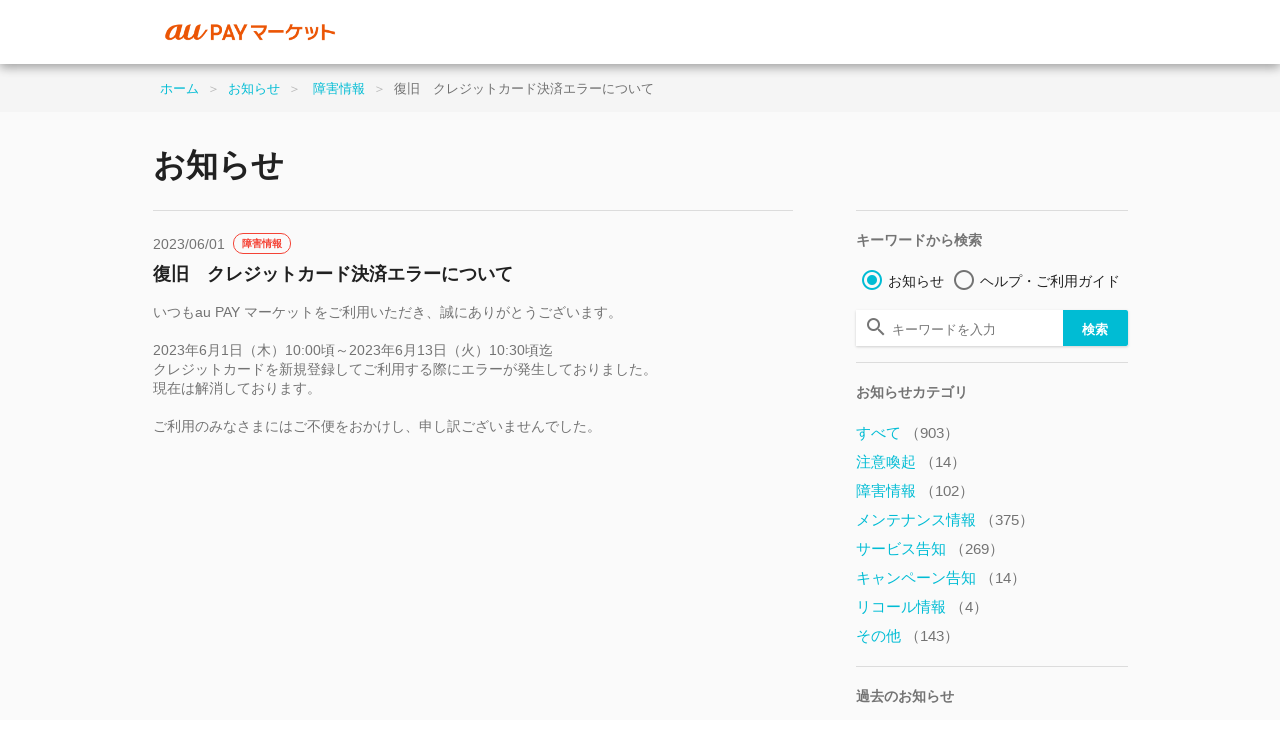

--- FILE ---
content_type: text/html; charset=UTF-8
request_url: https://announce.wowma.jp/fault/post-366.php
body_size: 4716
content:
<!DOCTYPE html>
<html lang="ja">
<head>

<meta charset="UTF-8">


<meta name="viewport" content="width=device-width,initial-scale=1.0,minimum-scale=1.0,maximum-scale=1.0,user-scalable=no">

<title>復旧　クレジットカード決済エラーについて - お知らせ</title>

<link rel="start" href="https://announce.wowma.jp/" title="Home">


<link rel="stylesheet" href="https://wowma.jp/smp/renew/css/common/sass/main.css?240417001" media="screen and (max-width : 994px)">
<link rel="stylesheet" href="https://wowma.jp/pc/pjt1.0.0/css/common/sass/main.css?240417001" media="screen and (min-width: 995px)">
<link rel="stylesheet" href="https://announce.wowma.jp/sp-info.css?240417001" media="screen and (max-width : 994px)">
<link rel="stylesheet" href="https://announce.wowma.jp/pc-info.css?240417001" media="screen and (min-width: 995px)">


<link rel="shortcut icon" type="image/x-icon" href="https://wowma.jp/pc/img/common/favicon.ico">
<link rel="icon" type="image/png" href="https://wowma.jp/pc/img/common/favicon.ico">
<link href="https://announce.wowma.jp/assets/css/common/material-design-iconic-font/css/material-design-iconic-font.css" rel="stylesheet">

<script src="https://announce.wowma.jp/mt.js"></script>
<script>(function(w,d,s,l,i){w[l]=w[l]||[];w[l].push({'gtm.start':new Date().getTime(),event:'gtm.js'});var f=d.getElementsByTagName(s)[0],j=d.createElement(s),dl=l!='dataLayer'?'&l='+l:'';j.async=true;j.src='https://www.googletagmanager.com/gtm.js?id='+i+dl;f.parentNode.insertBefore(j,f);})(window,document,'script','dataLayer','GTM-5BB3ZCW');</script>

<script>
(function(){
  const searchParams = new URL(window.location.href).searchParams;

 const pageViewData = {
        //ページグループ
        page_group:'mall_other',
        // GTMイベント名
        event: 'page_view',
        // 訪問ページのURL計測
        page_url: window.location.origin,
        // 訪問ページのURL計測（パラメータあり）
        page_url_parameter: window.location.href,
        // spe_idリクエストパラメーター
        event_param_speid: searchParams.get('spe_id'),
        // waddリクエストパラメーター
        event_param_wowad: searchParams.get('wadd')
      };
 window.dataLayer.push(pageViewData);
})();
</script>
</head>



<body id="mgs" class="mt-main-index" data-js-sScroll="top">
	<div id="container">

		
		<header class="pageTopContent ptc stSimpleHeader">
		<div class="inner">
	    <div class="siteIdentity">
	      <p><a href="https://wowma.jp"><img src="https://wowma.jp/assets/images/common/logo/denashopping.png" width="180" alt="au PAY マーケット"></a></p>
	    </div>
		</div>
  </header>


		

		<div class="breadcrumbs gpFontSizeLN">
			<ul>
				<li><a href="https://wowma.jp">ホーム</a></li>
				<li><span>＞</span><a href="https://announce.wowma.jp/">お知らせ</a></li>
				<li>
					<span>＞</span>
					<a href="https://announce.wowma.jp/search/?category=障害情報&IncludeBlogs=29">
						障害情報
					</a>
				</li>
				<li><span>＞</span>復旧　クレジットカード決済エラーについて</li>
			</ul>
		</div>


		<div id="contents" class="stCol2">
			<div class="col2Left">

				
				<section>
					<div class="conHeading02 uniMainHeading">
						<div class="bd">
							<h1>お知らせ</h1>
						</div>
					</div>
				</section>
				

				
				<div class="uniMainList">
					<div class="uniDetailTop">
						<p class="hexB54 mb8">2023/06/01
							
								
									<a href="https://announce.wowma.jp/search/?category=障害情報&IncludeBlogs=29" class="hexB54 uniCate stColor-fault">
										障害情報
									</a>
								
							
						</p>
						<h2 class="gpFontSizeXL">復旧　クレジットカード決済エラーについて</h2>
					</div>
					<div class="mt16 mb24 hexB54 uniDetailBottom">
						<p>いつもau <span class="caps">PAY </span>マーケットをご利用いただき、誠にありがとうございます。</p><br/>

<p><p>2023年6月1日（木）10:00頃～2023年6月13日（火）10:30頃迄</p>
クレジットカードを新規登録してご利用する際にエラーが発生しておりました。</p>
<p>現在は解消しております。</p><br/>

<p>ご利用のみなさまにはご不便をおかけし、申し訳ございませんでした。</p><br/>
					</div>
				</div>
				

				
				<div class="js-flotingActBtn-top js-none js-sScroll-top modFAB01">
	<div>
		<a href="javascript:void(0);" class="stIconMd-vertical-align-top">ページトップ</a>
	</div>
</div>

				

			</div>

			
			<div class="col2Right">

	
	<div class="uniBlock uniSearchBox">
		<h2 class="mt16 pt4 mb4 hexB54">キーワードから検索</h2>
		<div class="js-radio">
			<div class="modRadio01 stLarge01">
				<ul>
					<li class="gpInlineBlock">
						<label class="pl16 pt8 pr0">
							<input name="searchToggle" type="radio" class="js-radioNav" checked="checked">
							<span class="gpFontSizeN pl16 pt4">お知らせ</span>
						</label>
					</li>
					<li class="gpInlineBlock">
						<label class="pl16 pt8 pr0">
							<input name="searchToggle" type="radio" class="js-radioNav">
							<span class="gpFontSizeN pl16 pt4">ヘルプ・ご利用ガイド</span>
						</label>
					</li>
				</ul>
			</div>
			<div class="js-radioElm">
				<form class="js-search" data-action="info" action="https://announce.wowma.jp/search/" method="get" class="mAll8 mb24">
					<div class="modInputText01">
						<p class="stIconMd-search">
							<input type="submit">
							<input type="hidden" name="IncludeBlogs" value="29">
							<input type="hidden" name="site" value="mgs">
							<input class="js-faq-search-keyword" type="hidden" name="search" value="">
							<input class="js-faq-search-keywordOrigin" type="text" value="" placeholder="キーワードを入力">
							<input type="submit" class="faq-search-submit" value="検索">
						</p>
					</div>
				</form>
			</div>
			<div class="js-radioElm js-none">
				<form class="js-search" data-action="faq" action="https://faq.wowma.jp/mt/mt-search.cgi" method="get" class="mAll8 mb24">
					<div class="modInputText01">
						<p class="stIconMd-search">
							<input type="submit">
							<input type="hidden" name="IncludeBlogs" value="25">
							<input type="hidden" name="site" value="mgs">
							<input class="js-faq-search-keyword" type="hidden" name="search" value="">
							<input class="js-faq-search-keywordOrigin" type="text" value="" placeholder="キーワードを入力">
							<input type="submit" class="faq-search-submit" value="検索">
						</p>
					</div>
				</form>
			</div>
		</div>
	</div>
	

	<hr class="modPartition01 mtb16">

	

		<div class="uniBlock js-accordion">

			<div class="js-accordion-trigger js-active uniaccordionTrigger">
				<h2 class="mt16 pt4 mb16 hexB54">お知らせカテゴリ</h2>
			</div>

			<div class="uniListNav js-accordion-contents">
				<ul>
					<li>
						<a href="https://announce.wowma.jp/search/?archive_type=Individual&IncludeBlogs=29">
							すべて <span class="hexB54">（903）</span>
						</a>
					</li>
					
						<li>
							<a href="https://announce.wowma.jp/search/?category=注意喚起&IncludeBlogs=29">
								注意喚起 <span class="hexB54">（14）</span>
							</a>
						</li>
					
						<li>
							<a href="https://announce.wowma.jp/search/?category=障害情報&IncludeBlogs=29">
								障害情報 <span class="hexB54">（102）</span>
							</a>
						</li>
					
						<li>
							<a href="https://announce.wowma.jp/search/?category=メンテナンス情報&IncludeBlogs=29">
								メンテナンス情報 <span class="hexB54">（375）</span>
							</a>
						</li>
					
						<li>
							<a href="https://announce.wowma.jp/search/?category=サービス告知&IncludeBlogs=29">
								サービス告知 <span class="hexB54">（269）</span>
							</a>
						</li>
					
						<li>
							<a href="https://announce.wowma.jp/search/?category=キャンペーン告知&IncludeBlogs=29">
								キャンペーン告知 <span class="hexB54">（14）</span>
							</a>
						</li>
					
						<li>
							<a href="https://announce.wowma.jp/search/?category=リコール情報&IncludeBlogs=29">
								リコール情報 <span class="hexB54">（4）</span>
							</a>
						</li>
					
						<li>
							<a href="https://announce.wowma.jp/search/?category=その他&IncludeBlogs=29">
								その他 <span class="hexB54">（143）</span>
							</a>
						</li>
					
				</ul>
			</div>
		</div>

		<hr class="modPartition01 mtb16">
	


	<div class="uniBlock js-accordion">

		<div class="js-accordion-trigger js-active uniaccordionTrigger">
			<h2 class="mt16 pt4 mb16 hexB54">過去のお知らせ</h2>
		</div>

		<div class="uniListNav js-accordion-contents">
			<ul>
				
					<li>
						<a href="https://announce.wowma.jp/search/?archive_type=Yearly&year=2024&IncludeBlogs=29">
							2024<span class="hexB54">（68）</span>
						</a>
					</li>
				
					<li>
						<a href="https://announce.wowma.jp/search/?archive_type=Yearly&year=2023&IncludeBlogs=29">
							2023<span class="hexB54">（113）</span>
						</a>
					</li>
				
					<li>
						<a href="https://announce.wowma.jp/search/?archive_type=Yearly&year=2022&IncludeBlogs=29">
							2022<span class="hexB54">（128）</span>
						</a>
					</li>
				
					<li>
						<a href="https://announce.wowma.jp/search/?archive_type=Yearly&year=2021&IncludeBlogs=29">
							2021<span class="hexB54">（130）</span>
						</a>
					</li>
				
					<li>
						<a href="https://announce.wowma.jp/search/?archive_type=Yearly&year=2020&IncludeBlogs=29">
							2020<span class="hexB54">（81）</span>
						</a>
					</li>
				
					<li>
						<a href="https://announce.wowma.jp/search/?archive_type=Yearly&year=2019&IncludeBlogs=29">
							2019<span class="hexB54">（60）</span>
						</a>
					</li>
				
					<li>
						<a href="https://announce.wowma.jp/search/?archive_type=Yearly&year=2018&IncludeBlogs=29">
							2018<span class="hexB54">（53）</span>
						</a>
					</li>
				
					<li>
						<a href="https://announce.wowma.jp/search/?archive_type=Yearly&year=2017&IncludeBlogs=29">
							2017<span class="hexB54">（52）</span>
						</a>
					</li>
				
					<li>
						<a href="https://announce.wowma.jp/search/?archive_type=Yearly&year=2016&IncludeBlogs=29">
							2016<span class="hexB54">（68）</span>
						</a>
					</li>
				
					<li>
						<a href="https://announce.wowma.jp/search/?archive_type=Yearly&year=2015&IncludeBlogs=29">
							2015<span class="hexB54">（39）</span>
						</a>
					</li>
				
					<li>
						<a href="https://announce.wowma.jp/search/?archive_type=Yearly&year=2014&IncludeBlogs=29">
							2014<span class="hexB54">（37）</span>
						</a>
					</li>
				
					<li>
						<a href="https://announce.wowma.jp/search/?archive_type=Yearly&year=2013&IncludeBlogs=29">
							2013<span class="hexB54">（45）</span>
						</a>
					</li>
				
					<li>
						<a href="https://announce.wowma.jp/search/?archive_type=Yearly&year=2012&IncludeBlogs=29">
							2012<span class="hexB54">（16）</span>
						</a>
					</li>
				
					<li>
						<a href="https://announce.wowma.jp/search/?archive_type=Yearly&year=2011&IncludeBlogs=29">
							2011<span class="hexB54">（13）</span>
						</a>
					</li>
				
			</ul>
		</div>
	</div>

	<hr class="modPartition01 mtb16">


	<!-- <div class="uniBlock js-accordion">

		<div class="js-accordion-trigger uniaccordionTrigger">
			<h2 class="mt16 pt4 mb16 hexB54">ご利用ガイド</h2>
		</div>

		
			<div class="uniListNav js-accordion-contents" style="display:none;">
				<ul>
					
				</ul>
			</div>
		
	</div>

	<hr class="modPartition01 mtb16">


	<h2 class="mt16 pt4 mb16 hexB54">ヘルプ・お問い合わせ</h2>
	<div class="uniListNav mb16">
		<ul>
			<li>
				<a href="https://faq.wowma.jp/faq/dena-ec/member/login/index.php">Q．ログインに関する質問一覧</a>
			</li>
			<li>
				<a href="https://faq.wowma.jp/faq/dena-ec/point/pt/index.php">Q．ポイントに関する質問一覧</a>
			</li>
			<li>
				<a href="https://faq.wowma.jp/faq/dena-ec/member/mail/index.php">Q．メール・メールマガジンに関する質問一覧</a>
			</li>
			<li>
				<a href="https://faq.wowma.jp#topFaq">Q．よくある質問</a>
			</li>
		</ul>
	</div>
	<div class="uniListNav mb16">
		<ul>
			<li>
				<a href="https://faq.wowma.jp#topCategory">カテゴリから探す</a>
			</li>
			<li>
				<a href="https://wowma.jp/tutorial/shop.html">お店へお問い合わせ</a>
			</li>
			<li>
				<a href="https://wowma.jp/tutorial/site.html">サイトへお問い合わせ</a>
			</li>
		</ul>
	</div> -->
</div>

			

		</div>

		
		<div class="pageBottomContent pbc">
	<div class="modPagetop01">
		<div class="inner">
			<p class="js-sScroll-top">
				<a href="javascript:void(0);" class="stIconMd-vertical-align-top">ページトップ</a>
			</p>
		</div>
	</div>
	<!-- <div class="modPagetop01 js-sScroll-top">
		<div class="modPagetop01Inner">
			<p>
				<a href="javascript:void(0);" class="stIconMd-vertical-align-top">ページトップ</a>
			</p>
		</div>
	</div> -->

	<div class="modLinkList01 mAll0 stBgGrey20 gpDepth00 footerLinkArea">
		<ul>
			<li>
				<a href="https://wowma.jp" class="stIconMd-home">
					au PAY マーケット トップ
				</a>
			</li>
			<li>
				<a href="https://faq.wowma.jp/" class="stIconMd-help">ヘルプ・お問い合わせ</a>
			</li>
			<li>
				<a href="https://wowma.jp/sp/compensation.html" class="stIconMd-local-mall">お買いもの補償サービス</a>
			</li>
			
				<li>
					<a href="https://wowma.jp/bep/m/applex1?type=CBDL&aff_id=CBWf&utm_medium=ds&utm_source=dena-ec.com" class="stIconMd-store-mall-directory">出店のご案内</a>
				</li>
				
			
				<li>
					<a href="https://faq.wowma.jp/policy/90010.php?spe_id=c_ft01" class="stIconMd-business">運営会社</a>
				</li>
				
			<li>
				<a href="https://wowma.jp/tutorial/kiyaku_top.html" class="stIconMd-description">ご利用規約</a>
			</li>
			
				<li>
					<a href="https://wowma.jp/tutorial/privacy.html" class="stIconMd-https">プライバシーポリシー</a>
				</li>
				
			<li>
				<a href="https://wowma.jp/tutorial/safesupport/index.html" class="stIconMd-verified-user">安心・安全への取り組み</a>
			</li>
			<li>
				<a href="https://wowma.jp/user_guide/webaccessibility" class="stIconMd-accessibility">ウェブアクセシビリティの取り組み</a>
			</li>
			<li>
				<a href="https://wowma.jp/user_guide/logistics-2024" class="stIconMd-local-shipping">物流2024年問題への対応</a>
			</li>
		</ul>
	</div>
	<p class="copyright">
		<span class="copyrightInner">
			
				<small>
					<span>&copy;</span>
					2016 KDDI/au Commerce &amp; Life, Inc.
				</small>
			
		</span>
	</p>
</div>

		

	</div>

	
	<script src="https://wowma.jp/assets/js/common/base/renew_common_base_jq_v1.9.1.min.js?15042101"></script>
<script>
//既存ページ用
var $jqv200 = $.noConflict(true);
$jqv200(document).ready(function() {
	(function($) {
		jsLazyLoad.js(
			[
				//jsLoadFileListが定義されているかどうか
				'https://wowma.jp/assets/js/common/base/renew_base_jq_easing.v1.3.min.js', 'https://wowma.jp/assets/js/common/libs/renew_assets_common.min.js?15042101',
				//共通Library
				'https://wowma.jp/smp/renew/js/common/libs/renew_smp_common.min.js?15042101'
			],
			function() {
				/*
				実行function
				---------------------------------*/
				//sScroll(ページトップ)
				$('[class*=js-sScroll-]').sScroll();
				//FloatingActionButton
				$('[class*=js-flotingActBtn-]').flotingActBtn();

              // sp時に適用
			  if (window.matchMedia("(max-width: 994px)").matches) {

                    $(".js-accordion").accordion({
                    trigger : ".js-accordion-trigger",//トグルボタン
                    content : ".js-accordion-contents",//トグル表示エリア
                    triggerClose : ".js-accordion-close",//閉じるボタン
                    toggleMove : true,//トップ移動アニメーション
                    ajax : [
                        false,
                        {
                            type : "html",
                            callback : (function(){})
                        }
                    ]//ajax
                 });//end accordion

			 	}

				var radioNav = $('.js-radio').find('.js-radioNav');
				var radioChangeElm = $('.js-radio').find('.js-radioElm');
				radioNav.on('change',function (){
					var index = radioNav.index($(this));
					radioChangeElm.addClass('js-none');
					radioChangeElm.eq(index).removeClass('js-none');
					radioChangeElm.eq(index).find('.js-faq-search-keywordOrigin').focus();
				})
				// 検索
				$('.js-search').on('submit',function() {
					var _this = $(this);
					var keyword = _this.find('.js-faq-search-keywordOrigin').val();
					if (keyword.length < 2) {
						$.snackbar({
							messageHtml: 'キーワードは2文字以上ご入力ください'
						});
						return false;
					}

					if(_this.attr('data-action') === 'faq') {
						keyword = '[ma] OR [m] NOT [p] AND ' + keyword;
					}
					_this.find('.js-faq-search-keyword').val(keyword);

				});
			}); //end jsLazyload.js
	})($jqv200)
});
</script>

	

</body>
</html>


--- FILE ---
content_type: text/css
request_url: https://announce.wowma.jp/pc-info.css?240417001
body_size: 2122
content:
/* //////////////////////////////////////////////////////////////

	共通

///////////////////////////////////////////////////////////// */
html body>#container {
	height: auto !important;
}

body {
	overflow-y: visible;
}
/* レイアウト */
#contents {
  width: 975px;
  margin: 0 auto;
	padding: 0 !important;
}

/* レイアウト */

.stCol2 {
	padding-left: 0;
}

.stCol2:after {
  content:" ";
  display:block;
  clear:both;
}
.stCol2 .col2Left {
  width: 640px;
  float: left;
}
.stCol2 .col2Right {
  width: 272px;
  float: right;
	margin-top: 98px;
	border-top: solid 1px rgba(0,0,0,0.12);
}

.uniListNav {
	display: block !important;
}

.uniListNav a {
	display: block;
	padding: 4px 0;
	font-size: 1.5rem;
}

.uniMainList li {
	padding: 16px 24px;
	border-top: solid 1px rgba(0,0,0,0.12);
}

.uniMainList li:first-child {
	border:none;
}

.uniMainList a {
	font-size: 1.5rem;
}

.uniMainList a.uniCate {
	font-size: 1rem;
	padding: 4px 8px;
	border: solid 1px rgba(0,0,0,0.12);
	color: rgba(0,0,0,0.12);
	border-radius: 10px;
	font-weight: bold;
	vertical-align: 2px;
	margin-left: 4px;
}

.uniMainList a.uniCate.stColor-fault {
	border-color: #f44336;
	color: #f44336 !important;
}
.uniMainList a.uniCate.stColor-service {
	border-color: #03a9f4;
	color: #03a9f4 !important;
}
.uniMainList a.uniCate.stColor-maintenance {
	border-color: #4caf50;
	color: #4caf50 !important;
}
.uniMainList a.uniCate.stColor-campaign {
	border-color: #ff9800;
	color: #ff9800 !important;
}

.modWhiteBox01 {
	margin: 24px 0;
}

.modPager01 .inner ol {
	margin-left: 40px;
}

/* ディバイダー */
.modPartition01 {
  display: block;
  width: auto;
  border-color: rgba(0,0,0,0.12);
}

/* グローバルヘッダー */
.siteIdentity {
  width: 960px;
  position: relative;
  height: 64px;
  margin: auto;
}
.pageTopContent {
  height: 64px;
  min-width: initial !important; /* レスポンシブ最適化のためwowma.jpから読み込まれているcssを一部解除 */
}
.pageTopContent .siteIdentity img {
  right: inherit !important;
}

/* グローバルフッター */
.modLinkList01.stBgGrey20 ul li a:hover {
  background-color: rgba(0,0,0,0.04)
}

/* パンくず */
.breadcrumbs {
  background-color: #F5F5F5;
}
.breadcrumbs ul {
  display: block;
  width: 960px;
  padding: 16px 0;
  margin: 0 auto;
  height: 16px;
}
.breadcrumbs ul li {
  float: left;
  color: rgba(0,0,0,0.54);
}
.breadcrumbs ul li span {
  padding: 0 8px;
  color: rgba(0,0,0,0.26);
}
.breadcrumbs a {
  color: rgba(0,187,211,0.87);
}
.breadcrumbs a:hover {
  text-decoration: underline;
}

/* 検索 */
.modInputText01 .stIconMd-search {
  position: relative;
  width: auto;
}
.modInputText01 .stIconMd-search input[type="text"]:focus {
  border: 2px solid #00bcd4;
  outline: none;
}
.modInputText01 input[type="text"] {
  width: 100%;
  font-size: 13px;
}
[type="submit"].faq-search-submit{
  -webkit-border-radius: 0 2px 2px 0;
  -moz-border-radius: 0 2px 2px 0;
  -o-border-radius: 0 2px 2px 0;
  -ms-border-radius: 0 2px 2px 0;
  border-radius: 0 2px 2px 0;
}

[type="submit"].faq-search-submit {
  background-color: rgb(0,188,212);
  right: 0;
	left: auto;
  text-indent: 0;
  font-size: 13px;
  font-weight: bold;
  color: #FFF;
  width: 65px;
}
[type="submit"].faq-search-submit:hover {
  opacity: 0.7;
}
#js-search .modInputText01 .stIconMd-search .stSearchBox_deleteTextBtn.stIconMd-cancel{
  display:none;
}

/* タイトル */

.conHeading02.uniMainHeading {
	border-bottom: solid 1px rgba(0,0,0,0.12);
	padding: 20px 0;
	margin: 12px 0 24px;
}


.conHeading02 {
  margin: 16px 0 24px;
}
.conHeading02 h1 {
  font-size: 160%;
	height: 46px;
}

.conItemList01.stCol2 ul li {
  width: 25%;
}

/* リンクリスト */
.modLinkList01 a:hover {
  background-color: rgba(0,0,0,0.04);
}

/* フィードバック */
.feedbackArea {
  width: 300px;
  margin: 0 auto;
}
ul.feedbackAnswer {
  display: block;
  height: 50px;
  margin: 0 0 0 140px;
}
ul.feedbackAnswer li a {
  float: left;
  padding: 8px 0 4px;
  margin: 6px 8px 0 0;
}

/* ページトップ */
.modPagetop01Inner {
  width: 960px;
  margin: 0 auto;
  position: relative;
}

.pageBottomContent .modPagetop01>.inner{
	padding-left: 0;
}

.pageBottomContent .modLinkList01 {
	padding: 0;
}

/* フッターリンク */
.pageBottomContent .modLinkList01 ul {
  width: 965px;
  margin: 50px auto 30px;
  height: 200px;
}
.pageBottomContent .modLinkList01 li {
  width: 310px;
  float: left;
	padding: 0;
}

.pageBottomContent .modLinkList01 a {
	display: block;
	padding-top: 20px;
	padding-bottom: 20px;
}

/* フッター　コピーライト */
.copyrightInner {
  display: block;
  width: 965px;
  margin: 0 auto;
}

/* お問い合わせ */
ul.inquiry {
  display: block;
  height: 55px;
}
ul.inquiry li a {
  float: left;
  padding: 8px !important;
}
ul.inquiry li a:hover {
  text-decoration: underline;
}

/* コピーライト */
.copyrightInner {
  display: block;
  width: 960px;
  margin: 0 auto;
}

/* //////////////////////////////////////////////////////////////

	トップページ

///////////////////////////////////////////////////////////// */

/* トップ　ナビ */
.conItemList01.stCol2 li a {
  position: relative;
  margin: 0 10px;
}
.conItemList01.stCol2, .stGridLayout.stCol2 {
  margin: 8px 0 !important;
}
.conItemList01.stCol2 li a {
  margin: 0 8px;
}
.conItemList01.stCol2 li a:hover .cover {
  position: absolute;
  top: 0;
  left: 0;
  width: 228px;
  height: 178px;
  background-color: rgba(0,0,0,0.04);
}

/* 検索されたキーワード */
.searchKeywordLabel {
  float: left;
  line-height: 1 !important;
}
.searchKeywordList {
  padding: 0 0 0 5px;
  line-height: 1 !important;
  float: left;
}
.searchKeywordList ul li {
  float: left;
  padding: 0 5px;
  border-left: 1px solid rgba(0,0,0,0.54);
}
.searchKeywordList ul li:first-child {
  border-left: none;
}
.searchKeywordList ul li a {
  color: #00bcd4 !important;
  height: 0;
  line-height: 0;
}
.searchKeywordList ul li a:hover {
  text-decoration: underline;
}
.searchKeywordList ul li .modBtn01 {
  background-color: inherit !important;
  box-shadow: none !important;
  display: inline-block !important;
}

/* カテゴリ */
ul.cate a {
  padding-left: 80px !important;
}


/* //////////////////////////////////////////////////////////////

	検索結果

///////////////////////////////////////////////////////////// */

/* ベージャー */
.modPager01 {
  padding: 0;
  width: 540px;
}
.modPager01 p.resultText {
  display: block;
  width: 150px;
  float: left;
  text-align: right;
  padding: 10px 20px 0 0;
	position: static;
}
.modPager01 .inner {
  display: block;
  float: left;
  background-color: #FAFAFA !important;
  width: 305px;
  text-align: center;
  margin: 0;
  padding: 0;
}
.modPager01 .inner .pageSender {
  bottom: 0;
}
.modPager01 .pageNumber a:hover {
  background-color: rgba(0,0,0,0.04)
}

/* //////////////////////////////////////////////////////////////

	アンサー

///////////////////////////////////////////////////////////// */

/* リンク */
.answer a:hover {
  text-decoration: underline;
}

/* フィードバック */
ul.feedbackAnswer a {
  padding: 8px 0 0 !important;
}
ul.feedbackAnswer a:hover {
  -webkit-border-radius: 2px;
  border-radius: 2px;
  background-color: rgba(0,0,0,0.04);
}

/* スナックバー */
.modSnackbar01 .inner {
  width: 568px !important;
  margin: 0 auto;
}
.modSnackbar01 a:hover {
  text-decoration: underline;
}

/* アコーディオン */
.modLinkList01 li.stChildList01>a:after{
  right: 24px;
  border-top: solid 2px rgba(0,0,0,0.26);
  border-right: solid 2px rgba(0,0,0,0.26);
}


--- FILE ---
content_type: text/css
request_url: https://announce.wowma.jp/assets/css/common/material-design-iconic-font/css/material-design-iconic-font.css
body_size: 7077
content:
/*!
 *  Material Design Iconic Font 1.0.1 by Sergey Kupletsky (@zavoloklom) - http://zavoloklom.github.io/material-design-iconic-font/
 *  License - https://github.com/zavoloklom/material-design-iconic-font/blob/gh-pages/License.md (Attribution-ShareAlike 4.0 International license)
 */@font-face{font-family:'Material Design Iconic Font';src:url('../fonts/Material-Design-Iconic-Font.eot?v=1.0.1');src:url('../fonts/Material-Design-Iconic-Font.eot?#iefix&v=1.0.1') format('embedded-opentype'),url('../fonts/Material-Design-Iconic-Font.woff?v=1.0.1') format('woff'),url('../fonts/Material-Design-Iconic-Font.ttf?v=1.0.1') format('truetype'),url('../fonts/Material-Design-Iconic-Font.svg?v=1.0.1#Material-Design-Iconic-Font') format('svg');font-weight:normal;font-style:normal;}[class^="stIconMd-"],[class*=" stIconMd-"]{font:normal normal normal 14px/1 'Material Design Iconic Font';font-size:inherit;speak:none;text-rendering:auto;-webkit-font-smoothing:antialiased;-moz-osx-font-smoothing:grayscale}.stIconMd{line-height:inherit;vertical-align:bottom}.stIconMd-lg{font-size:1.5em;line-height:0.5em;vertical-align:-35%}.stIconMd-2x{font-size:2em}.stIconMd-3x{font-size:3em}.stIconMd-4x{font-size:4em}.stIconMd-5x{font-size:5em}.stIconMd-border{padding:0.2em 0.25em 0.15em;border:solid 0.08em gray;border-radius:0.1em}.stIconMd-border-circle{padding:0.2em 0.25em 0.15em;border:solid 0.08em gray;border-radius:50%}[class^="stIconMd-"].pull-left,[class*=" stIconMd-"].pull-left{float:left;margin-right:0.3em}[class^="stIconMd-"].pull-right,[class*=" stIconMd-"].pull-right{float:right;margin-left:0.3em}.stIconMd-spin{-webkit-animation:md-spin 1.5s infinite linear;animation:md-spin 1.5s infinite linear}.stIconMd-spin-reverse{-webkit-animation:md-spin-reverse 1.5s infinite linear;animation:md-spin-reverse 1.5s infinite linear}@-webkit-keyframes md-spin{0%{-webkit-transform:rotate(0deg);transform:rotate(0deg)}100%{-webkit-transform:rotate(359deg);transform:rotate(359deg)}}@keyframes md-spin{0%{-webkit-transform:rotate(0deg);transform:rotate(0deg)}100%{-webkit-transform:rotate(359deg);transform:rotate(359deg)}}@-webkit-keyframes md-spin-reverse{0%{-webkit-transform:rotate(0deg);transform:rotate(0deg)}100%{-webkit-transform:rotate(-359deg);transform:rotate(-359deg)}}@keyframes md-spin-reverse{0%{-webkit-transform:rotate(0deg);transform:rotate(0deg)}100%{-webkit-transform:rotate(-359deg);transform:rotate(-359deg)}}.stIconMd-rotate-90{filter:progid:DXImageTransform.Microsoft.BasicImage(rotation=$rotation);-webkit-transform:rotate(90deg);-ms-transform:rotate(90deg);transform:rotate(90deg)}.stIconMd-rotate-180{filter:progid:DXImageTransform.Microsoft.BasicImage(rotation=$rotation);-webkit-transform:rotate(180deg);-ms-transform:rotate(180deg);transform:rotate(180deg)}.stIconMd-rotate-270{filter:progid:DXImageTransform.Microsoft.BasicImage(rotation=$rotation);-webkit-transform:rotate(270deg);-ms-transform:rotate(270deg);transform:rotate(270deg)}.stIconMd-flip-horizontal{filter:progid:DXImageTransform.Microsoft.BasicImage(rotation=$rotation, mirror=1);-webkit-transform:scale(-1, 1);-ms-transform:scale(-1, 1);transform:scale(-1, 1)}.stIconMd-flip-vertical{filter:progid:DXImageTransform.Microsoft.BasicImage(rotation=$rotation, mirror=1);-webkit-transform:scale(1, -1);-ms-transform:scale(1, -1);transform:scale(1, -1)}:root .stIconMd-rotate-90,:root .stIconMd-rotate-180,:root .stIconMd-rotate-270,:root .stIconMd-flip-horizontal,:root .stIconMd-flip-vertical{filter:none}.stIconMd-3d-rotation:before{content:"\f000"}.stIconMd-accessibility:before{content:"\f001"}.stIconMd-account-balance:before{content:"\f002"}.stIconMd-account-balance-wallet:before{content:"\f003"}.stIconMd-account-box:before{content:"\f004"}.stIconMd-account-child:before{content:"\f005"}.stIconMd-account-circle:before{content:"\f006"}.stIconMd-add-shopping-cart:before{content:"\f007"}.stIconMd-alarm:before{content:"\f008"}.stIconMd-alarm-add:before{content:"\f009"}.stIconMd-alarm-off:before{content:"\f00a"}.stIconMd-alarm-on:before{content:"\f00b"}.stIconMd-android:before{content:"\f00c"}.stIconMd-announcement:before{content:"\f00d"}.stIconMd-aspect-ratio:before{content:"\f00e"}.stIconMd-assessment:before{content:"\f00f"}.stIconMd-assignment:before{content:"\f010"}.stIconMd-assignment-ind:before{content:"\f011"}.stIconMd-assignment-late:before{content:"\f012"}.stIconMd-assignment-return:before{content:"\f013"}.stIconMd-assignment-returned:before{content:"\f014"}.stIconMd-assignment-turned-in:before{content:"\f015"}.stIconMd-autorenew:before{content:"\f016"}.stIconMd-backup:before{content:"\f017"}.stIconMd-book:before{content:"\f018"}.stIconMd-bookmark:before{content:"\f019"}.stIconMd-bookmark-outline:before{content:"\f01a"}.stIconMd-bug-report:before{content:"\f01b"}.stIconMd-cached:before{content:"\f01c"}.stIconMd-class:before{content:"\f01d"}.stIconMd-credit-card:before{content:"\f01e"}.stIconMd-dashboard:before{content:"\f01f"}.stIconMd-delete:before{content:"\f020"}.stIconMd-description:before{content:"\f021"}.stIconMd-dns:before{content:"\f022"}.stIconMd-done:before{content:"\f023"}.stIconMd-done-all:before{content:"\f024"}.stIconMd-event:before{content:"\f025"}.stIconMd-exit-to-app:before{content:"\f026"}.stIconMd-explore:before{content:"\f027"}.stIconMd-extension:before{content:"\f028"}.stIconMd-face-unlock:before{content:"\f029"}.stIconMd-favorite:before{content:"\f02a"}.stIconMd-favorite-outline:before{content:"\f02b"}.stIconMd-find-in-page:before{content:"\f02c"}.stIconMd-find-replace:before{content:"\f02d"}.stIconMd-flip-to-back:before{content:"\f02e"}.stIconMd-flip-to-front:before{content:"\f02f"}.stIconMd-get-app:before{content:"\f030"}.stIconMd-grade:before{content:"\f031"}.stIconMd-group-work:before{content:"\f032"}.stIconMd-help:before{content:"\f033"}.stIconMd-highlight-remove:before{content:"\f034"}.stIconMd-history:before{content:"\f035"}.stIconMd-home:before{content:"\f036"}.stIconMd-https:before{content:"\f037"}.stIconMd-info:before{content:"\f038"}.stIconMd-info-outline:before{content:"\f039"}.stIconMd-input:before{content:"\f03a"}.stIconMd-invert-colors:before{content:"\f03b"}.stIconMd-label:before{content:"\f03c"}.stIconMd-label-outline:before{content:"\f03d"}.stIconMd-language:before{content:"\f03e"}.stIconMd-launch:before{content:"\f03f"}.stIconMd-list:before{content:"\f040"}.stIconMd-lock:before{content:"\f041"}.stIconMd-lock-open:before{content:"\f042"}.stIconMd-lock-outline:before{content:"\f043"}.stIconMd-loyalty:before{content:"\f044"}.stIconMd-markunread-mailbox:before{content:"\f045"}.stIconMd-note-add:before{content:"\f046"}.stIconMd-open-in-browser:before{content:"\f047"}.stIconMd-open-in-new:before{content:"\f048"}.stIconMd-open-with:before{content:"\f049"}.stIconMd-pageview:before{content:"\f04a"}.stIconMd-payment:before{content:"\f04b"}.stIconMd-perm-camera-mic:before{content:"\f04c"}.stIconMd-perm-contact-cal:before{content:"\f04d"}.stIconMd-perm-data-setting:before{content:"\f04e"}.stIconMd-perm-device-info:before{content:"\f04f"}.stIconMd-perm-identity:before{content:"\f050"}.stIconMd-perm-media:before{content:"\f051"}.stIconMd-perm-phone-msg:before{content:"\f052"}.stIconMd-perm-scan-wifi:before{content:"\f053"}.stIconMd-picture-in-picture:before{content:"\f054"}.stIconMd-polymer:before{content:"\f055"}.stIconMd-print:before{content:"\f056"}.stIconMd-query-builder:before{content:"\f057"}.stIconMd-question-answer:before{content:"\f058"}.stIconMd-receipt:before{content:"\f059"}.stIconMd-redeem:before{content:"\f05a"}.stIconMd-report-problem:before{content:"\f05b"}.stIconMd-restore:before{content:"\f05c"}.stIconMd-room:before{content:"\f05d"}.stIconMd-schedule:before{content:"\f05e"}.stIconMd-search:before{content:"\f05f"}.stIconMd-settings:before{content:"\f060"}.stIconMd-settings-applications:before{content:"\f061"}.stIconMd-settings-backup-restore:before{content:"\f062"}.stIconMd-settings-bluetooth:before{content:"\f063"}.stIconMd-settings-cell:before{content:"\f064"}.stIconMd-settings-display:before{content:"\f065"}.stIconMd-settings-ethernet:before{content:"\f066"}.stIconMd-settings-input-antenna:before{content:"\f067"}.stIconMd-settings-input-component:before{content:"\f068"}.stIconMd-settings-input-composite:before{content:"\f069"}.stIconMd-settings-input-hdmi:before{content:"\f06a"}.stIconMd-settings-input-svideo:before{content:"\f06b"}.stIconMd-settings-overscan:before{content:"\f06c"}.stIconMd-settings-phone:before{content:"\f06d"}.stIconMd-settings-power:before{content:"\f06e"}.stIconMd-settings-remote:before{content:"\f06f"}.stIconMd-settings-voice:before{content:"\f070"}.stIconMd-shop:before{content:"\f071"}.stIconMd-shopping-basket:before{content:"\f072"}.stIconMd-shopping-cart:before{content:"\f073"}.stIconMd-shop-two:before{content:"\f074"}.stIconMd-speaker-notes:before{content:"\f075"}.stIconMd-spellcheck:before{content:"\f076"}.stIconMd-star-rate:before{content:"\f077"}.stIconMd-stars:before{content:"\f078"}.stIconMd-store:before{content:"\f079"}.stIconMd-subject:before{content:"\f07a"}.stIconMd-swap-horiz:before{content:"\f07b"}.stIconMd-swap-vert:before{content:"\f07c"}.stIconMd-swap-vert-circle:before{content:"\f07d"}.stIconMd-system-update-tv:before{content:"\f07e"}.stIconMd-tab:before{content:"\f07f"}.stIconMd-tab-unselected:before{content:"\f080"}.stIconMd-theaters:before{content:"\f081"}.stIconMd-thumb-down:before{content:"\f082"}.stIconMd-thumbs-up-down:before{content:"\f083"}.stIconMd-thumb-up:before{content:"\f084"}.stIconMd-toc:before{content:"\f085"}.stIconMd-today:before{content:"\f086"}.stIconMd-track-changes:before{content:"\f087"}.stIconMd-translate:before{content:"\f088"}.stIconMd-trending-down:before{content:"\f089"}.stIconMd-trending-neutral:before{content:"\f08a"}.stIconMd-trending-up:before{content:"\f08b"}.stIconMd-turned-in:before{content:"\f08c"}.stIconMd-turned-in-not:before{content:"\f08d"}.stIconMd-verified-user:before{content:"\f08e"}.stIconMd-view-agenda:before{content:"\f08f"}.stIconMd-view-array:before{content:"\f090"}.stIconMd-view-carousel:before{content:"\f091"}.stIconMd-view-column:before{content:"\f092"}.stIconMd-view-day:before{content:"\f093"}.stIconMd-view-headline:before{content:"\f094"}.stIconMd-view-list:before{content:"\f095"}.stIconMd-view-module:before{content:"\f096"}.stIconMd-view-quilt:before{content:"\f097"}.stIconMd-view-stream:before{content:"\f098"}.stIconMd-view-week:before{content:"\f099"}.stIconMd-visibility:before{content:"\f09a"}.stIconMd-visibility-off:before{content:"\f09b"}.stIconMd-wallet-giftcard:before{content:"\f09c"}.stIconMd-wallet-membership:before{content:"\f09d"}.stIconMd-wallet-travel:before{content:"\f09e"}.stIconMd-work:before{content:"\f09f"}.stIconMd-error:before{content:"\f0a0"}.stIconMd-warning:before{content:"\f0a1"}.stIconMd-album:before{content:"\f0a2"}.stIconMd-av-timer:before{content:"\f0a3"}.stIconMd-closed-caption:before{content:"\f0a4"}.stIconMd-equalizer:before{content:"\f0a5"}.stIconMd-explicit:before{content:"\f0a6"}.stIconMd-fast-forward:before{content:"\f0a7"}.stIconMd-fast-rewind:before{content:"\f0a8"}.stIconMd-games:before{content:"\f0a9"}.stIconMd-hearing:before{content:"\f0aa"}.stIconMd-high-quality:before{content:"\f0ab"}.stIconMd-loop:before{content:"\f0ac"}.stIconMd-mic:before{content:"\f0ad"}.stIconMd-mic-none:before{content:"\f0ae"}.stIconMd-mic-off:before{content:"\f0af"}.stIconMd-movie:before{content:"\f0b0"}.stIconMd-my-library-add:before{content:"\f0b1"}.stIconMd-my-library-books:before{content:"\f0b2"}.stIconMd-my-library-music:before{content:"\f0b3"}.stIconMd-new-releases:before{content:"\f0b4"}.stIconMd-not-interested:before{content:"\f0b5"}.stIconMd-pause:before{content:"\f0b6"}.stIconMd-pause-circle-fill:before{content:"\f0b7"}.stIconMd-pause-circle-outline:before{content:"\f0b8"}.stIconMd-play-arrow:before{content:"\f0b9"}.stIconMd-play-circle-fill:before{content:"\f0ba"}.stIconMd-play-circle-outline:before{content:"\f0bb"}.stIconMd-playlist-add:before{content:"\f0bc"}.stIconMd-play-shopping-bag:before{content:"\f0bd"}.stIconMd-queue:before{content:"\f0be"}.stIconMd-queue-music:before{content:"\f0bf"}.stIconMd-radio:before{content:"\f0c0"}.stIconMd-recent-actors:before{content:"\f0c1"}.stIconMd-repeat:before{content:"\f0c2"}.stIconMd-repeat-one:before{content:"\f0c3"}.stIconMd-replay:before{content:"\f0c4"}.stIconMd-shuffle:before{content:"\f0c5"}.stIconMd-skip-next:before{content:"\f0c6"}.stIconMd-skip-previous:before{content:"\f0c7"}.stIconMd-snooze:before{content:"\f0c8"}.stIconMd-stop:before{content:"\f0c9"}.stIconMd-subtitles:before{content:"\f0ca"}.stIconMd-surround-sound:before{content:"\f0cb"}.stIconMd-videocam:before{content:"\f0cc"}.stIconMd-videocam-off:before{content:"\f0cd"}.stIconMd-video-collection:before{content:"\f0ce"}.stIconMd-volume-down:before{content:"\f0cf"}.stIconMd-volume-mute:before{content:"\f0d0"}.stIconMd-volume-off:before{content:"\f0d1"}.stIconMd-volume-up:before{content:"\f0d2"}.stIconMd-web:before{content:"\f0d3"}.stIconMd-business:before{content:"\f0d4"}.stIconMd-call:before{content:"\f0d5"}.stIconMd-call-end:before{content:"\f0d6"}.stIconMd-call-made:before{content:"\f0d7"}.stIconMd-call-merge:before{content:"\f0d8"}.stIconMd-call-missed:before{content:"\f0d9"}.stIconMd-call-received:before{content:"\f0da"}.stIconMd-call-split:before{content:"\f0db"}.stIconMd-chat:before{content:"\f0dc"}.stIconMd-clear-all:before{content:"\f0dd"}.stIconMd-comment:before{content:"\f0de"}.stIconMd-contacts:before{content:"\f0df"}.stIconMd-dialer-sip:before{content:"\f0e0"}.stIconMd-dialpad:before{content:"\f0e1"}.stIconMd-dnd-on:before{content:"\f0e2"}.stIconMd-email:before{content:"\f0e3"}.stIconMd-forum:before{content:"\f0e4"}.stIconMd-import-export:before{content:"\f0e5"}.stIconMd-invert-colors-off:before{content:"\f0e6"}.stIconMd-invert-colors-on:before{content:"\f0e7"}.stIconMd-live-help:before{content:"\f0e8"}.stIconMd-location-off:before{content:"\f0e9"}.stIconMd-location-on:before{content:"\f0ea"}.stIconMd-message:before{content:"\f0eb"}.stIconMd-messenger:before{content:"\f0ec"}.stIconMd-no-sim:before{content:"\f0ed"}.stIconMd-phone:before{content:"\f0ee"}.stIconMd-portable-wifi-off:before{content:"\f0ef"}.stIconMd-quick-contacts-dialer:before{content:"\f0f0"}.stIconMd-quick-contacts-mail:before{content:"\f0f1"}.stIconMd-ring-volume:before{content:"\f0f2"}.stIconMd-stay-current-landscape:before{content:"\f0f3"}.stIconMd-stay-current-portrait:before{content:"\f0f4"}.stIconMd-stay-primary-landscape:before{content:"\f0f5"}.stIconMd-stay-primary-portrait:before{content:"\f0f6"}.stIconMd-swap-calls:before{content:"\f0f7"}.stIconMd-textsms:before{content:"\f0f8"}.stIconMd-voicemail:before{content:"\f0f9"}.stIconMd-vpn-key:before{content:"\f0fa"}.stIconMd-add:before{content:"\f0fb"}.stIconMd-add-box:before{content:"\f0fc"}.stIconMd-add-circle:before{content:"\f0fd"}.stIconMd-add-circle-outline:before{content:"\f0fe"}.stIconMd-archive:before{content:"\f0ff"}.stIconMd-backspace:before{content:"\f100"}.stIconMd-block:before{content:"\f101"}.stIconMd-clear:before{content:"\f102"}.stIconMd-content-copy:before{content:"\f103"}.stIconMd-content-cut:before{content:"\f104"}.stIconMd-content-paste:before{content:"\f105"}.stIconMd-create:before{content:"\f106"}.stIconMd-drafts:before{content:"\f107"}.stIconMd-filter-list:before{content:"\f108"}.stIconMd-flag:before{content:"\f109"}.stIconMd-forward:before{content:"\f10a"}.stIconMd-gesture:before{content:"\f10b"}.stIconMd-inbox:before{content:"\f10c"}.stIconMd-link:before{content:"\f10d"}.stIconMd-mail:before{content:"\f10e"}.stIconMd-markunread:before{content:"\f10f"}.stIconMd-redo:before{content:"\f110"}.stIconMd-remove:before{content:"\f111"}.stIconMd-remove-circle:before{content:"\f112"}.stIconMd-remove-circle-outline:before{content:"\f113"}.stIconMd-reply:before{content:"\f114"}.stIconMd-reply-all:before{content:"\f115"}.stIconMd-report:before{content:"\f116"}.stIconMd-save:before{content:"\f117"}.stIconMd-select-all:before{content:"\f118"}.stIconMd-send:before{content:"\f119"}.stIconMd-sort:before{content:"\f11a"}.stIconMd-text-format:before{content:"\f11b"}.stIconMd-undo:before{content:"\f11c"}.stIconMd-access-alarm:before{content:"\f11d"}.stIconMd-access-alarms:before{content:"\f11e"}.stIconMd-access-time:before{content:"\f11f"}.stIconMd-add-alarm:before{content:"\f120"}.stIconMd-airplanemode-off:before{content:"\f121"}.stIconMd-airplanemode-on:before{content:"\f122"}.stIconMd-battery-20:before{content:"\f123"}.stIconMd-battery-30:before{content:"\f124"}.stIconMd-battery-50:before{content:"\f125"}.stIconMd-battery-60:before{content:"\f126"}.stIconMd-battery-80:before{content:"\f127"}.stIconMd-battery-90:before{content:"\f128"}.stIconMd-battery-alert:before{content:"\f129"}.stIconMd-battery-charging-20:before{content:"\f12a"}.stIconMd-battery-charging-30:before{content:"\f12b"}.stIconMd-battery-charging-50:before{content:"\f12c"}.stIconMd-battery-charging-60:before{content:"\f12d"}.stIconMd-battery-charging-80:before{content:"\f12e"}.stIconMd-battery-charging-90:before{content:"\f12f"}.stIconMd-battery-charging-full:before{content:"\f130"}.stIconMd-battery-full:before{content:"\f131"}.stIconMd-battery-std:before{content:"\f132"}.stIconMd-battery-unknown:before{content:"\f133"}.stIconMd-bluetooth:before{content:"\f134"}.stIconMd-bluetooth-connected:before{content:"\f135"}.stIconMd-bluetooth-disabled:before{content:"\f136"}.stIconMd-bluetooth-searching:before{content:"\f137"}.stIconMd-brightness-auto:before{content:"\f138"}.stIconMd-brightness-high:before{content:"\f139"}.stIconMd-brightness-low:before{content:"\f13a"}.stIconMd-brightness-medium:before{content:"\f13b"}.stIconMd-data-usage:before{content:"\f13c"}.stIconMd-developer-mode:before{content:"\f13d"}.stIconMd-devices:before{content:"\f13e"}.stIconMd-dvr:before{content:"\f13f"}.stIconMd-gps-fixed:before{content:"\f140"}.stIconMd-gps-not-fixed:before{content:"\f141"}.stIconMd-gps-off:before{content:"\f142"}.stIconMd-location-disabled:before{content:"\f143"}.stIconMd-location-searching:before{content:"\f144"}.stIconMd-multitrack-audio:before{content:"\f145"}.stIconMd-network-cell:before{content:"\f146"}.stIconMd-network-wifi:before{content:"\f147"}.stIconMd-nfc:before{content:"\f148"}.stIconMd-now-wallpaper:before{content:"\f149"}.stIconMd-now-widgets:before{content:"\f14a"}.stIconMd-screen-lock-landscape:before{content:"\f14b"}.stIconMd-screen-lock-portrait:before{content:"\f14c"}.stIconMd-screen-lock-rotation:before{content:"\f14d"}.stIconMd-screen-rotation:before{content:"\f14e"}.stIconMd-sd-storage:before{content:"\f14f"}.stIconMd-settings-system-daydream:before{content:"\f150"}.stIconMd-signal-cellular-0-bar:before{content:"\f151"}.stIconMd-signal-cellular-1-bar:before{content:"\f152"}.stIconMd-signal-cellular-2-bar:before{content:"\f153"}.stIconMd-signal-cellular-3-bar:before{content:"\f154"}.stIconMd-signal-cellular-4-bar:before{content:"\f155"}.stIconMd-signal-cellular-connected-no-internet-0-bar:before{content:"\f156"}.stIconMd-signal-cellular-connected-no-internet-1-bar:before{content:"\f157"}.stIconMd-signal-cellular-connected-no-internet-2-bar:before{content:"\f158"}.stIconMd-signal-cellular-connected-no-internet-3-bar:before{content:"\f159"}.stIconMd-signal-cellular-connected-no-internet-4-bar:before{content:"\f15a"}.stIconMd-signal-cellular-no-sim:before{content:"\f15b"}.stIconMd-signal-cellular-null:before{content:"\f15c"}.stIconMd-signal-cellular-off:before{content:"\f15d"}.stIconMd-signal-wifi-0-bar:before{content:"\f15e"}.stIconMd-signal-wifi-1-bar:before{content:"\f15f"}.stIconMd-signal-wifi-2-bar:before{content:"\f160"}.stIconMd-signal-wifi-3-bar:before{content:"\f161"}.stIconMd-signal-wifi-4-bar:before{content:"\f162"}.stIconMd-signal-wifi-off:before{content:"\f163"}.stIconMd-storage:before{content:"\f164"}.stIconMd-usb:before{content:"\f165"}.stIconMd-wifi-lock:before{content:"\f166"}.stIconMd-wifi-tethering:before{content:"\f167"}.stIconMd-attach-file:before{content:"\f168"}.stIconMd-attach-money:before{content:"\f169"}.stIconMd-border-all:before{content:"\f16a"}.stIconMd-border-bottom:before{content:"\f16b"}.stIconMd-border-clear:before{content:"\f16c"}.stIconMd-border-color:before{content:"\f16d"}.stIconMd-border-horizontal:before{content:"\f16e"}.stIconMd-border-inner:before{content:"\f16f"}.stIconMd-border-left:before{content:"\f170"}.stIconMd-border-outer:before{content:"\f171"}.stIconMd-border-right:before{content:"\f172"}.stIconMd-border-style:before{content:"\f173"}.stIconMd-border-top:before{content:"\f174"}.stIconMd-border-vertical:before{content:"\f175"}.stIconMd-format-align-center:before{content:"\f176"}.stIconMd-format-align-justify:before{content:"\f177"}.stIconMd-format-align-left:before{content:"\f178"}.stIconMd-format-align-right:before{content:"\f179"}.stIconMd-format-bold:before{content:"\f17a"}.stIconMd-format-clear:before{content:"\f17b"}.stIconMd-format-color-fill:before{content:"\f17c"}.stIconMd-format-color-reset:before{content:"\f17d"}.stIconMd-format-color-text:before{content:"\f17e"}.stIconMd-format-indent-decrease:before{content:"\f17f"}.stIconMd-format-indent-increase:before{content:"\f180"}.stIconMd-format-italic:before{content:"\f181"}.stIconMd-format-line-spacing:before{content:"\f182"}.stIconMd-format-list-bulleted:before{content:"\f183"}.stIconMd-format-list-numbered:before{content:"\f184"}.stIconMd-format-paint:before{content:"\f185"}.stIconMd-format-quote:before{content:"\f186"}.stIconMd-format-size:before{content:"\f187"}.stIconMd-format-strikethrough:before{content:"\f188"}.stIconMd-format-textdirection-l-to-r:before{content:"\f189"}.stIconMd-format-textdirection-r-to-l:before{content:"\f18a"}.stIconMd-format-underline:before{content:"\f18b"}.stIconMd-functions:before{content:"\f18c"}.stIconMd-insert-chart:before{content:"\f18d"}.stIconMd-insert-comment:before{content:"\f18e"}.stIconMd-insert-drive-file:before{content:"\f18f"}.stIconMd-insert-emoticon:before{content:"\f190"}.stIconMd-insert-invitation:before{content:"\f191"}.stIconMd-insert-link:before{content:"\f192"}.stIconMd-insert-photo:before{content:"\f193"}.stIconMd-merge-type:before{content:"\f194"}.stIconMd-mode-comment:before{content:"\f195"}.stIconMd-mode-edit:before{content:"\f196"}.stIconMd-publish:before{content:"\f197"}.stIconMd-vertical-align-bottom:before{content:"\f198"}.stIconMd-vertical-align-center:before{content:"\f199"}.stIconMd-vertical-align-top:before{content:"\f19a"}.stIconMd-wrap-text:before{content:"\f19b"}.stIconMd-attachment:before{content:"\f19c"}.stIconMd-cloud:before{content:"\f19d"}.stIconMd-cloud-circle:before{content:"\f19e"}.stIconMd-cloud-done:before{content:"\f19f"}.stIconMd-cloud-download:before{content:"\f1a0"}.stIconMd-cloud-off:before{content:"\f1a1"}.stIconMd-cloud-queue:before{content:"\f1a2"}.stIconMd-cloud-upload:before{content:"\f1a3"}.stIconMd-file-download:before{content:"\f1a4"}.stIconMd-file-upload:before{content:"\f1a5"}.stIconMd-folder:before{content:"\f1a6"}.stIconMd-folder-open:before{content:"\f1a7"}.stIconMd-folder-shared:before{content:"\f1a8"}.stIconMd-cast:before{content:"\f1a9"}.stIconMd-cast-connected:before{content:"\f1aa"}.stIconMd-computer:before{content:"\f1ab"}.stIconMd-desktop-mac:before{content:"\f1ac"}.stIconMd-desktop-windows:before{content:"\f1ad"}.stIconMd-dock:before{content:"\f1ae"}.stIconMd-gamepad:before{content:"\f1af"}.stIconMd-headset:before{content:"\f1b0"}.stIconMd-headset-mic:before{content:"\f1b1"}.stIconMd-keyboard:before{content:"\f1b2"}.stIconMd-keyboard-alt:before{content:"\f1b3"}.stIconMd-keyboard-arrow-down:before{content:"\f1b4"}.stIconMd-keyboard-arrow-left:before{content:"\f1b5"}.stIconMd-keyboard-arrow-right:before{content:"\f1b6"}.stIconMd-keyboard-arrow-up:before{content:"\f1b7"}.stIconMd-keyboard-backspace:before{content:"\f1b8"}.stIconMd-keyboard-capslock:before{content:"\f1b9"}.stIconMd-keyboard-control:before{content:"\f1ba"}.stIconMd-keyboard-hide:before{content:"\f1bb"}.stIconMd-keyboard-return:before{content:"\f1bc"}.stIconMd-keyboard-tab:before{content:"\f1bd"}.stIconMd-keyboard-voice:before{content:"\f1be"}.stIconMd-laptop:before{content:"\f1bf"}.stIconMd-laptop-chromebook:before{content:"\f1c0"}.stIconMd-laptop-mac:before{content:"\f1c1"}.stIconMd-laptop-windows:before{content:"\f1c2"}.stIconMd-memory:before{content:"\f1c3"}.stIconMd-mouse:before{content:"\f1c4"}.stIconMd-phone-android:before{content:"\f1c5"}.stIconMd-phone-iphone:before{content:"\f1c6"}.stIconMd-phonelink:before{content:"\f1c7"}.stIconMd-phonelink-off:before{content:"\f1c8"}.stIconMd-security:before{content:"\f1c9"}.stIconMd-sim-card:before{content:"\f1ca"}.stIconMd-smartphone:before{content:"\f1cb"}.stIconMd-speaker:before{content:"\f1cc"}.stIconMd-tablet:before{content:"\f1cd"}.stIconMd-tablet-android:before{content:"\f1ce"}.stIconMd-tablet-mac:before{content:"\f1cf"}.stIconMd-tv:before{content:"\f1d0"}.stIconMd-watch:before{content:"\f1d1"}.stIconMd-add-to-photos:before{content:"\f1d2"}.stIconMd-adjust:before{content:"\f1d3"}.stIconMd-assistant-photo:before{content:"\f1d4"}.stIconMd-audiotrack:before{content:"\f1d5"}.stIconMd-blur-circular:before{content:"\f1d6"}.stIconMd-blur-linear:before{content:"\f1d7"}.stIconMd-blur-off:before{content:"\f1d8"}.stIconMd-blur-on:before{content:"\f1d9"}.stIconMd-brightness-1:before{content:"\f1da"}.stIconMd-brightness-2:before{content:"\f1db"}.stIconMd-brightness-3:before{content:"\f1dc"}.stIconMd-brightness-4:before{content:"\f1dd"}.stIconMd-brightness-5:before{content:"\f1de"}.stIconMd-brightness-6:before{content:"\f1df"}.stIconMd-brightness-7:before{content:"\f1e0"}.stIconMd-brush:before{content:"\f1e1"}.stIconMd-camera:before{content:"\f1e2"}.stIconMd-camera-alt:before{content:"\f1e3"}.stIconMd-camera-front:before{content:"\f1e4"}.stIconMd-camera-rear:before{content:"\f1e5"}.stIconMd-camera-roll:before{content:"\f1e6"}.stIconMd-center-focus-strong:before{content:"\f1e7"}.stIconMd-center-focus-weak:before{content:"\f1e8"}.stIconMd-collections:before{content:"\f1e9"}.stIconMd-colorize:before{content:"\f1ea"}.stIconMd-color-lens:before{content:"\f1eb"}.stIconMd-compare:before{content:"\f1ec"}.stIconMd-control-point:before{content:"\f1ed"}.stIconMd-control-point-duplicate:before{content:"\f1ee"}.stIconMd-crop:before{content:"\f1ef"}.stIconMd-crop-3-2:before{content:"\f1f0"}.stIconMd-crop-5-4:before{content:"\f1f1"}.stIconMd-crop-7-5:before{content:"\f1f2"}.stIconMd-crop-16-9:before{content:"\f1f3"}.stIconMd-crop-din:before{content:"\f1f4"}.stIconMd-crop-free:before{content:"\f1f5"}.stIconMd-crop-landscape:before{content:"\f1f6"}.stIconMd-crop-original:before{content:"\f1f7"}.stIconMd-crop-portrait:before{content:"\f1f8"}.stIconMd-crop-square:before{content:"\f1f9"}.stIconMd-dehaze:before{content:"\f1fa"}.stIconMd-details:before{content:"\f1fb"}.stIconMd-edit:before{content:"\f1fc"}.stIconMd-exposure:before{content:"\f1fd"}.stIconMd-exposure-minus-1:before{content:"\f1fe"}.stIconMd-exposure-minus-2:before{content:"\f1ff"}.stIconMd-exposure-zero:before{content:"\f200"}.stIconMd-exposure-plus-1:before{content:"\f201"}.stIconMd-exposure-plus-2:before{content:"\f202"}.stIconMd-filter:before{content:"\f203"}.stIconMd-filter-1:before{content:"\f204"}.stIconMd-filter-2:before{content:"\f205"}.stIconMd-filter-3:before{content:"\f206"}.stIconMd-filter-4:before{content:"\f207"}.stIconMd-filter-5:before{content:"\f208"}.stIconMd-filter-6:before{content:"\f209"}.stIconMd-filter-7:before{content:"\f20a"}.stIconMd-filter-8:before{content:"\f20b"}.stIconMd-filter-9:before{content:"\f20c"}.stIconMd-filter-9-plus:before{content:"\f20d"}.stIconMd-filter-b-and-w:before{content:"\f20e"}.stIconMd-filter-center-focus:before{content:"\f20f"}.stIconMd-filter-drama:before{content:"\f210"}.stIconMd-filter-frames:before{content:"\f211"}.stIconMd-filter-hdr:before{content:"\f212"}.stIconMd-filter-none:before{content:"\f213"}.stIconMd-filter-tilt-shift:before{content:"\f214"}.stIconMd-filter-vintage:before{content:"\f215"}.stIconMd-flare:before{content:"\f216"}.stIconMd-flash-auto:before{content:"\f217"}.stIconMd-flash-off:before{content:"\f218"}.stIconMd-flash-on:before{content:"\f219"}.stIconMd-flip:before{content:"\f21a"}.stIconMd-gradient:before{content:"\f21b"}.stIconMd-grain:before{content:"\f21c"}.stIconMd-grid-off:before{content:"\f21d"}.stIconMd-grid-on:before{content:"\f21e"}.stIconMd-hdr-off:before{content:"\f21f"}.stIconMd-hdr-on:before{content:"\f220"}.stIconMd-hdr-strong:before{content:"\f221"}.stIconMd-hdr-weak:before{content:"\f222"}.stIconMd-healing:before{content:"\f223"}.stIconMd-image:before{content:"\f224"}.stIconMd-image-aspect-ratio:before{content:"\f225"}.stIconMd-iso:before{content:"\f226"}.stIconMd-landscape:before{content:"\f227"}.stIconMd-leak-add:before{content:"\f228"}.stIconMd-leak-remove:before{content:"\f229"}.stIconMd-lens:before{content:"\f22a"}.stIconMd-looks:before{content:"\f22b"}.stIconMd-looks-1:before{content:"\f22c"}.stIconMd-looks-2:before{content:"\f22d"}.stIconMd-looks-3:before{content:"\f22e"}.stIconMd-looks-4:before{content:"\f22f"}.stIconMd-looks-5:before{content:"\f230"}.stIconMd-looks-6:before{content:"\f231"}.stIconMd-loupe:before{content:"\f232"}.stIconMd-movie-creation:before{content:"\f233"}.stIconMd-nature:before{content:"\f234"}.stIconMd-nature-people:before{content:"\f235"}.stIconMd-navigate-before:before{content:"\f236"}.stIconMd-navigate-next:before{content:"\f237"}.stIconMd-palette:before{content:"\f238"}.stIconMd-panorama:before{content:"\f239"}.stIconMd-panorama-fisheye:before{content:"\f23a"}.stIconMd-panorama-horizontal:before{content:"\f23b"}.stIconMd-panorama-vertical:before{content:"\f23c"}.stIconMd-panorama-wide-angle:before{content:"\f23d"}.stIconMd-photo:before{content:"\f23e"}.stIconMd-photo-album:before{content:"\f23f"}.stIconMd-photo-camera:before{content:"\f240"}.stIconMd-photo-library:before{content:"\f241"}.stIconMd-portrait:before{content:"\f242"}.stIconMd-remove-red-eye:before{content:"\f243"}.stIconMd-rotate-left:before{content:"\f244"}.stIconMd-rotate-right:before{content:"\f245"}.stIconMd-slideshow:before{content:"\f246"}.stIconMd-straighten:before{content:"\f247"}.stIconMd-style:before{content:"\f248"}.stIconMd-switch-camera:before{content:"\f249"}.stIconMd-switch-video:before{content:"\f24a"}.stIconMd-tag-faces:before{content:"\f24b"}.stIconMd-texture:before{content:"\f24c"}.stIconMd-timelapse:before{content:"\f24d"}.stIconMd-timer:before{content:"\f24e"}.stIconMd-timer-3:before{content:"\f24f"}.stIconMd-timer-10:before{content:"\f250"}.stIconMd-timer-auto:before{content:"\f251"}.stIconMd-timer-off:before{content:"\f252"}.stIconMd-tonality:before{content:"\f253"}.stIconMd-transform:before{content:"\f254"}.stIconMd-tune:before{content:"\f255"}.stIconMd-wb-auto:before{content:"\f256"}.stIconMd-wb-cloudy:before{content:"\f257"}.stIconMd-wb-incandescent:before{content:"\f258"}.stIconMd-wb-irradescent:before{content:"\f259"}.stIconMd-wb-sunny:before{content:"\f25a"}.stIconMd-beenhere:before{content:"\f25b"}.stIconMd-directions:before{content:"\f25c"}.stIconMd-directions-bike:before{content:"\f25d"}.stIconMd-directions-bus:before{content:"\f25e"}.stIconMd-directions-car:before{content:"\f25f"}.stIconMd-directions-ferry:before{content:"\f260"}.stIconMd-directions-subway:before{content:"\f261"}.stIconMd-directions-train:before{content:"\f262"}.stIconMd-directions-transit:before{content:"\f263"}.stIconMd-directions-walk:before{content:"\f264"}.stIconMd-flight:before{content:"\f265"}.stIconMd-hotel:before{content:"\f266"}.stIconMd-layers:before{content:"\f267"}.stIconMd-layers-clear:before{content:"\f268"}.stIconMd-local-airport:before{content:"\f269"}.stIconMd-local-atm:before{content:"\f26a"}.stIconMd-local-attraction:before{content:"\f26b"}.stIconMd-local-bar:before{content:"\f26c"}.stIconMd-local-cafe:before{content:"\f26d"}.stIconMd-local-car-wash:before{content:"\f26e"}.stIconMd-local-convenience-store:before{content:"\f26f"}.stIconMd-local-drink:before{content:"\f270"}.stIconMd-local-florist:before{content:"\f271"}.stIconMd-local-gas-station:before{content:"\f272"}.stIconMd-local-grocery-store:before{content:"\f273"}.stIconMd-local-hospital:before{content:"\f274"}.stIconMd-local-hotel:before{content:"\f275"}.stIconMd-local-laundry-service:before{content:"\f276"}.stIconMd-local-library:before{content:"\f277"}.stIconMd-local-mall:before{content:"\f278"}.stIconMd-local-movies:before{content:"\f279"}.stIconMd-local-offer:before{content:"\f27a"}.stIconMd-local-parking:before{content:"\f27b"}.stIconMd-local-pharmacy:before{content:"\f27c"}.stIconMd-local-phone:before{content:"\f27d"}.stIconMd-local-pizza:before{content:"\f27e"}.stIconMd-local-play:before{content:"\f27f"}.stIconMd-local-post-office:before{content:"\f280"}.stIconMd-local-print-shop:before{content:"\f281"}.stIconMd-local-restaurant:before{content:"\f282"}.stIconMd-local-see:before{content:"\f283"}.stIconMd-local-shipping:before{content:"\f284"}.stIconMd-local-taxi:before{content:"\f285"}.stIconMd-location-history:before{content:"\f286"}.stIconMd-map:before{content:"\f287"}.stIconMd-my-location:before{content:"\f288"}.stIconMd-navigation:before{content:"\f289"}.stIconMd-pin-drop:before{content:"\f28a"}.stIconMd-place:before{content:"\f28b"}.stIconMd-rate-review:before{content:"\f28c"}.stIconMd-restaurant-menu:before{content:"\f28d"}.stIconMd-satellite:before{content:"\f28e"}.stIconMd-store-mall-directory:before{content:"\f28f"}.stIconMd-terrain:before{content:"\f290"}.stIconMd-traffic:before{content:"\f291"}.stIconMd-apps:before{content:"\f292"}.stIconMd-cancel:before{content:"\f293"}.stIconMd-arrow-drop-down-circle:before{content:"\f294"}.stIconMd-arrow-drop-down:before{content:"\f295"}.stIconMd-arrow-drop-up:before{content:"\f296"}.stIconMd-arrow-back:before{content:"\f297"}.stIconMd-arrow-forward:before{content:"\f298"}.stIconMd-check:before{content:"\f299"}.stIconMd-close:before{content:"\f29a"}.stIconMd-chevron-left:before{content:"\f29b"}.stIconMd-chevron-right:before{content:"\f29c"}.stIconMd-expand-less:before{content:"\f29d"}.stIconMd-expand-more:before{content:"\f29e"}.stIconMd-fullscreen:before{content:"\f29f"}.stIconMd-fullscreen-exit:before{content:"\f2a0"}.stIconMd-menu:before{content:"\f2a1"}.stIconMd-more-horiz:before{content:"\f2a2"}.stIconMd-more-vert:before{content:"\f2a3"}.stIconMd-refresh:before{content:"\f2a4"}.stIconMd-unfold-less:before{content:"\f2a5"}.stIconMd-unfold-more:before{content:"\f2a6"}.stIconMd-adb:before{content:"\f2a7"}.stIconMd-bluetooth-audio:before{content:"\f2a8"}.stIconMd-disc-full:before{content:"\f2a9"}.stIconMd-dnd-forwardslash:before{content:"\f2aa"}.stIconMd-do-not-disturb:before{content:"\f2ab"}.stIconMd-drive-eta:before{content:"\f2ac"}.stIconMd-event-available:before{content:"\f2ad"}.stIconMd-event-busy:before{content:"\f2ae"}.stIconMd-event-note:before{content:"\f2af"}.stIconMd-folder-special:before{content:"\f2b0"}.stIconMd-mms:before{content:"\f2b1"}.stIconMd-more:before{content:"\f2b2"}.stIconMd-network-locked:before{content:"\f2b3"}.stIconMd-phone-bluetooth-speaker:before{content:"\f2b4"}.stIconMd-phone-forwarded:before{content:"\f2b5"}.stIconMd-phone-in-talk:before{content:"\f2b6"}.stIconMd-phone-locked:before{content:"\f2b7"}.stIconMd-phone-missed:before{content:"\f2b8"}.stIconMd-phone-paused:before{content:"\f2b9"}.stIconMd-play-download:before{content:"\f2ba"}.stIconMd-play-install:before{content:"\f2bb"}.stIconMd-sd-card:before{content:"\f2bc"}.stIconMd-sim-card-alert:before{content:"\f2bd"}.stIconMd-sms:before{content:"\f2be"}.stIconMd-sms-failed:before{content:"\f2bf"}.stIconMd-sync:before{content:"\f2c0"}.stIconMd-sync-disabled:before{content:"\f2c1"}.stIconMd-sync-problem:before{content:"\f2c2"}.stIconMd-system-update:before{content:"\f2c3"}.stIconMd-tap-and-play:before{content:"\f2c4"}.stIconMd-time-to-leave:before{content:"\f2c5"}.stIconMd-vibration:before{content:"\f2c6"}.stIconMd-voice-chat:before{content:"\f2c7"}.stIconMd-vpn-lock:before{content:"\f2c8"}.stIconMd-cake:before{content:"\f2c9"}.stIconMd-domain:before{content:"\f2ca"}.stIconMd-location-city:before{content:"\f2cb"}.stIconMd-mood:before{content:"\f2cc"}.stIconMd-notifications-none:before{content:"\f2cd"}.stIconMd-notifications:before{content:"\f2ce"}.stIconMd-notifications-off:before{content:"\f2cf"}.stIconMd-notifications-on:before{content:"\f2d0"}.stIconMd-notifications-paused:before{content:"\f2d1"}.stIconMd-pages:before{content:"\f2d2"}.stIconMd-party-mode:before{content:"\f2d3"}.stIconMd-group:before{content:"\f2d4"}.stIconMd-group-add:before{content:"\f2d5"}.stIconMd-people:before{content:"\f2d6"}.stIconMd-people-outline:before{content:"\f2d7"}.stIconMd-person:before{content:"\f2d8"}.stIconMd-person-add:before{content:"\f2d9"}.stIconMd-person-outline:before{content:"\f2da"}.stIconMd-plus-one:before{content:"\f2db"}.stIconMd-poll:before{content:"\f2dc"}.stIconMd-public:before{content:"\f2dd"}.stIconMd-school:before{content:"\f2de"}.stIconMd-share:before{content:"\f2df"}.stIconMd-whatshot:before{content:"\f2e0"}.stIconMd-check-box:before{content:"\f2e1"}.stIconMd-check-box-outline-blank:before{content:"\f2e2"}.stIconMd-radio-button-off:before{content:"\f2e3"}.stIconMd-radio-button-on:before{content:"\f2e4"}.stIconMd-star:before{content:"\f2e5"}.stIconMd-star-half:before{content:"\f2e6"}.stIconMd-star-outline:before{content:"\f2e7"}onMd-my-location:before{content:"\f288"}.stIconMd-navigation:before{content:"\f289"}.stIconMd-pin-drop:before{content:"\f28a"}.stIconMd-place:before{content:"\f28b"}.stIconMd-rate-review:before{content:"\f28c"}.stIconMd-restaurant-menu:before{content:"\f28d"}.stIconMd-satellite:before{content:"\f28e"}.stIconMd-store-mall-directory:before{content:"\f28f"}.stIconMd-terrain:before{content:"\f290"}.stIconMd-traffic:before{content:"\f291"}.stIconMd-apps:before{content:"\f292"}.stIconMd-cancel:before{content:"\f293"}.stIconMd-arrow-drop-down-circle:before{content:"\f294"}.stIconMd-arrow-drop-down:before{content:"\f295"}.stIconMd-arrow-drop-up:before{content:"\f296"}.stIconMd-arrow-back:before{content:"\f297"}.stIconMd-arrow-forward:before{content:"\f298"}.stIconMd-check:before{content:"\f299"}.stIconMd-close:before{content:"\f29a"}.stIconMd-chevron-left:before{content:"\f29b"}.stIconMd-chevron-right:before{content:"\f29c"}.stIconMd-expand-less:before{content:"\f29d"}.stIconMd-expand-more:before{content:"\f29e"}.stIconMd-fullscreen:before{content:"\f29f"}.stIconMd-fullscreen-exit:before{content:"\f2a0"}.stIconMd-menu:before{content:"\f2a1"}.stIconMd-more-horiz:before{content:"\f2a2"}.stIconMd-more-vert:before{content:"\f2a3"}.stIconMd-refresh:before{content:"\f2a4"}.stIconMd-unfold-less:before{content:"\f2a5"}.stIconMd-unfold-more:before{content:"\f2a6"}.stIconMd-adb:before{content:"\f2a7"}.stIconMd-bluetooth-audio:before{content:"\f2a8"}.stIconMd-disc-full:before{content:"\f2a9"}.stIconMd-dnd-forwardslash:before{content:"\f2aa"}.stIconMd-do-not-disturb:before{content:"\f2ab"}.stIconMd-drive-eta:before{content:"\f2ac"}.stIconMd-event-available:before{content:"\f2ad"}.stIconMd-event-busy:before{content:"\f2ae"}.stIconMd-event-note:before{content:"\f2af"}.stIconMd-folder-special:before{content:"\f2b0"}.stIconMd-mms:before{content:"\f2b1"}.stIconMd-more:before{content:"\f2b2"}.stIconMd-network-locked:before{content:"\f2b3"}.stIconMd-phone-bluetooth-speaker:before{content:"\f2b4"}.stIconMd-phone-forwarded:before{content:"\f2b5"}.stIconMd-phone-in-talk:before{content:"\f2b6"}.stIconMd-phone-locked:before{content:"\f2b7"}.stIconMd-phone-missed:before{content:"\f2b8"}.stIconMd-phone-paused:before{content:"\f2b9"}.stIconMd-play-download:before{content:"\f2ba"}.stIconMd-play-install:before{content:"\f2bb"}.stIconMd-sd-card:before{content:"\f2bc"}.stIconMd-sim-card-alert:before{content:"\f2bd"}.stIconMd-sms:before{content:"\f2be"}.stIconMd-sms-failed:before{content:"\f2bf"}.stIconMd-sync:before{content:"\f2c0"}.stIconMd-sync-disabled:before{content:"\f2c1"}.stIconMd-sync-problem:before{content:"\f2c2"}.stIconMd-system-update:before{content:"\f2c3"}.stIconMd-tap-and-play:before{content:"\f2c4"}.stIconMd-time-to-leave:before{content:"\f2c5"}.stIconMd-vibration:before{content:"\f2c6"}.stIconMd-voice-chat:before{content:"\f2c7"}.stIconMd-vpn-lock:before{content:"\f2c8"}.stIconMd-cake:before{content:"\f2c9"}.stIconMd-domain:before{content:"\f2ca"}.stIconMd-location-city:before{content:"\f2cb"}.stIconMd-mood:before{content:"\f2cc"}.stIconMd-notifications-none:before{content:"\f2cd"}.stIconMd-notifications:before{content:"\f2ce"}.stIconMd-notifications-off:before{content:"\f2cf"}.stIconMd-notifications-on:before{content:"\f2d0"}.stIconMd-notifications-paused:before{content:"\f2d1"}.stIconMd-pages:before{content:"\f2d2"}.stIconMd-party-mode:before{content:"\f2d3"}.stIconMd-group:before{content:"\f2d4"}.stIconMd-group-add:before{content:"\f2d5"}.stIconMd-people:before{content:"\f2d6"}.stIconMd-people-outline:before{content:"\f2d7"}.stIconMd-person:before{content:"\f2d8"}.stIconMd-person-add:before{content:"\f2d9"}.stIconMd-person-outline:before{content:"\f2da"}.stIconMd-plus-one:before{content:"\f2db"}.stIconMd-poll:before{content:"\f2dc"}.stIconMd-public:before{content:"\f2dd"}.stIconMd-school:before{content:"\f2de"}.stIconMd-share:before{content:"\f2df"}.stIconMd-whatshot:before{content:"\f2e0"}.stIconMd-check-box:before{content:"\f2e1"}.stIconMd-check-box-outline-blank:before{content:"\f2e2"}.stIconMd-radio-button-off:before{content:"\f2e3"}.stIconMd-radio-button-on:before{content:"\f2e4"}.stIconMd-star:before{content:"\f2e5"}.stIconMd-star-half:before{content:"\f2e6"}.stIconMd-star-outline:before{content:"\f2e7"}onMd-my-location:before{content:"\f288"}.stIconMd-navigation:before{content:"\f289"}.stIconMd-pin-drop:before{content:"\f28a"}.stIconMd-place:before{content:"\f28b"}.stIconMd-rate-review:before{content:"\f28c"}.stIconMd-restaurant-menu:before{content:"\f28d"}.stIconMd-satellite:before{content:"\f28e"}.stIconMd-store-mall-directory:before{content:"\f28f"}.stIconMd-terrain:before{content:"\f290"}.stIconMd-traffic:before{content:"\f291"}.stIconMd-apps:before{content:"\f292"}.stIconMd-cancel:before{content:"\f293"}.stIconMd-arrow-drop-down-circle:before{content:"\f294"}.stIconMd-arrow-drop-down:before{content:"\f295"}.stIconMd-arrow-drop-up:before{content:"\f296"}.stIconMd-arrow-back:before{content:"\f297"}.stIconMd-arrow-forward:before{content:"\f298"}.stIconMd-check:before{content:"\f299"}.stIconMd-close:before{content:"\f29a"}.stIconMd-chevron-left:before{content:"\f29b"}.stIconMd-chevron-right:before{content:"\f29c"}.stIconMd-expand-less:before{content:"\f29d"}.stIconMd-expand-more:before{content:"\f29e"}.stIconMd-fullscreen:before{content:"\f29f"}.stIconMd-fullscreen-exit:before{content:"\f2a0"}.stIconMd-menu:before{content:"\f2a1"}.stIconMd-more-horiz:before{content:"\f2a2"}.stIconMd-more-vert:before{content:"\f2a3"}.stIconMd-refresh:before{content:"\f2a4"}.stIconMd-unfold-less:before{content:"\f2a5"}.stIconMd-unfold-more:before{content:"\f2a6"}.stIconMd-adb:before{content:"\f2a7"}.stIconMd-bluetooth-audio:before{content:"\f2a8"}.stIconMd-disc-full:before{content:"\f2a9"}.stIconMd-dnd-forwardslash:before{content:"\f2aa"}.stIconMd-do-not-disturb:before{content:"\f2ab"}.stIconMd-drive-eta:before{content:"\f2ac"}.stIconMd-event-available:before{content:"\f2ad"}.stIconMd-event-busy:before{content:"\f2ae"}.stIconMd-event-note:before{content:"\f2af"}.stIconMd-folder-special:before{content:"\f2b0"}.stIconMd-mms:before{content:"\f2b1"}.stIconMd-more:before{content:"\f2b2"}.stIconMd-network-locked:before{content:"\f2b3"}.stIconMd-phone-bluetooth-speaker:before{content:"\f2b4"}.stIconMd-phone-forwarded:before{content:"\f2b5"}.stIconMd-phone-in-talk:before{content:"\f2b6"}.stIconMd-phone-locked:before{content:"\f2b7"}.stIconMd-phone-missed:before{content:"\f2b8"}.stIconMd-phone-paused:before{content:"\f2b9"}.stIconMd-play-download:before{content:"\f2ba"}.stIconMd-play-install:before{content:"\f2bb"}.stIconMd-sd-card:before{content:"\f2bc"}.stIconMd-sim-card-alert:before{content:"\f2bd"}.stIconMd-sms:before{content:"\f2be"}.stIconMd-sms-failed:before{content:"\f2bf"}.stIconMd-sync:before{content:"\f2c0"}.stIconMd-sync-disabled:before{content:"\f2c1"}.stIconMd-sync-problem:before{content:"\f2c2"}.stIconMd-system-update:before{content:"\f2c3"}.stIconMd-tap-and-play:before{content:"\f2c4"}.stIconMd-time-to-leave:before{content:"\f2c5"}.stIconMd-vibration:before{content:"\f2c6"}.stIconMd-voice-chat:before{content:"\f2c7"}.stIconMd-vpn-lock:before{content:"\f2c8"}.stIconMd-cake:before{content:"\f2c9"}.stIconMd-domain:before{content:"\f2ca"}.stIconMd-location-city:before{content:"\f2cb"}.stIconMd-mood:before{content:"\f2cc"}.stIconMd-notifications-none:before{content:"\f2cd"}.stIconMd-notifications:before{content:"\f2ce"}.stIconMd-notifications-off:before{content:"\f2cf"}.stIconMd-notifications-on:before{content:"\f2d0"}.stIconMd-notifications-paused:before{content:"\f2d1"}.stIconMd-pages:before{content:"\f2d2"}.stIconMd-party-mode:before{content:"\f2d3"}.stIconMd-group:before{content:"\f2d4"}.stIconMd-group-add:before{content:"\f2d5"}.stIconMd-people:before{content:"\f2d6"}.stIconMd-people-outline:before{content:"\f2d7"}.stIconMd-person:before{content:"\f2d8"}.stIconMd-person-add:before{content:"\f2d9"}.stIconMd-person-outline:before{content:"\f2da"}.stIconMd-plus-one:before{content:"\f2db"}.stIconMd-poll:before{content:"\f2dc"}.stIconMd-public:before{content:"\f2dd"}.stIconMd-school:before{content:"\f2de"}.stIconMd-share:before{content:"\f2df"}.stIconMd-whatshot:before{content:"\f2e0"}.stIconMd-check-box:before{content:"\f2e1"}.stIconMd-check-box-outline-blank:before{content:"\f2e2"}.stIconMd-radio-button-off:before{content:"\f2e3"}.stIconMd-radio-button-on:before{content:"\f2e4"}.stIconMd-star:before{content:"\f2e5"}.stIconMd-star-half:before{content:"\f2e6"}.stIconMd-star-outline:before{content:"\f2e7"}

--- FILE ---
content_type: text/css
request_url: https://wowma.jp/smp/renew/css/common/sass/main.css?240417001
body_size: 42885
content:
@charset "UTF-8";
/*! normalize.css v3.0.2 | MIT License | git.io/normalize */html{font-family:sans-serif;-ms-text-size-adjust:100%;-webkit-text-size-adjust:100%}body{margin:0}article,aside,details,figcaption,figure,footer,header,hgroup,main,menu,nav,section,summary{display:block}audio,canvas,progress,video{display:inline-block;vertical-align:baseline}audio:not([controls]){display:none;height:0}[hidden],template{display:none}a{background-color:transparent}a:active,a:hover{outline:0}b,strong{font-weight:bold}dfn{font-style:italic}mark{background:#ff0;color:#000}sub,sup{font-size:75%;line-height:0;position:relative;vertical-align:baseline}sup{top:-0.5em}sub{bottom:-0.25em}img{border:0}svg:not(:root){overflow:hidden}hr{-moz-box-sizing:content-box;-webkit-box-sizing:content-box;box-sizing:content-box;height:0}pre{overflow:auto}code,kbd,pre,samp{font-family:monospace, monospace;font-size:1em}button,input,optgroup,select,textarea{color:inherit;font:inherit;margin:0}button{overflow:visible}button,select{text-transform:none}button,html input[type=button],input[type=reset],input[type=submit]{-webkit-appearance:button;cursor:pointer}button[disabled],html input[disabled]{cursor:default}button::-moz-focus-inner,input::-moz-focus-inner{border:0;padding:0}input{line-height:normal}input[type=checkbox],input[type=radio]{-webkit-box-sizing:border-box;box-sizing:border-box;padding:0}input[type=number]::-webkit-inner-spin-button,input[type=number]::-webkit-outer-spin-button{height:auto}input[type=search]{-webkit-appearance:textfield;-moz-box-sizing:content-box;-webkit-box-sizing:content-box;box-sizing:content-box}input[type=search]::-webkit-search-cancel-button,input[type=search]::-webkit-search-decoration{-webkit-appearance:none}legend{border:0;padding:0}textarea{overflow:auto}optgroup{font-weight:bold}table{border-collapse:collapse;border-spacing:0}td,th{padding:0}dd,div,dl,dt,form,li,ol,p,ul{margin:0;padding:0}li{list-style:none}h1,h2,h3,h4,h5,h6{margin:0;font-size:100%}img{vertical-align:middle}em{font-style:normal}.clearfix,.conCarousel01 .slick-list.draggable,.conCarousel01>.inner .calTarget,.conColList ul,.conItemList01 ul,.conListingList01 .bsContents,.conListingList01.stRanking ul,.disp_conItemList01_conVisualLink01.stCol2,.disp_conItemList01_conVisualLink01.stCol3,.disp_conVisualLink01_modBannerBox01.stCol2 ul,.existing-footerAd .col2Ad,.existing-listingAd a,.hdNav .inner,.modBannerBox01 .modStretchBox01_stCol2,.modDialogContent .modalBottomCloseBtn,.modLink01.stRight01,.modLinkList01.stRoundIcon.stCol3 ul,.modLinkList01.stRoundIcon.stCol4 ul,.modRwdImageBox01,.modWordList01.stAlphabetList ul,.stGridLayout ul,.uniTagSearch.modDialogContent.stFullscreen .uniColorPicker ul{zoom:1}.clearfix:after,.conCarousel01 .slick-list.draggable:after,.conCarousel01>.inner .calTarget:after,.conColList ul:after,.conItemList01 ul:after,.conListingList01 .bsContents:after,.conListingList01.stRanking ul:after,.disp_conItemList01_conVisualLink01.stCol2:after,.disp_conItemList01_conVisualLink01.stCol3:after,.disp_conVisualLink01_modBannerBox01.stCol2 ul:after,.existing-footerAd .col2Ad:after,.existing-listingAd a:after,.hdNav .inner:after,.modBannerBox01 .modStretchBox01_stCol2:after,.modDialogContent .modalBottomCloseBtn:after,.modLink01.stRight01:after,.modLinkList01.stRoundIcon.stCol3 ul:after,.modLinkList01.stRoundIcon.stCol4 ul:after,.modRwdImageBox01:after,.modWordList01.stAlphabetList ul:after,.stGridLayout ul:after,.uniTagSearch.modDialogContent.stFullscreen .uniColorPicker ul:after{content:"";display:block;clear:both}.conFormSearchOption01 .searchMenuBtn,.conFormSearchOption01>.inner,.conItemList01 li .image .inner,.conItemList01.stAddSentence.stAddSentenceShopName li .text .default,.conItemList01.stAddSentence.stAddSentenceShopName li .text .name,.conItemList01.stAddSentence.stAddSentenceShopName li>div .image .inner,.conItemList01.stAddSentence.stAddSentenceShopName li a .image .inner,.conItemList01.stAddSentence li>div .text .name,.conItemList01.stAddSentence li a .text .name,.conItemList01.stCol2 li>div .image .inner,.conItemList01.stCol2 li a .image .inner,.conItemList01.stCol2.stAddSentence.stAddSentenceShopName li .text .default,.conItemList01.stCol2.stAddSentence.stAddSentenceShopName li .text .name,.conItemList01.stCol2.stAddSentence.stAddSentenceShopName li>div .image .inner,.conItemList01.stCol2.stAddSentence.stAddSentenceShopName li a .image .inner,.conItemList01.stCol2.stAddSentence li>div .text .name,.conItemList01.stCol2.stAddSentence li a .text .name,.conItemList01.stCol3 li .ellipsisRow2,.conItemList01.stCol3 li>div .image .inner,.conItemList01.stCol3 li a .image .inner,.conItemList01.stCol3.stAddSentence.stAddSentenceShopName li .text .default,.conItemList01.stCol3.stAddSentence.stAddSentenceShopName li .text .name,.conItemList01.stCol3.stAddSentence.stAddSentenceShopName li>div .image .inner,.conItemList01.stCol3.stAddSentence.stAddSentenceShopName li a .image .inner,.conItemList01.stCol3.stAddSentence li>div .text .name,.conItemList01.stCol3.stAddSentence li a .text .name,.conItemList01.stHScrolling li .text .default,.conItemList01.stHScrolling li>div .image .inner,.conItemList01.stHScrolling li a .image .inner,.conItemList01.stHScrolling ul,.conListingList01 .bottom,.conListingList01 span.name,.disp_conItemList01_conVisualLink01>div a,.disp_conItemList01_conVisualLink01 li a,.disp_conVisualLink01_noModImageColL li a,.disp_conVisualLink01_noModImageColL li a .image,.gpBox,.gpCol3 ul,.gpCol4 ul,.hdNav .inner>ul,.modInputText01.st1low,.modSelectBox01.st1low,.modSelectBox01.stSgSearch.st1low,.modSelectBox01.stSgSearch.stSingleHalf,.modSelectBox01.stSingleHalf,.modSgSearch.stFlatLayout.stSortListFlg01 .sortListBox01 .sortListCont01,.modSnackbar01 .inner>div,.modSnackbar02 .inner>div,.modTabSlider01 ul,.modVisualTitle01 .inner,.modWordList01.stColFree ul,.modWordList01.stFlat li a,.modWordList01.stFlat ul,.stGridLayout .existing-listingAd a .photo p,.stGridLayout.stAddSentence.stAddSentenceShopName li .text .default,.stGridLayout.stAddSentence.stAddSentenceShopName li .text .name,.stGridLayout.stAddSentence.stAddSentenceShopName li>div .image .inner,.stGridLayout.stAddSentence.stAddSentenceShopName li a .image .inner,.stGridLayout.stAddSentence li>div .text .name,.stGridLayout.stAddSentence li a .text .name,.stGridLayout.stCol2 li>div .image .inner,.stGridLayout.stCol2 li a .image .inner,.stGridLayout.stCol2.stAddSentence.stAddSentenceShopName li .text .default,.stGridLayout.stCol2.stAddSentence.stAddSentenceShopName li .text .name,.stGridLayout.stCol2.stAddSentence.stAddSentenceShopName li>div .image .inner,.stGridLayout.stCol2.stAddSentence.stAddSentenceShopName li a .image .inner,.stGridLayout.stCol2.stAddSentence li>div .text .name,.stGridLayout.stCol2.stAddSentence li a .text .name,.stGridLayout.stCol3 li .ellipsisRow2,.stGridLayout.stCol3 li>div .image .inner,.stGridLayout.stCol3 li a .image .inner,.stGridLayout.stCol3.stAddSentence.stAddSentenceShopName li .text .default,.stGridLayout.stCol3.stAddSentence.stAddSentenceShopName li .text .name,.stGridLayout.stCol3.stAddSentence.stAddSentenceShopName li>div .image .inner,.stGridLayout.stCol3.stAddSentence.stAddSentenceShopName li a .image .inner,.stGridLayout.stCol3.stAddSentence li>div .text .name,.stGridLayout.stCol3.stAddSentence li a .text .name,.stGridLayout.stHScrolling li .text .default,.stGridLayout.stHScrolling li>div .image .inner,.stGridLayout.stHScrolling li a .image .inner,.stGridLayout.stHScrolling ul,.stGridLayout.stItemStretch.stAddTitle li a .text .name,.stGridLayout.stItemStretch.stAddTitle li a .text .stKeywordName,.stGridLayout li .image .inner,.stGridLayout li>div .image .inner,.stGridLayout li a .image .inner,[class*=modImageCol],[class*=modImageCol] .image .inner{display:-webkit-box;display:box}.conItemList01 li .image .inner,.conItemList01.stAddSentence.stAddSentenceShopName li>div .image .inner,.conItemList01.stAddSentence.stAddSentenceShopName li a .image .inner,.conItemList01.stCol2 li>div .image .inner,.conItemList01.stCol2 li a .image .inner,.conItemList01.stCol2.stAddSentence.stAddSentenceShopName li>div .image .inner,.conItemList01.stCol2.stAddSentence.stAddSentenceShopName li a .image .inner,.conItemList01.stCol3 li>div .image .inner,.conItemList01.stCol3 li a .image .inner,.conItemList01.stCol3.stAddSentence.stAddSentenceShopName li>div .image .inner,.conItemList01.stCol3.stAddSentence.stAddSentenceShopName li a .image .inner,.conItemList01.stHScrolling li>div .image .inner,.conItemList01.stHScrolling li a .image .inner,.disp_conVisualLink01_noModImageColL li a .image,.stGridLayout .existing-listingAd a .photo p,.stGridLayout.stAddSentence.stAddSentenceShopName li>div .image .inner,.stGridLayout.stAddSentence.stAddSentenceShopName li a .image .inner,.stGridLayout.stCol2 li>div .image .inner,.stGridLayout.stCol2 li a .image .inner,.stGridLayout.stCol2.stAddSentence.stAddSentenceShopName li>div .image .inner,.stGridLayout.stCol2.stAddSentence.stAddSentenceShopName li a .image .inner,.stGridLayout.stCol3 li>div .image .inner,.stGridLayout.stCol3 li a .image .inner,.stGridLayout.stCol3.stAddSentence.stAddSentenceShopName li>div .image .inner,.stGridLayout.stCol3.stAddSentence.stAddSentenceShopName li a .image .inner,.stGridLayout.stHScrolling li>div .image .inner,.stGridLayout.stHScrolling li a .image .inner,.stGridLayout li .image .inner,.stGridLayout li>div .image .inner,.stGridLayout li a .image .inner,[class*=modImageCol] .image .inner{overflow:hidden;text-align:center;-webkit-box-align:center;-moz-box-align:center;box-align:center;-webkit-box-pack:center;-moz-box-pack:center;box-pack:center}.modWordList01.stColFree ul{display:-webkit-flex;display:-webkit-box;display:-ms-flexbox;display:flex}.modCheck01 label input[type=checkbox],.modCheck01 label input[type=radio],.modCheck01 label input[type=submit],.modCheck01 ul li>a input[type=checkbox],.modCheck01 ul li>a input[type=radio],.modCheck01 ul li>a input[type=submit],.modCheck02 label input[type=checkbox],.modCheck02 label input[type=radio],.modCheck02 label input[type=submit],.modCheck02 ul li>a input[type=checkbox],.modCheck02 ul li>a input[type=radio],.modCheck02 ul li>a input[type=submit],.modCheck02.modCheck02 label input.js-active[type=checkbox],.modCheck02.modCheck02 label input.js-active[type=submit],.modCheckLink01 ul li .icn,.modCheckLink02 ul li .icn,.modRadio01 label input[type=checkbox],.modRadio01 label input[type=radio],.modRadio01 label input[type=submit],.modRadio01 ul li>a input[type=checkbox],.modRadio01 ul li>a input[type=radio],.modRadio01 ul li>a input[type=submit],.modRadioLink01 ul li .icn{background-image:url("/smp/images/common/sprite/form01.png??v=2015010103");background-repeat:no-repeat;-webkit-background-size:320px auto;-moz-background-size:320px auto;background-size:320px auto}.conListingList01 .leftBottomBtn .modBtn01,.disp_modWordList01_modInlinePartitionList01 .modBtn01,.modEnterBtn01 span a[disabled],.modEnterBtn01 span button[disabled],.modEnterBtn01 span input[disabled],.modEnterBtn01.stDisabled span a,.modEnterBtn01.stDisabled span button,.modEnterBtn01.stDisabled span input,.modInputText01.stSearchBox div,.modInputText01.stSearchBox p,.modPager01 .inner .pageSender span[class*=stIcon],.modSelectBox01.stSgSearch select{-webkit-box-shadow:none;-moz-box-shadow:none;box-shadow:none}.conCarousel01>.inner .calTarget .calItem,.conItemList01 li>div,.conItemList01 li[class*=rank] a:before,.conItemList01 li a,.conItemList01.stAddSentence.stAddSentenceShopName li>div,.conItemList01.stAddSentence.stAddSentenceShopName li a,.conItemList01.stCol2.stAddSentence.stAddSentenceShopName li>div,.conItemList01.stCol2.stAddSentence.stAddSentenceShopName li a,.conItemList01.stCol3.stAddSentence.stAddSentenceShopName li>div,.conItemList01.stCol3.stAddSentence.stAddSentenceShopName li a,.conItemList01.stHScrolling li>div,.conItemList01.stHScrolling li a,.conListingList01.stRanking li a .rankNum,.conVisualLink01>div a,.conVisualLink01 li a,.disp_conItemList01_conVisualLink01>div a,.disp_conItemList01_conVisualLink01 li a,.disp_conVisualLink01_modBannerBox01 .image .inner img,.existing-footerAd img,.existing-mlmgAd .unorderType02 a,.gpDepth05,.gpTextBox01,.modBannerBox01 img,.modBtn01,.modBtn02,.modDialogContent.stFullscreen .ttl,.modEnterBtn01 span a,.modEnterBtn01 span button,.modEnterBtn01 span input,.modInputText01 p,.modInputText01.stSearchBox,.modLink01 a,.modLink01 button,.modPager01 .inner li a,.modPager01 .inner li span,.modPager01.stText .inner:after,.modSelectBox01 select,.modTabSlider01 nav,.modVisualTitle01,.modVisualTitle01 .image img,.modWhiteBox01,.modWordList01.stBtn01 li a,.modWordList01.stBtn01 li button,.modWordList01.stFlat,.stGridLayout.stAddSentence.stAddSentenceShopName li>div,.stGridLayout.stAddSentence.stAddSentenceShopName li a,.stGridLayout.stCol2.stAddSentence.stAddSentenceShopName li>div,.stGridLayout.stCol2.stAddSentence.stAddSentenceShopName li a,.stGridLayout.stCol3.stAddSentence.stAddSentenceShopName li>div,.stGridLayout.stCol3.stAddSentence.stAddSentenceShopName li a,.stGridLayout.stHScrolling li>div,.stGridLayout.stHScrolling li a,.stGridLayout li>div,.stGridLayout li[class*=rank] a:before,.stGridLayout li a{-webkit-box-shadow:0px 1px 2px 0px rgba(0, 0, 0, 0.12), 0px 1px 4px 0px rgba(0, 0, 0, 0.06);-moz-box-shadow:0px 1px 2px 0px rgba(0, 0, 0, 0.12), 0px 1px 4px 0px rgba(0, 0, 0, 0.06);box-shadow:0px 1px 2px 0px rgba(0, 0, 0, 0.12), 0px 1px 4px 0px rgba(0, 0, 0, 0.06)}.conItemList01 .modSaleIcon01>.inner:before,.conItemList01 .modSaleIcon01>a:before,.conListingList01 .modSaleIcon01>.inner:before,.conListingList01 .modSaleIcon01>a:before,.gpDepth10,.hdNav .hdAddCart a .js-cartBatch-icon,.hdNav .inner,.headNav .js-cartBatch-icon,.headNav .js-infoBatch-icon,.modBtn01 .modSaleIcon01>.inner:before,.modBtn01 .modSaleIcon01>a:before,.modBtn02 .modSaleIcon01>.inner:before,.modBtn02 .modSaleIcon01>a:before,.modFlbanner01,.modSgSearch.stFlatLayout .searchSuggestRes,.modSgSearch.stFlatLayout.stSortListFlg01,.modSnackbar01 .inner,.modSnackbar02 .inner,.pageTopContent02 .hdMenu a>span,.pageTopContent .hdAddCart a>span,.pageTopContent .hdMenu a>span,.stGridLayout .modSaleIcon01>.inner:before,.stGridLayout .modSaleIcon01>a:before{-webkit-box-shadow:0px 1px 4px 0px rgba(0, 0, 0, 0.24), 0px 1px 6px 0px rgba(0, 0, 0, 0.12);-moz-box-shadow:0px 1px 4px 0px rgba(0, 0, 0, 0.24), 0px 1px 6px 0px rgba(0, 0, 0, 0.12);box-shadow:0px 1px 4px 0px rgba(0, 0, 0, 0.24), 0px 1px 6px 0px rgba(0, 0, 0, 0.12)}.gpDepth20,.modViewBoxContent,.modViewBoxContent02,.pageTopContent02.stOrange,.pageTopContent.stOrange{-webkit-box-shadow:0px 3px 10px 0px rgba(0, 0, 0, 0.23), 0px 3px 10px 0px rgba(0, 0, 0, 0.16);-moz-box-shadow:0px 3px 10px 0px rgba(0, 0, 0, 0.23), 0px 3px 10px 0px rgba(0, 0, 0, 0.16);box-shadow:0px 3px 10px 0px rgba(0, 0, 0, 0.23), 0px 3px 10px 0px rgba(0, 0, 0, 0.16)}.gpDepth30,.modFAB01 a{-webkit-box-shadow:0px 6px 10px 0px rgba(0, 0, 0, 0.23), 0px 10px 30px 0px rgba(0, 0, 0, 0.19);-moz-box-shadow:0px 6px 10px 0px rgba(0, 0, 0, 0.23), 0px 10px 30px 0px rgba(0, 0, 0, 0.19);box-shadow:0px 6px 10px 0px rgba(0, 0, 0, 0.23), 0px 10px 30px 0px rgba(0, 0, 0, 0.19)}.gpDepth40,.modDialogContent{-webkit-box-shadow:0px 10px 18px 0px rgba(0, 0, 0, 0.22), 0px 14px 45px 0px rgba(0, 0, 0, 0.25);-moz-box-shadow:0px 10px 18px 0px rgba(0, 0, 0, 0.22), 0px 14px 45px 0px rgba(0, 0, 0, 0.25);box-shadow:0px 10px 18px 0px rgba(0, 0, 0, 0.22), 0px 14px 45px 0px rgba(0, 0, 0, 0.25)}.gpDepth50{-webkit-box-shadow:0px 15px 20px 0px rgba(0, 0, 0, 0.22), 0px 19px 60px 0px rgba(0, 0, 0, 0.3);-moz-box-shadow:0px 15px 20px 0px rgba(0, 0, 0, 0.22), 0px 19px 60px 0px rgba(0, 0, 0, 0.3);box-shadow:0px 15px 20px 0px rgba(0, 0, 0, 0.22), 0px 19px 60px 0px rgba(0, 0, 0, 0.3)}.modEnterBtn01[class*=stIcon],.modInputText01 p[class*=stIcon],.modPager01 .inner .pageSender a[class*=stIcon],.modPager01 .inner .pageSender span[class*=stIcon],.modSelectBox01>.inner[class*=stIcon],.modSelectBox01 p[class*=stIcon]{padding-left:0}.modEnterBtn01[class*=stIcon]:before,.modInputText01 p[class*=stIcon]:before,.modPager01 .inner .pageSender a[class*=stIcon]:before,.modPager01 .inner .pageSender span[class*=stIcon]:before,.modSelectBox01>.inner[class*=stIcon]:before,.modSelectBox01 p[class*=stIcon]:before{position:absolute;top:0;bottom:0;left:8px;display:block;z-index:1;height:24px;width:24px;margin:auto;line-height:1;font-size:24px;font-weight:normal!important;color:rgba(0, 0, 0, 0.54)}.conItemList01.stItemAncher li>div .text span[class*=stIcon],.conItemList01.stItemAncher li a .text span[class*=stIcon],.existing-mlmgAd .unorderType02 a[class*=stIcon],.modBtn01 .btn01Target[class*=stIcon],.modBtn01 .stFavorite>a[class*=stIcon],.modBtn01>a[class*=stIcon],.modBtn01>p>a[class*=stIcon],.modBtn01>p>button[class*=stIcon],.modBtn01>p>input[class*=stIcon],.modBtn02 .btn01Target[class*=stIcon],.modBtn02 .stFavorite>a[class*=stIcon],.modBtn02>a[class*=stIcon],.modBtn02>p>a[class*=stIcon],.modBtn02>p>button[class*=stIcon],.modBtn02>p>input[class*=stIcon],.modLink01 a[class*=stIcon],.modLink01 button[class*=stIcon],.modWordList01.stBtn01 li a[class*=stIcon],.modWordList01.stBtn01 li button[class*=stIcon],.stGridLayout.stItemAncher li>div .text span[class*=stIcon],.stGridLayout.stItemAncher li a .text span[class*=stIcon]{padding-left:36px}.conItemList01.stItemAncher li>div .text span[class*=stIcon]:before,.conItemList01.stItemAncher li a .text span[class*=stIcon]:before,.existing-mlmgAd .unorderType02 a[class*=stIcon]:before,.modBtn01 .btn01Target[class*=stIcon]:before,.modBtn01 .stFavorite>a[class*=stIcon]:before,.modBtn01>a[class*=stIcon]:before,.modBtn01>p>a[class*=stIcon]:before,.modBtn01>p>button[class*=stIcon]:before,.modBtn01>p>input[class*=stIcon]:before,.modBtn02 .btn01Target[class*=stIcon]:before,.modBtn02 .stFavorite>a[class*=stIcon]:before,.modBtn02>a[class*=stIcon]:before,.modBtn02>p>a[class*=stIcon]:before,.modBtn02>p>button[class*=stIcon]:before,.modBtn02>p>input[class*=stIcon]:before,.modLink01 a[class*=stIcon]:before,.modLink01 button[class*=stIcon]:before,.modWordList01.stBtn01 li a[class*=stIcon]:before,.modWordList01.stBtn01 li button[class*=stIcon]:before,.stGridLayout.stItemAncher li>div .text span[class*=stIcon]:before,.stGridLayout.stItemAncher li a .text span[class*=stIcon]:before{position:absolute;top:0;bottom:0;left:8px;display:block;z-index:1;height:24px;width:24px;margin:auto;line-height:1;font-size:24px;font-weight:normal!important;color:rgba(0, 0, 0, 0.54)}.modLinkList01 li a[class*=stIcon],.modLinkList01 li span[class*=stIcon]{padding-left:68px}.modLinkList01 li a[class*=stIcon]:before,.modLinkList01 li span[class*=stIcon]:before{position:absolute;top:0;bottom:0;left:16px;display:block;z-index:1;height:24px;width:24px;margin:auto;line-height:1;font-size:24px;font-weight:normal!important;color:rgba(0, 0, 0, 0.54)}.modSnsLink01 ul li a[class*=stIcon]{padding-left:68px}.modSnsLink01 ul li a[class*=stIcon]:before{position:absolute;top:0;bottom:0;left:16px;display:block;z-index:1;height:40px;width:40px;margin:auto;line-height:1;font-size:40px;font-weight:normal!important;color:rgba(0, 0, 0, 0.54)}.conColList.stCol3 li,.conItemList01.stCol3 li,.gpCol3 li,.modLinkList01.stRoundIcon.stCol3 ul li,.modWordList01.stCol3 li,.stGridLayout.stCol3 li{width:33.33333%}.conColList.stCol3 li:nth-child(2n),.conItemList01.stCol3 li:nth-child(2n),.gpCol3 li:nth-child(2n),.modLinkList01.stRoundIcon.stCol3 ul li:nth-child(2n),.modWordList01.stCol3 li:nth-child(2n),.stGridLayout.stCol3 li:nth-child(2n){width:33.33333%}.modWordList01.stCol6 li{width:17%}.modWordList01.stCol6 li:nth-child(6n+1),.modWordList01.stCol6 li:nth-child(6n+6){width:16%}.modCheck01 label input[type=checkbox],.modCheck01 label input[type=radio],.modCheck01 label input[type=submit],.modCheck01 ul li>a input[type=checkbox],.modCheck01 ul li>a input[type=radio],.modCheck01 ul li>a input[type=submit],.modCheck02 label input[type=checkbox],.modCheck02 label input[type=radio],.modCheck02 label input[type=submit],.modCheck02 ul li>a input[type=checkbox],.modCheck02 ul li>a input[type=radio],.modCheck02 ul li>a input[type=submit],.modCheckLink01 ul li .icn,.modCheckLink02 ul li .icn,.modFAB01 a,.modInputText01 [type=submit],.modInputText01.stSearchBox .stSearchBox_deleteTextBtn,.modInputText01.stSearchBox .stSearchBox_returnBtn,.modRadio01 label input[type=checkbox],.modRadio01 label input[type=radio],.modRadio01 label input[type=submit],.modRadio01 ul li>a input[type=checkbox],.modRadio01 ul li>a input[type=radio],.modRadio01 ul li>a input[type=submit],.modRadioLink01 ul li .icn{line-height:0;font-size:0;text-indent:-7777px;white-space:nowrap;overflow:hidden}.modCheck01 label input[type=checkbox]:before,.modCheck01 label input[type=radio]:before,.modCheck01 label input[type=submit]:before,.modCheck01 ul li>a input[type=checkbox]:before,.modCheck01 ul li>a input[type=radio]:before,.modCheck01 ul li>a input[type=submit]:before,.modCheck02 label input[type=checkbox]:before,.modCheck02 label input[type=radio]:before,.modCheck02 label input[type=submit]:before,.modCheck02 ul li>a input[type=checkbox]:before,.modCheck02 ul li>a input[type=radio]:before,.modCheck02 ul li>a input[type=submit]:before,.modCheckLink01 ul li .icn:before,.modCheckLink02 ul li .icn:before,.modFAB01 a:before,.modInputText01 [type=submit]:before,.modInputText01.stSearchBox .stSearchBox_deleteTextBtn:before,.modInputText01.stSearchBox .stSearchBox_returnBtn:before,.modRadio01 label input[type=checkbox]:before,.modRadio01 label input[type=radio]:before,.modRadio01 label input[type=submit]:before,.modRadio01 ul li>a input[type=checkbox]:before,.modRadio01 ul li>a input[type=radio]:before,.modRadio01 ul li>a input[type=submit]:before,.modRadioLink01 ul li .icn:before{line-height:1.4;font-size:1.4rem;text-indent:0;white-space:normal;overflow:visible}.conColList li,.conFormSearchOption01,.conFormSearchOption01 .searchMenuBtn.stItemStretch02>div,.conFormSearchOption01 .searchMenuBtn.stItemStretch>div,.conFormSearchOption01.stOptionBtnCol2>.inner>div,.conItemList01 li .image .inner,.conItemList01.stAddSentence.stAddSentenceShopName.stCautionLabel li,.conItemList01.stAddSentence.stAddSentenceShopName.stCautionLabel li>div .text .shopName,.conItemList01.stAddSentence.stAddSentenceShopName.stCautionLabel li a .text .shopName,.conItemList01.stAddSentence.stAddSentenceShopName li .text .shopName,.conItemList01.stAddSentence.stAddSentenceShopName li>div .image .inner,.conItemList01.stAddSentence.stAddSentenceShopName li a .image .inner,.conItemList01.stAddSentence li>div .text,.conItemList01.stAddSentence li a .text,.conItemList01.stCol2 li>div .image .inner,.conItemList01.stCol2 li a .image .inner,.conItemList01.stCol2.stAddSentence.stAddSentenceShopName.stCautionLabel li,.conItemList01.stCol2.stAddSentence.stAddSentenceShopName.stCautionLabel li>div .text .shopName,.conItemList01.stCol2.stAddSentence.stAddSentenceShopName.stCautionLabel li a .text .shopName,.conItemList01.stCol2.stAddSentence.stAddSentenceShopName li .text .shopName,.conItemList01.stCol2.stAddSentence.stAddSentenceShopName li>div .image .inner,.conItemList01.stCol2.stAddSentence.stAddSentenceShopName li a .image .inner,.conItemList01.stCol2.stAddSentence li>div .text,.conItemList01.stCol2.stAddSentence li a .text,.conItemList01.stCol3 li>div .image .inner,.conItemList01.stCol3 li a .image .inner,.conItemList01.stCol3.stAddSentence.stAddSentenceShopName.stCautionLabel li,.conItemList01.stCol3.stAddSentence.stAddSentenceShopName.stCautionLabel li>div .text .shopName,.conItemList01.stCol3.stAddSentence.stAddSentenceShopName.stCautionLabel li a .text .shopName,.conItemList01.stCol3.stAddSentence.stAddSentenceShopName li .text .shopName,.conItemList01.stCol3.stAddSentence.stAddSentenceShopName li>div .image .inner,.conItemList01.stCol3.stAddSentence.stAddSentenceShopName li a .image .inner,.conItemList01.stCol3.stAddSentence li>div .text,.conItemList01.stCol3.stAddSentence li a .text,.conItemList01.stHScrolling li>div .image .inner,.conItemList01.stHScrolling li a .image .inner,.conVisualLink01>div a,.conVisualLink01 li a,.disp_conItemList01_conVisualLink01>div a,.disp_conItemList01_conVisualLink01 li a,.disp_conVisualLink01_modBannerBox01.stCol2 li,.disp_conVisualLink01_noModImageColL li a .image,.disp_modWordList01_modInlinePartitionList01 .modBtn01>p>button,.disp_modWordList01_modInlinePartitionList01 .modBtn01>p>input,.hdNav .hdAddCart a .js-cartBatch-icon,.modBannerBox01.stItemStretch .modStretchBox01_stCol2 p,.modBtn01,.modBtn01>p>button,.modBtn01>p>input,.modBtn02,.modBtn02>p>button,.modBtn02>p>input,.modDialogContent .modalBottomCloseBtn,.modEnterBtn01,.modInputText01 [type=email],.modInputText01 [type=number],.modInputText01 [type=search],.modInputText01 [type=submit],.modInputText01 [type=tel],.modInputText01 [type=text],.modInputText01 [type=url],.modInputText01.stSearchBox,.modLink01.stRight01 a,.modLink01.stRight01 button,.modLinkBack01 span,.modRwdImageBox01.stCol2>div,.modRwdImageBox01.stCol2>p,.modRwdImageBox01.stCol2>ul>li,.modSelectBox01 select,.modSelectBox01.stSgSearch.stSingleHalf,.modSelectBox01.stSgSearch select,.modSelectBox01.stSingleHalf,.modSgSearch.stFlatLayout.stSortListFlg01 .sortListBox01,.modTabSlider01 ul>li.js-active,.modTabSlider01 ul>li a,.modTabSlider01 ul>li label,.modTextarea01 textarea,.modWordList01 li,.pageTopContent02 .hdMenu a>span,.pageTopContent .hdAddCart a>span,.pageTopContent .hdMenu a>span,.stGridLayout .existing-listingAd a .photo p,.stGridLayout.stAddSentence.stAddSentenceShopName.stCautionLabel li,.stGridLayout.stAddSentence.stAddSentenceShopName.stCautionLabel li>div .text .shopName,.stGridLayout.stAddSentence.stAddSentenceShopName.stCautionLabel li a .text .shopName,.stGridLayout.stAddSentence.stAddSentenceShopName li .text .shopName,.stGridLayout.stAddSentence.stAddSentenceShopName li>div .image .inner,.stGridLayout.stAddSentence.stAddSentenceShopName li a .image .inner,.stGridLayout.stAddSentence li>div .text,.stGridLayout.stAddSentence li a .text,.stGridLayout.stCol2 li>div .image .inner,.stGridLayout.stCol2 li a .image .inner,.stGridLayout.stCol2.stAddSentence.stAddSentenceShopName.stCautionLabel li,.stGridLayout.stCol2.stAddSentence.stAddSentenceShopName.stCautionLabel li>div .text .shopName,.stGridLayout.stCol2.stAddSentence.stAddSentenceShopName.stCautionLabel li a .text .shopName,.stGridLayout.stCol2.stAddSentence.stAddSentenceShopName li .text .shopName,.stGridLayout.stCol2.stAddSentence.stAddSentenceShopName li>div .image .inner,.stGridLayout.stCol2.stAddSentence.stAddSentenceShopName li a .image .inner,.stGridLayout.stCol2.stAddSentence li>div .text,.stGridLayout.stCol2.stAddSentence li a .text,.stGridLayout.stCol3 li>div .image .inner,.stGridLayout.stCol3 li a .image .inner,.stGridLayout.stCol3.stAddSentence.stAddSentenceShopName.stCautionLabel li,.stGridLayout.stCol3.stAddSentence.stAddSentenceShopName.stCautionLabel li>div .text .shopName,.stGridLayout.stCol3.stAddSentence.stAddSentenceShopName.stCautionLabel li a .text .shopName,.stGridLayout.stCol3.stAddSentence.stAddSentenceShopName li .text .shopName,.stGridLayout.stCol3.stAddSentence.stAddSentenceShopName li>div .image .inner,.stGridLayout.stCol3.stAddSentence.stAddSentenceShopName li a .image .inner,.stGridLayout.stCol3.stAddSentence li>div .text,.stGridLayout.stCol3.stAddSentence li a .text,.stGridLayout.stHScrolling li>div .image .inner,.stGridLayout.stHScrolling li a .image .inner,.stGridLayout li .image .inner,.stGridLayout li>div .image .inner,.stGridLayout li a .image .inner,[class*=modImageCol] .image .inner{-webkit-box-sizing:border-box;-moz-box-sizing:border-box;box-sizing:border-box}.conItemList01.stAddSentence.stAddSentenceShopName.stCautionLabel li>div .text .shopName,.conItemList01.stAddSentence.stAddSentenceShopName.stCautionLabel li a .text .shopName,.conItemList01.stAddSentence.stAddSentenceShopName li .text .shopName,.conItemList01.stCol2.stAddSentence.stAddSentenceShopName.stCautionLabel li>div .text .shopName,.conItemList01.stCol2.stAddSentence.stAddSentenceShopName.stCautionLabel li a .text .shopName,.conItemList01.stCol2.stAddSentence.stAddSentenceShopName li .text .shopName,.conItemList01.stCol3.stAddSentence.stAddSentenceShopName.stCautionLabel li>div .text .shopName,.conItemList01.stCol3.stAddSentence.stAddSentenceShopName.stCautionLabel li a .text .shopName,.conItemList01.stCol3.stAddSentence.stAddSentenceShopName li .text .shopName,.conListingList01 .shopName,.conListingList01.stRanking li:nth-child(3)~li .name,.gpTruncate,.stGridLayout.stAddSentence.stAddSentenceShopName.stCautionLabel li>div .text .shopName,.stGridLayout.stAddSentence.stAddSentenceShopName.stCautionLabel li a .text .shopName,.stGridLayout.stAddSentence.stAddSentenceShopName li .text .shopName,.stGridLayout.stCol2.stAddSentence.stAddSentenceShopName.stCautionLabel li>div .text .shopName,.stGridLayout.stCol2.stAddSentence.stAddSentenceShopName.stCautionLabel li a .text .shopName,.stGridLayout.stCol2.stAddSentence.stAddSentenceShopName li .text .shopName,.stGridLayout.stCol3.stAddSentence.stAddSentenceShopName.stCautionLabel li>div .text .shopName,.stGridLayout.stCol3.stAddSentence.stAddSentenceShopName.stCautionLabel li a .text .shopName,.stGridLayout.stCol3.stAddSentence.stAddSentenceShopName li .text .shopName,.uniTagSearch.modDialogContent.stFullscreen .modLinkBack01 span,.uniTagSearch.modDialogContent.stFullscreen .searchContents ul li a.textSet span.textSet-title,.uniTagSearch.modDialogContent.stFullscreen .searchContents ul li a.textSet span.textSet-value{overflow:hidden;white-space:nowrap;-o-text-overflow:ellipsis;text-overflow:ellipsis}.conCarousel01>.inner .calTarget .calItem,.conItemList01 .modSaleIcon01>.inner:before,.conItemList01 .modSaleIcon01>a:before,.conItemList01 li[class*=rank] a:before,.conListingList01 .modSaleIcon01>.inner:before,.conListingList01 .modSaleIcon01>a:before,.gpTextBox01,.modBtn01 .modSaleIcon01>.inner:before,.modBtn01 .modSaleIcon01>a:before,.modBtn02 .modSaleIcon01>.inner:before,.modBtn02 .modSaleIcon01>a:before,.modInputText01 p,.modTabSlider01 nav,.modWhiteBox01,.stGridLayout .modSaleIcon01>.inner:before,.stGridLayout .modSaleIcon01>a:before,.stGridLayout li[class*=rank] a:before{-webkit-border-radius:0.1px;-moz-border-radius:0.1px;border-radius:0.1px}.conListingList01 span.name{height:4rem;line-height:2rem;overflow:hidden;-o-text-overflow:ellipsis;text-overflow:ellipsis;-webkit-line-clamp:2;-moz-line-clamp:2;line-clamp:2;-webkit-box-orient:vertical;-moz-box-orient:vertical;box-orient:vertical}html{height:100%;font-size:62.5%;-webkit-text-size-adjust:100%;-moz-text-size-adjust:100%;-ms-text-size-adjust:100%;text-size-adjust:100%}body{font-family:"Hiragino Kaku Gothic Pro", Meiryo, Osaka, "MS PGothic", sans-serif;font-size:1.4em;line-height:1.4;color:rgba(0, 0, 0, 0.87);word-break:break-all}#container{background-color:#fafafa}#contents{margin-bottom:62px}a,a:link{text-decoration:none}a:active,a:focus,a:hover,a:link,a:link:active,a:link:focus,a:link:hover,a:link:link,a:link:visited,a:visited{color:#00bcd4}.valueCommerceImg{position:absolute}[class*=stIconMd-]:before{font-weight:normal!important}.leftDrawer{background-color:#fafafa}.stIconImg-sale:before{content:"";background-image:url("/assets/images/common/icon/sale001.png");background-repeat:no-repeat;-webkit-background-size:24px auto;-moz-background-size:24px auto;background-size:24px auto}.pageTopContent{position:relative;height:56px;border-bottom:1px solid rgba(0, 0, 0, 0.12);background-color:#ffffff}.pageTopContent .siteIdentity img{position:absolute;top:0;right:0;bottom:0;left:0;margin:auto;height:auto;width:104px}.pageTopContent .hdMenu{position:absolute;top:0;left:4px;bottom:0;display:block;z-index:10;height:48px;width:48px;margin:auto 0}.pageTopContent .hdMenu a{display:block;height:48px;width:48px}.pageTopContent .hdMenu a:active,.pageTopContent .hdMenu a:focus,.pageTopContent .hdMenu a:hover,.pageTopContent .hdMenu a:link,.pageTopContent .hdMenu a:visited{color:rgba(0, 0, 0, 0.87)}.pageTopContent .hdMenu a:before{position:absolute;top:0;right:0;bottom:0;left:0;height:24px;width:24px;margin:auto;line-height:1;font-size:24px;color:rgba(0, 0, 0, 0.54)}.pageTopContent .hdMenu a{display:block}.pageTopContent .hdMenu a>span{position:absolute;top:2px;right:2px;display:block;height:20px;width:20px;line-height:20px;font-size:1.2rem;font-weight:bold;text-align:center;letter-spacing:-0.1em;background-color:#00bcd4;color:#ffffff;-webkit-border-radius:20px;-moz-border-radius:20px;border-radius:20px}.pageTopContent .hdSearch{position:absolute;top:0;bottom:0;right:52px;height:48px;width:48px;margin:auto}.pageTopContent .hdSearch a{display:block;height:48px;width:48px}.pageTopContent .hdSearch a:active,.pageTopContent .hdSearch a:focus,.pageTopContent .hdSearch a:hover,.pageTopContent .hdSearch a:link,.pageTopContent .hdSearch a:visited{color:rgba(0, 0, 0, 0.87)}.pageTopContent .hdSearch a:before{position:absolute;top:0;right:0;bottom:0;left:0;height:24px;width:24px;margin:auto;line-height:1;font-size:24px;color:rgba(0, 0, 0, 0.54)}.pageTopContent .hdFav{position:absolute;top:0;bottom:0;right:52px;height:48px;width:48px;margin:auto}.pageTopContent .hdFav a{display:block;height:48px;width:48px}.pageTopContent .hdFav a:active,.pageTopContent .hdFav a:focus,.pageTopContent .hdFav a:hover,.pageTopContent .hdFav a:link,.pageTopContent .hdFav a:visited{color:rgba(0, 0, 0, 0.87)}.pageTopContent .hdFav a:before{position:absolute;top:0;right:0;bottom:0;left:0;height:24px;width:24px;margin:auto;line-height:1;font-size:24px;color:rgba(0, 0, 0, 0.54)}.pageTopContent .hdAddCart{position:absolute;top:0;bottom:0;right:4px;height:48px;width:48px;margin:auto}.pageTopContent .hdAddCart a{display:block;height:48px;width:48px}.pageTopContent .hdAddCart a:active,.pageTopContent .hdAddCart a:focus,.pageTopContent .hdAddCart a:hover,.pageTopContent .hdAddCart a:link,.pageTopContent .hdAddCart a:visited{color:rgba(0, 0, 0, 0.87)}.pageTopContent .hdAddCart a:before{position:absolute;top:0;right:0;bottom:0;left:0;height:24px;width:24px;margin:auto;line-height:1;font-size:24px;color:rgba(0, 0, 0, 0.54)}.pageTopContent .hdAddCart a>span{position:absolute;top:2px;right:2px;display:block;height:20px;width:20px;line-height:20px;font-size:1.2rem;font-weight:bold;text-align:center;letter-spacing:-0.1em;background-color:#f44336;color:#ffffff;-webkit-border-radius:20px;-moz-border-radius:20px;border-radius:20px}.pageTopContent02{position:relative;height:56px;background-color:#ffffff;z-index:auto;border-bottom:none}.pageTopContent02 .siteIdentity img{position:absolute;top:0;right:0;bottom:0;left:54px;width:100px;margin:auto 0}.pageTopContent02 .siteIdentity.stLogoSimple img{left:16px}.pageTopContent02 .hdMenu{position:absolute;top:0;left:4px;bottom:0;display:block;z-index:10;height:48px;width:48px;margin:auto 0}.pageTopContent02 .hdMenu a{display:block;height:48px;width:48px}.pageTopContent02 .hdMenu a:active,.pageTopContent02 .hdMenu a:focus,.pageTopContent02 .hdMenu a:hover,.pageTopContent02 .hdMenu a:link,.pageTopContent02 .hdMenu a:visited{color:rgba(0, 0, 0, 0.87)}.pageTopContent02 .hdMenu a:before{position:absolute;top:0;right:0;bottom:0;left:0;height:24px;width:24px;margin:auto;line-height:1;font-size:24px;color:rgba(0, 0, 0, 0.54)}.pageTopContent02 .hdMenu a{display:block}.pageTopContent02 .hdMenu a>span{position:absolute;top:2px;right:2px;display:block;height:20px;width:20px;line-height:20px;font-size:1.2rem;font-weight:bold;text-align:center;letter-spacing:-0.1em;background-color:#ffc107;color:#eb5505;-webkit-border-radius:20px;-moz-border-radius:20px;border-radius:20px}.pageTopContent02 .hdPoint{position:absolute;right:12px;top:12px;text-align:right}.pageTopContent02 .hdPoint span{display:block}.pageTopContent02 .hdLogin{position:absolute;top:0;bottom:0;right:4px;height:48px;width:76px;margin:auto}.pageTopContent02 .hdLogin a{display:block;height:48px;width:48px}.pageTopContent02 .hdLogin a:active,.pageTopContent02 .hdLogin a:focus,.pageTopContent02 .hdLogin a:hover,.pageTopContent02 .hdLogin a:link,.pageTopContent02 .hdLogin a:visited{color:rgba(0, 0, 0, 0.87)}.pageTopContent02 .hdLogin a:before{position:absolute;top:0;right:0;bottom:0;left:0;height:24px;width:24px;margin:auto;line-height:1;font-size:24px;color:rgba(0, 0, 0, 0.54)}.pageTopContent02 .hdLogin .stIconMd-exit-to-app:before{color:#EB5505}.pageTopContent02 .hdSearch{position:absolute;top:0;bottom:0;right:52px;height:48px;width:48px;margin:auto}.pageTopContent02 .hdSearch a{display:block;height:48px;width:48px}.pageTopContent02 .hdSearch a:active,.pageTopContent02 .hdSearch a:focus,.pageTopContent02 .hdSearch a:hover,.pageTopContent02 .hdSearch a:link,.pageTopContent02 .hdSearch a:visited{color:rgba(0, 0, 0, 0.87)}.pageTopContent02 .hdSearch a:before{position:absolute;top:0;right:0;bottom:0;left:0;height:24px;width:24px;margin:auto;line-height:1;font-size:24px;color:rgba(0, 0, 0, 0.54)}.headNav{position:absolute;top:0;bottom:0;right:4px;height:48px;text-align:right;width:auto;margin:auto!important}.headNav .headNavItem{display:inline-block;position:relative;height:48px;width:48px;margin:auto}.headNav .headNavItem .modServiceRetention01 .getCoupon{display:inline-block;margin-left:4px;font-size:1.1rem}.headNav .headNavItem .modServiceRetention01 .getCoupon a{font-size:1.1rem}.headNav .headNavItem .modServiceRetention01 .getCoupon a:active,.headNav .headNavItem .modServiceRetention01 .getCoupon a:focus,.headNav .headNavItem .modServiceRetention01 .getCoupon a:hover,.headNav .headNavItem .modServiceRetention01 .getCoupon a:link,.headNav .headNavItem .modServiceRetention01 .getCoupon a:visited{color:#ffc107}.headNav .headNavItemLink{color:rgba(0, 0, 0, 0.87);display:block;height:48px;width:48px}.headNav .headNavItemLink:before{position:absolute;top:-8px;right:0;bottom:0;left:0;height:24px;width:24px;margin:auto;line-height:1;font-size:24px;color:rgba(0, 0, 0, 0.54)}.headNav .headNavItemText{display:block;position:absolute;top:28px;left:50%;-webkit-transform:translateX(-50%);-moz-transform:translateX(-50%);-ms-transform:translateX(-50%);transform:translateX(-50%);line-height:20px;height:20px;text-align:center;background:none;-webkit-box-shadow:none;box-shadow:none;color:rgba(0, 0, 0, 0.54);white-space:nowrap;font-weight:normal;font-size:0.8rem}.headNav .modalBottomCloseBtn{padding:6px 8px}.headNav .modDialogContent .inner{padding:8px 0;text-align:left}.headNav .modLinkList01 li a{padding:8px 24px}.headNav .conHeading03{padding:8px 24px;margin:0}.headNav .conHeading03 .name{font-size:1.5rem;color:rgba(0, 0, 0, 0.87);letter-spacing:0;line-height:22px}.headNav .conHeading03 .text{font-size:1.3rem;color:rgba(0, 0, 0, 0.54);line-height:19px}.headNav .modServiceRetention01{margin:0;padding:8px 24px}.headNav .modServiceRetention01 a{font-size:1.5rem}.headNav .modServiceRetention01 .js-infoList-alert{font-size:1.3rem}.headNav .js-cartBatch-icon{position:absolute;top:2px;right:2px;display:block;height:20px;width:20px;line-height:20px;font-size:1.2rem;font-weight:bold;text-align:center;letter-spacing:-0.1em;background-color:#ffc107;color:#eb5505;padding-top:0;-webkit-border-radius:20px;-moz-border-radius:20px;border-radius:20px}.headNav .js-infoBatch-icon{position:absolute;top:2px;right:2px;display:block;height:20px;width:20px;line-height:20px;font-size:1.2rem;font-weight:bold;text-align:center;letter-spacing:-0.1em;background-color:#ffc107;color:#eb5505;-webkit-border-radius:20px;-moz-border-radius:20px;border-radius:20px}.hdNav{position:relative;width:100%;height:60px;z-index:11}.hdNav.stCol5 li{width:20%;height:auto;float:left}.hdNav.stCol5 li a{width:auto;color:rgba(0, 0, 0, 0.87)}.hdNav.stCol5 li a:before{color:rgba(0, 0, 0, 0.87)}.hdNav .inner{background-color:#ffffff}.hdNav .inner>a{padding:16px 0;float:left;font-size:2rem;font-weight:bold}.hdNav .inner>a:active,.hdNav .inner>a:focus,.hdNav .inner>a:hover,.hdNav .inner>a:link,.hdNav .inner>a:visited{color:rgba(0, 0, 0, 0.87)}.hdNav .inner>a[class*=stIcon]{padding-left:52px}.hdNav .inner>a[class*=stIcon]:before{position:absolute;top:0;bottom:0;left:16px;display:block;z-index:1;height:24px;width:24px;margin:auto;line-height:1;font-size:24px;font-weight:normal!important;color:rgba(0, 0, 0, 0.54)}.hdNav .inner>ul a{position:relative;display:block;min-width:40px;padding-bottom:8px;text-align:center}.hdNav .inner>ul a:active,.hdNav .inner>ul a:focus,.hdNav .inner>ul a:hover,.hdNav .inner>ul a:link,.hdNav .inner>ul a:visited{color:rgba(0, 0, 0, 0.54)}.hdNav .inner>ul a:before{position:absolute;top:12px;right:0;left:0;display:block;height:24px;width:24px;margin:0 auto;font-size:24px}.hdNav .inner>ul a span{display:block;padding-top:36px;font-size:1rem}.hdNav .hdAddCart{position:absolute;top:0;bottom:0;right:4px;height:48px;width:48px;margin:auto}.hdNav .hdAddCart a{display:block;height:48px;width:48px}.hdNav .hdAddCart a:active,.hdNav .hdAddCart a:focus,.hdNav .hdAddCart a:hover,.hdNav .hdAddCart a:link,.hdNav .hdAddCart a:visited{color:rgba(0, 0, 0, 0.87)}.hdNav .hdAddCart a:before{position:absolute;top:0;right:0;bottom:0;left:0;height:24px;width:24px;margin:auto;line-height:1;font-size:24px;color:rgba(0, 0, 0, 0.54)}.hdNav .hdAddCart a .js-cartBatch-icon{position:absolute;top:2px;right:2px;display:block;height:20px;width:20px;line-height:20px;font-size:1.2rem;font-weight:bold;text-align:center;letter-spacing:-0.1em;background-color:#f44336;color:#ffffff;-webkit-border-radius:20px;-moz-border-radius:20px;border-radius:20px;padding-top:0}.pageTopContent02.stOrange,.pageTopContent.stOrange{background-color:#eb5505;z-index:6}.pageTopContent02.stOrange .hdMenu a:before,.pageTopContent02.stOrange .headNavItemLink:before,.pageTopContent.stOrange .hdMenu a:before,.pageTopContent.stOrange .headNavItemLink:before{color:#fff}.pageTopContent02.stOrange.stShowText .headNavItemText,.pageTopContent.stOrange.stShowText .headNavItemText{color:#fff}.pageTopContent02.stOrange.stShowText .hdMenu .modSubstituteText,.pageTopContent.stOrange.stShowText .hdMenu .modSubstituteText{color:#fff}.pageTopContent02.stShowText .hdAddCart .modSubstituteText,.pageTopContent02.stShowText .hdFav .modSubstituteText,.pageTopContent02.stShowText .hdLogin .modSubstituteText,.pageTopContent02.stShowText .hdMenu .modSubstituteText,.pageTopContent02.stShowText .hdSearch .modSubstituteText,.pageTopContent.stShowText .hdAddCart .modSubstituteText,.pageTopContent.stShowText .hdFav .modSubstituteText,.pageTopContent.stShowText .hdLogin .modSubstituteText,.pageTopContent.stShowText .hdMenu .modSubstituteText,.pageTopContent.stShowText .hdSearch .modSubstituteText{display:block!important;position:absolute;top:28px;left:0;right:0;width:100%;line-height:20px;height:20px;text-align:center;background:none;-webkit-box-shadow:none;box-shadow:none;color:rgba(0, 0, 0, 0.54);white-space:nowrap;font-weight:normal;font-size:8px}.pageTopContent02.stShowText .hdAddCart a:before,.pageTopContent02.stShowText .hdFav a:before,.pageTopContent02.stShowText .hdLogin a:before,.pageTopContent02.stShowText .hdMenu a:before,.pageTopContent02.stShowText .hdSearch a:before,.pageTopContent.stShowText .hdAddCart a:before,.pageTopContent.stShowText .hdFav a:before,.pageTopContent.stShowText .hdLogin a:before,.pageTopContent.stShowText .hdMenu a:before,.pageTopContent.stShowText .hdSearch a:before{top:-8px}.modSubstituteText{display:none!important}.modTopPrText01{position:relative;font-family:"Hiragino Kaku Gothic Pro", Meiryo, Osaka, "MS PGothic", sans-serif;background-color:#f44336}.modTopPrText01 a{display:block;padding:8px 40px 8px 16px;line-height:1.4;font-size:1.8rem;font-weight:bold}.modTopPrText01 a:active,.modTopPrText01 a:focus,.modTopPrText01 a:hover,.modTopPrText01 a:link,.modTopPrText01 a:visited{color:#ffffff}.modTopPrText01 a:after{content:"\0020";position:absolute;top:0;right:16px;bottom:0;display:block;height:7px;width:7px;margin:auto 0;border-top:solid 2px #ffffff;border-right:solid 2px #ffffff;-webkit-transform:rotate(45deg);-moz-transform:rotate(45deg);-ms-transform:rotate(45deg);transform:rotate(45deg)}.modTopPrText01 .modTopPrText01_closeBtn{position:absolute;top:0;right:16px;bottom:0;display:block;height:24px;width:24px;margin:auto 0}.modTopPrText01 .modTopPrText01_closeBtn:before{line-height:1;font-size:24px;color:#ffffff}.modTabSlider01{font-family:"Hiragino Kaku Gothic Pro", Meiryo, Osaka, "MS PGothic", sans-serif}.modTabSlider01.stCol2 ul li{width:50%;text-align:center}.modTabSlider01 nav{position:relative;z-index:1;overflow-x:auto;background-color:#ffffff;-webkit-overflow-scrolling:touch;-moz-overflow-scrolling:touch;overflow-scrolling:touch}.modTabSlider01 ul{width:auto;padding-left:0px;overflow-y:hidden}.modTabSlider01 ul>li.stBanner.js-tabSlider_list>a{padding:0}.modTabSlider01 ul>li{overflow:hidden;white-space:nowrap}.modTabSlider01 ul>li a{display:inline-block;padding:16px 20px;line-height:1;font-weight:bold}.modTabSlider01 ul>li a:active,.modTabSlider01 ul>li a:focus,.modTabSlider01 ul>li a:hover,.modTabSlider01 ul>li a:link,.modTabSlider01 ul>li a:visited{color:rgba(0, 0, 0, 0.54)}.modTabSlider01 ul>li a:nth-last-child(2){position:relative}.modTabSlider01 ul>li a:nth-last-child(2):after{position:absolute;top:16px;right:-8px;display:inline-block;content:">";color:rgba(0, 0, 0, 0.54)}.modTabSlider01 ul>li label{display:inline-block;padding:16px 20px;line-height:1;font-weight:bold;font-size:1.2rem}.modTabSlider01 ul>li label:active,.modTabSlider01 ul>li label:focus,.modTabSlider01 ul>li label:hover,.modTabSlider01 ul>li label:link,.modTabSlider01 ul>li label:visited{color:rgba(0, 0, 0, 0.54)}.modTabSlider01 ul>li label input{display:none}.modTabSlider01 ul>li label:nth-last-child(2){position:relative}.modTabSlider01 ul>li label:nth-last-child(2):after{position:absolute;top:16px;right:-8px;display:inline-block;content:">";color:rgba(0, 0, 0, 0.54)}.modTabSlider01 ul>li.js-active{border-bottom:2px solid #00bcd4}.modTabSlider01 ul>li.js-active a{padding:16px 16px 14px}.modTabSlider01 ul>li.js-active a:active,.modTabSlider01 ul>li.js-active a:focus,.modTabSlider01 ul>li.js-active a:hover,.modTabSlider01 ul>li.js-active a:link,.modTabSlider01 ul>li.js-active a:visited{color:#00bcd4}.modTabSlider01 ul>li.js-active label{padding:16px 16px 14px;color:#00bcd4}.modTabSlider01.stNoShadow nav{border-bottom:1px solid rgba(0, 0, 0, 0.12);background-color:rgba(0, 0, 0, 0);box-shadow:none;-webkit-box-shadow:none}.modTabSlider01 .stNoBg{background:transparent}.modSgSearch.stFlatLayout .searchSuggestRes.suggestAb .suggestName{color:rgba(0, 0, 0, 0.54);font-size:11px}.modSgSearch.stFlatLayout .searchSuggestRes.suggestAb .suggestLink{line-height:1.1em!important;margin:0!important;padding:4px 8px 4px 46px!important}.modSgSearch.stFlatLayout .searchSuggestRes.suggestAb .suggestLink:before{margin-top:-14px!important;color:rgba(0, 0, 0, 0.54)!important}.modSgSearch.stFlatLayout .searchSuggestRes.suggestAb .listing .suggestLink:before{margin-top:-12px!important;color:rgba(0, 0, 0, 0.54)!important;top:50%}.modSgSearch.stFlatLayout .searchSuggestRes.suggestAb a{font-size:13px!important;padding:9px 8px 9px 46px!important}.pageBottomContent{background-color:#eeeeee}.pageBottomContent .copyright{padding:16px;font-size:1.2rem;text-align:left;background-color:#616161;color:#ffffff}.pageBottomContent .copyright img{margin-right:8px}.pageBottomContent .copyright small{opacity:0.8}.pageBottomContent .copyright span{font-size:1.4rem;vertical-align:middle}footer>div.modLinkList01.mAll0.stBgGrey20.gpDepth00{padding:15px 25px;text-align:center}footer>div.modLinkList01.mAll0.stBgGrey20.gpDepth00>ul>li{font-size:11px;display:inline}footer>div.modLinkList01.mAll0.stBgGrey20.gpDepth00>ul>li:nth-child(2) a,footer>div.modLinkList01.mAll0.stBgGrey20.gpDepth00>ul>li:nth-child(5) a,footer>div.modLinkList01.mAll0.stBgGrey20.gpDepth00>ul>li:nth-child(8) a{border:none}footer>div.modLinkList01.mAll0.stBgGrey20.gpDepth00>ul>li a{display:inline;word-break:keep-all;padding:5px 6px;margin:3px 0;line-height:10px}footer>div.modLinkList01.mAll0.stBgGrey20.gpDepth00>ul>li a:before{display:none}[class*=stIconMd-]:before{font-weight:normal!important}.leftDrawer{background-color:#fafafa}.uniFooterTopicList{padding:16px 12px 16px 0!important;border-bottom:1px solid rgba(0, 0, 0, 0.12)}.uniFooterTopicList li{margin-left:32px!important;list-style:disc!important}.uniFooterTopicList a{display:inline-block;color:rgba(0, 0, 0, 0.87)!important;line-height:2.3em}.uniFooterCateList{padding:12px;border-bottom:1px solid rgba(0, 0, 0, 0.12)}.uniFooterCateList .uniConHeading01{padding:8px 0 8px}.uniFooterCateList .uniConHeading01 .bd{font-size:1.8rem;line-height:1.35;font-weight:bold}.uniFooterCateList .uniLinkList01 li{display:inline-block}.uniFooterCateList .uniLinkList01 a{display:block;padding:0 6px;color:rgba(0, 0, 0, 0.87);line-height:2.3em}.clearfix,.conCarousel01 .slick-list.draggable,.conCarousel01>.inner .calTarget,.conColList ul,.conItemList01 ul,.conListingList01 .bsContents,.conListingList01.stRanking ul,.disp_conItemList01_conVisualLink01.stCol2,.disp_conItemList01_conVisualLink01.stCol3,.disp_conVisualLink01_modBannerBox01.stCol2 ul,.existing-footerAd .col2Ad,.existing-listingAd a,.hdNav .inner,.modBannerBox01 .modStretchBox01_stCol2,.modDialogContent .modalBottomCloseBtn,.modLink01.stRight01,.modLinkList01.stRoundIcon.stCol3 ul,.modLinkList01.stRoundIcon.stCol4 ul,.modRwdImageBox01,.modWordList01.stAlphabetList ul,.stGridLayout ul,.uniTagSearch.modDialogContent.stFullscreen .uniColorPicker ul{zoom:1}.clearfix:after,.conCarousel01 .slick-list.draggable:after,.conCarousel01>.inner .calTarget:after,.conColList ul:after,.conItemList01 ul:after,.conListingList01 .bsContents:after,.conListingList01.stRanking ul:after,.disp_conItemList01_conVisualLink01.stCol2:after,.disp_conItemList01_conVisualLink01.stCol3:after,.disp_conVisualLink01_modBannerBox01.stCol2 ul:after,.existing-footerAd .col2Ad:after,.existing-listingAd a:after,.hdNav .inner:after,.modBannerBox01 .modStretchBox01_stCol2:after,.modDialogContent .modalBottomCloseBtn:after,.modLink01.stRight01:after,.modLinkList01.stRoundIcon.stCol3 ul:after,.modLinkList01.stRoundIcon.stCol4 ul:after,.modRwdImageBox01:after,.modWordList01.stAlphabetList ul:after,.stGridLayout ul:after,.uniTagSearch.modDialogContent.stFullscreen .uniColorPicker ul:after{content:"";display:block;clear:both}.conFormSearchOption01 .searchMenuBtn,.conFormSearchOption01>.inner,.conItemList01 li .image .inner,.conItemList01.stAddSentence.stAddSentenceShopName li .text .default,.conItemList01.stAddSentence.stAddSentenceShopName li .text .name,.conItemList01.stAddSentence.stAddSentenceShopName li>div .image .inner,.conItemList01.stAddSentence.stAddSentenceShopName li a .image .inner,.conItemList01.stAddSentence li>div .text .name,.conItemList01.stAddSentence li a .text .name,.conItemList01.stCol2 li>div .image .inner,.conItemList01.stCol2 li a .image .inner,.conItemList01.stCol2.stAddSentence.stAddSentenceShopName li .text .default,.conItemList01.stCol2.stAddSentence.stAddSentenceShopName li .text .name,.conItemList01.stCol2.stAddSentence.stAddSentenceShopName li>div .image .inner,.conItemList01.stCol2.stAddSentence.stAddSentenceShopName li a .image .inner,.conItemList01.stCol2.stAddSentence li>div .text .name,.conItemList01.stCol2.stAddSentence li a .text .name,.conItemList01.stCol3 li .ellipsisRow2,.conItemList01.stCol3 li>div .image .inner,.conItemList01.stCol3 li a .image .inner,.conItemList01.stCol3.stAddSentence.stAddSentenceShopName li .text .default,.conItemList01.stCol3.stAddSentence.stAddSentenceShopName li .text .name,.conItemList01.stCol3.stAddSentence.stAddSentenceShopName li>div .image .inner,.conItemList01.stCol3.stAddSentence.stAddSentenceShopName li a .image .inner,.conItemList01.stCol3.stAddSentence li>div .text .name,.conItemList01.stCol3.stAddSentence li a .text .name,.conItemList01.stHScrolling li .text .default,.conItemList01.stHScrolling li>div .image .inner,.conItemList01.stHScrolling li a .image .inner,.conItemList01.stHScrolling ul,.conListingList01 .bottom,.conListingList01 span.name,.disp_conItemList01_conVisualLink01>div a,.disp_conItemList01_conVisualLink01 li a,.disp_conVisualLink01_noModImageColL li a,.disp_conVisualLink01_noModImageColL li a .image,.gpBox,.gpCol3 ul,.gpCol4 ul,.hdNav .inner>ul,.modInputText01.st1low,.modSelectBox01.st1low,.modSelectBox01.stSgSearch.st1low,.modSelectBox01.stSgSearch.stSingleHalf,.modSelectBox01.stSingleHalf,.modSgSearch.stFlatLayout.stSortListFlg01 .sortListBox01 .sortListCont01,.modSnackbar01 .inner>div,.modSnackbar02 .inner>div,.modTabSlider01 ul,.modVisualTitle01 .inner,.modWordList01.stColFree ul,.modWordList01.stFlat li a,.modWordList01.stFlat ul,.stGridLayout .existing-listingAd a .photo p,.stGridLayout.stAddSentence.stAddSentenceShopName li .text .default,.stGridLayout.stAddSentence.stAddSentenceShopName li .text .name,.stGridLayout.stAddSentence.stAddSentenceShopName li>div .image .inner,.stGridLayout.stAddSentence.stAddSentenceShopName li a .image .inner,.stGridLayout.stAddSentence li>div .text .name,.stGridLayout.stAddSentence li a .text .name,.stGridLayout.stCol2 li>div .image .inner,.stGridLayout.stCol2 li a .image .inner,.stGridLayout.stCol2.stAddSentence.stAddSentenceShopName li .text .default,.stGridLayout.stCol2.stAddSentence.stAddSentenceShopName li .text .name,.stGridLayout.stCol2.stAddSentence.stAddSentenceShopName li>div .image .inner,.stGridLayout.stCol2.stAddSentence.stAddSentenceShopName li a .image .inner,.stGridLayout.stCol2.stAddSentence li>div .text .name,.stGridLayout.stCol2.stAddSentence li a .text .name,.stGridLayout.stCol3 li .ellipsisRow2,.stGridLayout.stCol3 li>div .image .inner,.stGridLayout.stCol3 li a .image .inner,.stGridLayout.stCol3.stAddSentence.stAddSentenceShopName li .text .default,.stGridLayout.stCol3.stAddSentence.stAddSentenceShopName li .text .name,.stGridLayout.stCol3.stAddSentence.stAddSentenceShopName li>div .image .inner,.stGridLayout.stCol3.stAddSentence.stAddSentenceShopName li a .image .inner,.stGridLayout.stCol3.stAddSentence li>div .text .name,.stGridLayout.stCol3.stAddSentence li a .text .name,.stGridLayout.stHScrolling li .text .default,.stGridLayout.stHScrolling li>div .image .inner,.stGridLayout.stHScrolling li a .image .inner,.stGridLayout.stHScrolling ul,.stGridLayout.stItemStretch.stAddTitle li a .text .name,.stGridLayout.stItemStretch.stAddTitle li a .text .stKeywordName,.stGridLayout li .image .inner,.stGridLayout li>div .image .inner,.stGridLayout li a .image .inner,[class*=modImageCol],[class*=modImageCol] .image .inner{display:-webkit-box;display:box}.conItemList01 li .image .inner,.conItemList01.stAddSentence.stAddSentenceShopName li>div .image .inner,.conItemList01.stAddSentence.stAddSentenceShopName li a .image .inner,.conItemList01.stCol2 li>div .image .inner,.conItemList01.stCol2 li a .image .inner,.conItemList01.stCol2.stAddSentence.stAddSentenceShopName li>div .image .inner,.conItemList01.stCol2.stAddSentence.stAddSentenceShopName li a .image .inner,.conItemList01.stCol3 li>div .image .inner,.conItemList01.stCol3 li a .image .inner,.conItemList01.stCol3.stAddSentence.stAddSentenceShopName li>div .image .inner,.conItemList01.stCol3.stAddSentence.stAddSentenceShopName li a .image .inner,.conItemList01.stHScrolling li>div .image .inner,.conItemList01.stHScrolling li a .image .inner,.disp_conVisualLink01_noModImageColL li a .image,.stGridLayout .existing-listingAd a .photo p,.stGridLayout.stAddSentence.stAddSentenceShopName li>div .image .inner,.stGridLayout.stAddSentence.stAddSentenceShopName li a .image .inner,.stGridLayout.stCol2 li>div .image .inner,.stGridLayout.stCol2 li a .image .inner,.stGridLayout.stCol2.stAddSentence.stAddSentenceShopName li>div .image .inner,.stGridLayout.stCol2.stAddSentence.stAddSentenceShopName li a .image .inner,.stGridLayout.stCol3 li>div .image .inner,.stGridLayout.stCol3 li a .image .inner,.stGridLayout.stCol3.stAddSentence.stAddSentenceShopName li>div .image .inner,.stGridLayout.stCol3.stAddSentence.stAddSentenceShopName li a .image .inner,.stGridLayout.stHScrolling li>div .image .inner,.stGridLayout.stHScrolling li a .image .inner,.stGridLayout li .image .inner,.stGridLayout li>div .image .inner,.stGridLayout li a .image .inner,[class*=modImageCol] .image .inner{overflow:hidden;text-align:center;-webkit-box-align:center;-moz-box-align:center;box-align:center;-webkit-box-pack:center;-moz-box-pack:center;box-pack:center}.modWordList01.stColFree ul{display:-webkit-flex;display:-webkit-box;display:-ms-flexbox;display:flex}.modCheck01 label input[type=checkbox],.modCheck01 label input[type=radio],.modCheck01 label input[type=submit],.modCheck01 ul li>a input[type=checkbox],.modCheck01 ul li>a input[type=radio],.modCheck01 ul li>a input[type=submit],.modCheck02 label input[type=checkbox],.modCheck02 label input[type=radio],.modCheck02 label input[type=submit],.modCheck02 ul li>a input[type=checkbox],.modCheck02 ul li>a input[type=radio],.modCheck02 ul li>a input[type=submit],.modCheck02.modCheck02 label input.js-active[type=checkbox],.modCheck02.modCheck02 label input.js-active[type=submit],.modCheckLink01 ul li .icn,.modCheckLink02 ul li .icn,.modRadio01 label input[type=checkbox],.modRadio01 label input[type=radio],.modRadio01 label input[type=submit],.modRadio01 ul li>a input[type=checkbox],.modRadio01 ul li>a input[type=radio],.modRadio01 ul li>a input[type=submit],.modRadioLink01 ul li .icn{background-image:url("/smp/images/common/sprite/form01.png??v=2015010103");background-repeat:no-repeat;-webkit-background-size:320px auto;-moz-background-size:320px auto;background-size:320px auto}.conListingList01 .leftBottomBtn .modBtn01,.disp_modWordList01_modInlinePartitionList01 .modBtn01,.modEnterBtn01 span a[disabled],.modEnterBtn01 span button[disabled],.modEnterBtn01 span input[disabled],.modEnterBtn01.stDisabled span a,.modEnterBtn01.stDisabled span button,.modEnterBtn01.stDisabled span input,.modInputText01.stSearchBox div,.modInputText01.stSearchBox p,.modPager01 .inner .pageSender span[class*=stIcon],.modSelectBox01.stSgSearch select{-webkit-box-shadow:none;-moz-box-shadow:none;box-shadow:none}.conCarousel01>.inner .calTarget .calItem,.conItemList01 li>div,.conItemList01 li[class*=rank] a:before,.conItemList01 li a,.conItemList01.stAddSentence.stAddSentenceShopName li>div,.conItemList01.stAddSentence.stAddSentenceShopName li a,.conItemList01.stCol2.stAddSentence.stAddSentenceShopName li>div,.conItemList01.stCol2.stAddSentence.stAddSentenceShopName li a,.conItemList01.stCol3.stAddSentence.stAddSentenceShopName li>div,.conItemList01.stCol3.stAddSentence.stAddSentenceShopName li a,.conItemList01.stHScrolling li>div,.conItemList01.stHScrolling li a,.conListingList01.stRanking li a .rankNum,.conVisualLink01>div a,.conVisualLink01 li a,.disp_conItemList01_conVisualLink01>div a,.disp_conItemList01_conVisualLink01 li a,.disp_conVisualLink01_modBannerBox01 .image .inner img,.existing-footerAd img,.existing-mlmgAd .unorderType02 a,.gpDepth05,.gpTextBox01,.modBannerBox01 img,.modBtn01,.modBtn02,.modDialogContent.stFullscreen .ttl,.modEnterBtn01 span a,.modEnterBtn01 span button,.modEnterBtn01 span input,.modInputText01 p,.modInputText01.stSearchBox,.modLink01 a,.modLink01 button,.modPager01 .inner li a,.modPager01 .inner li span,.modPager01.stText .inner:after,.modSelectBox01 select,.modTabSlider01 nav,.modVisualTitle01,.modVisualTitle01 .image img,.modWhiteBox01,.modWordList01.stBtn01 li a,.modWordList01.stBtn01 li button,.modWordList01.stFlat,.stGridLayout.stAddSentence.stAddSentenceShopName li>div,.stGridLayout.stAddSentence.stAddSentenceShopName li a,.stGridLayout.stCol2.stAddSentence.stAddSentenceShopName li>div,.stGridLayout.stCol2.stAddSentence.stAddSentenceShopName li a,.stGridLayout.stCol3.stAddSentence.stAddSentenceShopName li>div,.stGridLayout.stCol3.stAddSentence.stAddSentenceShopName li a,.stGridLayout.stHScrolling li>div,.stGridLayout.stHScrolling li a,.stGridLayout li>div,.stGridLayout li[class*=rank] a:before,.stGridLayout li a{-webkit-box-shadow:0px 1px 2px 0px rgba(0, 0, 0, 0.12), 0px 1px 4px 0px rgba(0, 0, 0, 0.06);-moz-box-shadow:0px 1px 2px 0px rgba(0, 0, 0, 0.12), 0px 1px 4px 0px rgba(0, 0, 0, 0.06);box-shadow:0px 1px 2px 0px rgba(0, 0, 0, 0.12), 0px 1px 4px 0px rgba(0, 0, 0, 0.06)}.conItemList01 .modSaleIcon01>.inner:before,.conItemList01 .modSaleIcon01>a:before,.conListingList01 .modSaleIcon01>.inner:before,.conListingList01 .modSaleIcon01>a:before,.gpDepth10,.hdNav .hdAddCart a .js-cartBatch-icon,.hdNav .inner,.headNav .js-cartBatch-icon,.headNav .js-infoBatch-icon,.modBtn01 .modSaleIcon01>.inner:before,.modBtn01 .modSaleIcon01>a:before,.modBtn02 .modSaleIcon01>.inner:before,.modBtn02 .modSaleIcon01>a:before,.modFlbanner01,.modSgSearch.stFlatLayout .searchSuggestRes,.modSgSearch.stFlatLayout.stSortListFlg01,.modSnackbar01 .inner,.modSnackbar02 .inner,.pageTopContent02 .hdMenu a>span,.pageTopContent .hdAddCart a>span,.pageTopContent .hdMenu a>span,.stGridLayout .modSaleIcon01>.inner:before,.stGridLayout .modSaleIcon01>a:before{-webkit-box-shadow:0px 1px 4px 0px rgba(0, 0, 0, 0.24), 0px 1px 6px 0px rgba(0, 0, 0, 0.12);-moz-box-shadow:0px 1px 4px 0px rgba(0, 0, 0, 0.24), 0px 1px 6px 0px rgba(0, 0, 0, 0.12);box-shadow:0px 1px 4px 0px rgba(0, 0, 0, 0.24), 0px 1px 6px 0px rgba(0, 0, 0, 0.12)}.gpDepth20,.modViewBoxContent,.modViewBoxContent02,.pageTopContent02.stOrange,.pageTopContent.stOrange{-webkit-box-shadow:0px 3px 10px 0px rgba(0, 0, 0, 0.23), 0px 3px 10px 0px rgba(0, 0, 0, 0.16);-moz-box-shadow:0px 3px 10px 0px rgba(0, 0, 0, 0.23), 0px 3px 10px 0px rgba(0, 0, 0, 0.16);box-shadow:0px 3px 10px 0px rgba(0, 0, 0, 0.23), 0px 3px 10px 0px rgba(0, 0, 0, 0.16)}.gpDepth30,.modFAB01 a{-webkit-box-shadow:0px 6px 10px 0px rgba(0, 0, 0, 0.23), 0px 10px 30px 0px rgba(0, 0, 0, 0.19);-moz-box-shadow:0px 6px 10px 0px rgba(0, 0, 0, 0.23), 0px 10px 30px 0px rgba(0, 0, 0, 0.19);box-shadow:0px 6px 10px 0px rgba(0, 0, 0, 0.23), 0px 10px 30px 0px rgba(0, 0, 0, 0.19)}.gpDepth40,.modDialogContent{-webkit-box-shadow:0px 10px 18px 0px rgba(0, 0, 0, 0.22), 0px 14px 45px 0px rgba(0, 0, 0, 0.25);-moz-box-shadow:0px 10px 18px 0px rgba(0, 0, 0, 0.22), 0px 14px 45px 0px rgba(0, 0, 0, 0.25);box-shadow:0px 10px 18px 0px rgba(0, 0, 0, 0.22), 0px 14px 45px 0px rgba(0, 0, 0, 0.25)}.gpDepth50{-webkit-box-shadow:0px 15px 20px 0px rgba(0, 0, 0, 0.22), 0px 19px 60px 0px rgba(0, 0, 0, 0.3);-moz-box-shadow:0px 15px 20px 0px rgba(0, 0, 0, 0.22), 0px 19px 60px 0px rgba(0, 0, 0, 0.3);box-shadow:0px 15px 20px 0px rgba(0, 0, 0, 0.22), 0px 19px 60px 0px rgba(0, 0, 0, 0.3)}.modEnterBtn01[class*=stIcon],.modInputText01 p[class*=stIcon],.modPager01 .inner .pageSender a[class*=stIcon],.modPager01 .inner .pageSender span[class*=stIcon],.modSelectBox01>.inner[class*=stIcon],.modSelectBox01 p[class*=stIcon]{padding-left:0}.modEnterBtn01[class*=stIcon]:before,.modInputText01 p[class*=stIcon]:before,.modPager01 .inner .pageSender a[class*=stIcon]:before,.modPager01 .inner .pageSender span[class*=stIcon]:before,.modSelectBox01>.inner[class*=stIcon]:before,.modSelectBox01 p[class*=stIcon]:before{position:absolute;top:0;bottom:0;left:8px;display:block;z-index:1;height:24px;width:24px;margin:auto;line-height:1;font-size:24px;font-weight:normal!important;color:rgba(0, 0, 0, 0.54)}.conItemList01.stItemAncher li>div .text span[class*=stIcon],.conItemList01.stItemAncher li a .text span[class*=stIcon],.existing-mlmgAd .unorderType02 a[class*=stIcon],.modBtn01 .btn01Target[class*=stIcon],.modBtn01 .stFavorite>a[class*=stIcon],.modBtn01>a[class*=stIcon],.modBtn01>p>a[class*=stIcon],.modBtn01>p>button[class*=stIcon],.modBtn01>p>input[class*=stIcon],.modBtn02 .btn01Target[class*=stIcon],.modBtn02 .stFavorite>a[class*=stIcon],.modBtn02>a[class*=stIcon],.modBtn02>p>a[class*=stIcon],.modBtn02>p>button[class*=stIcon],.modBtn02>p>input[class*=stIcon],.modLink01 a[class*=stIcon],.modLink01 button[class*=stIcon],.modWordList01.stBtn01 li a[class*=stIcon],.modWordList01.stBtn01 li button[class*=stIcon],.stGridLayout.stItemAncher li>div .text span[class*=stIcon],.stGridLayout.stItemAncher li a .text span[class*=stIcon]{padding-left:36px}.conItemList01.stItemAncher li>div .text span[class*=stIcon]:before,.conItemList01.stItemAncher li a .text span[class*=stIcon]:before,.existing-mlmgAd .unorderType02 a[class*=stIcon]:before,.modBtn01 .btn01Target[class*=stIcon]:before,.modBtn01 .stFavorite>a[class*=stIcon]:before,.modBtn01>a[class*=stIcon]:before,.modBtn01>p>a[class*=stIcon]:before,.modBtn01>p>button[class*=stIcon]:before,.modBtn01>p>input[class*=stIcon]:before,.modBtn02 .btn01Target[class*=stIcon]:before,.modBtn02 .stFavorite>a[class*=stIcon]:before,.modBtn02>a[class*=stIcon]:before,.modBtn02>p>a[class*=stIcon]:before,.modBtn02>p>button[class*=stIcon]:before,.modBtn02>p>input[class*=stIcon]:before,.modLink01 a[class*=stIcon]:before,.modLink01 button[class*=stIcon]:before,.modWordList01.stBtn01 li a[class*=stIcon]:before,.modWordList01.stBtn01 li button[class*=stIcon]:before,.stGridLayout.stItemAncher li>div .text span[class*=stIcon]:before,.stGridLayout.stItemAncher li a .text span[class*=stIcon]:before{position:absolute;top:0;bottom:0;left:8px;display:block;z-index:1;height:24px;width:24px;margin:auto;line-height:1;font-size:24px;font-weight:normal!important;color:rgba(0, 0, 0, 0.54)}.modLinkList01 li a[class*=stIcon],.modLinkList01 li span[class*=stIcon]{padding-left:68px}.modLinkList01 li a[class*=stIcon]:before,.modLinkList01 li span[class*=stIcon]:before{position:absolute;top:0;bottom:0;left:16px;display:block;z-index:1;height:24px;width:24px;margin:auto;line-height:1;font-size:24px;font-weight:normal!important;color:rgba(0, 0, 0, 0.54)}.modSnsLink01 ul li a[class*=stIcon]{padding-left:68px}.modSnsLink01 ul li a[class*=stIcon]:before{position:absolute;top:0;bottom:0;left:16px;display:block;z-index:1;height:40px;width:40px;margin:auto;line-height:1;font-size:40px;font-weight:normal!important;color:rgba(0, 0, 0, 0.54)}.conColList.stCol3 li,.conItemList01.stCol3 li,.gpCol3 li,.modLinkList01.stRoundIcon.stCol3 ul li,.modWordList01.stCol3 li,.stGridLayout.stCol3 li{width:33.33333%}.conColList.stCol3 li:nth-child(2n),.conItemList01.stCol3 li:nth-child(2n),.gpCol3 li:nth-child(2n),.modLinkList01.stRoundIcon.stCol3 ul li:nth-child(2n),.modWordList01.stCol3 li:nth-child(2n),.stGridLayout.stCol3 li:nth-child(2n){width:33.33333%}.modWordList01.stCol6 li{width:17%}.modWordList01.stCol6 li:nth-child(6n+1),.modWordList01.stCol6 li:nth-child(6n+6){width:16%}.modCheck01 label input[type=checkbox],.modCheck01 label input[type=radio],.modCheck01 label input[type=submit],.modCheck01 ul li>a input[type=checkbox],.modCheck01 ul li>a input[type=radio],.modCheck01 ul li>a input[type=submit],.modCheck02 label input[type=checkbox],.modCheck02 label input[type=radio],.modCheck02 label input[type=submit],.modCheck02 ul li>a input[type=checkbox],.modCheck02 ul li>a input[type=radio],.modCheck02 ul li>a input[type=submit],.modCheckLink01 ul li .icn,.modCheckLink02 ul li .icn,.modFAB01 a,.modInputText01 [type=submit],.modInputText01.stSearchBox .stSearchBox_deleteTextBtn,.modInputText01.stSearchBox .stSearchBox_returnBtn,.modRadio01 label input[type=checkbox],.modRadio01 label input[type=radio],.modRadio01 label input[type=submit],.modRadio01 ul li>a input[type=checkbox],.modRadio01 ul li>a input[type=radio],.modRadio01 ul li>a input[type=submit],.modRadioLink01 ul li .icn{line-height:0;font-size:0;text-indent:-7777px;white-space:nowrap;overflow:hidden}.modCheck01 label input[type=checkbox]:before,.modCheck01 label input[type=radio]:before,.modCheck01 label input[type=submit]:before,.modCheck01 ul li>a input[type=checkbox]:before,.modCheck01 ul li>a input[type=radio]:before,.modCheck01 ul li>a input[type=submit]:before,.modCheck02 label input[type=checkbox]:before,.modCheck02 label input[type=radio]:before,.modCheck02 label input[type=submit]:before,.modCheck02 ul li>a input[type=checkbox]:before,.modCheck02 ul li>a input[type=radio]:before,.modCheck02 ul li>a input[type=submit]:before,.modCheckLink01 ul li .icn:before,.modCheckLink02 ul li .icn:before,.modFAB01 a:before,.modInputText01 [type=submit]:before,.modInputText01.stSearchBox .stSearchBox_deleteTextBtn:before,.modInputText01.stSearchBox .stSearchBox_returnBtn:before,.modRadio01 label input[type=checkbox]:before,.modRadio01 label input[type=radio]:before,.modRadio01 label input[type=submit]:before,.modRadio01 ul li>a input[type=checkbox]:before,.modRadio01 ul li>a input[type=radio]:before,.modRadio01 ul li>a input[type=submit]:before,.modRadioLink01 ul li .icn:before{line-height:1.4;font-size:1.4rem;text-indent:0;white-space:normal;overflow:visible}.conColList li,.conFormSearchOption01,.conFormSearchOption01 .searchMenuBtn.stItemStretch02>div,.conFormSearchOption01 .searchMenuBtn.stItemStretch>div,.conFormSearchOption01.stOptionBtnCol2>.inner>div,.conItemList01 li .image .inner,.conItemList01.stAddSentence.stAddSentenceShopName.stCautionLabel li,.conItemList01.stAddSentence.stAddSentenceShopName.stCautionLabel li>div .text .shopName,.conItemList01.stAddSentence.stAddSentenceShopName.stCautionLabel li a .text .shopName,.conItemList01.stAddSentence.stAddSentenceShopName li .text .shopName,.conItemList01.stAddSentence.stAddSentenceShopName li>div .image .inner,.conItemList01.stAddSentence.stAddSentenceShopName li a .image .inner,.conItemList01.stAddSentence li>div .text,.conItemList01.stAddSentence li a .text,.conItemList01.stCol2 li>div .image .inner,.conItemList01.stCol2 li a .image .inner,.conItemList01.stCol2.stAddSentence.stAddSentenceShopName.stCautionLabel li,.conItemList01.stCol2.stAddSentence.stAddSentenceShopName.stCautionLabel li>div .text .shopName,.conItemList01.stCol2.stAddSentence.stAddSentenceShopName.stCautionLabel li a .text .shopName,.conItemList01.stCol2.stAddSentence.stAddSentenceShopName li .text .shopName,.conItemList01.stCol2.stAddSentence.stAddSentenceShopName li>div .image .inner,.conItemList01.stCol2.stAddSentence.stAddSentenceShopName li a .image .inner,.conItemList01.stCol2.stAddSentence li>div .text,.conItemList01.stCol2.stAddSentence li a .text,.conItemList01.stCol3 li>div .image .inner,.conItemList01.stCol3 li a .image .inner,.conItemList01.stCol3.stAddSentence.stAddSentenceShopName.stCautionLabel li,.conItemList01.stCol3.stAddSentence.stAddSentenceShopName.stCautionLabel li>div .text .shopName,.conItemList01.stCol3.stAddSentence.stAddSentenceShopName.stCautionLabel li a .text .shopName,.conItemList01.stCol3.stAddSentence.stAddSentenceShopName li .text .shopName,.conItemList01.stCol3.stAddSentence.stAddSentenceShopName li>div .image .inner,.conItemList01.stCol3.stAddSentence.stAddSentenceShopName li a .image .inner,.conItemList01.stCol3.stAddSentence li>div .text,.conItemList01.stCol3.stAddSentence li a .text,.conItemList01.stHScrolling li>div .image .inner,.conItemList01.stHScrolling li a .image .inner,.conVisualLink01>div a,.conVisualLink01 li a,.disp_conItemList01_conVisualLink01>div a,.disp_conItemList01_conVisualLink01 li a,.disp_conVisualLink01_modBannerBox01.stCol2 li,.disp_conVisualLink01_noModImageColL li a .image,.disp_modWordList01_modInlinePartitionList01 .modBtn01>p>button,.disp_modWordList01_modInlinePartitionList01 .modBtn01>p>input,.hdNav .hdAddCart a .js-cartBatch-icon,.modBannerBox01.stItemStretch .modStretchBox01_stCol2 p,.modBtn01,.modBtn01>p>button,.modBtn01>p>input,.modBtn02,.modBtn02>p>button,.modBtn02>p>input,.modDialogContent .modalBottomCloseBtn,.modEnterBtn01,.modInputText01 [type=email],.modInputText01 [type=number],.modInputText01 [type=search],.modInputText01 [type=submit],.modInputText01 [type=tel],.modInputText01 [type=text],.modInputText01 [type=url],.modInputText01.stSearchBox,.modLink01.stRight01 a,.modLink01.stRight01 button,.modLinkBack01 span,.modRwdImageBox01.stCol2>div,.modRwdImageBox01.stCol2>p,.modRwdImageBox01.stCol2>ul>li,.modSelectBox01 select,.modSelectBox01.stSgSearch.stSingleHalf,.modSelectBox01.stSgSearch select,.modSelectBox01.stSingleHalf,.modSgSearch.stFlatLayout.stSortListFlg01 .sortListBox01,.modTabSlider01 ul>li.js-active,.modTabSlider01 ul>li a,.modTabSlider01 ul>li label,.modTextarea01 textarea,.modWordList01 li,.pageTopContent02 .hdMenu a>span,.pageTopContent .hdAddCart a>span,.pageTopContent .hdMenu a>span,.stGridLayout .existing-listingAd a .photo p,.stGridLayout.stAddSentence.stAddSentenceShopName.stCautionLabel li,.stGridLayout.stAddSentence.stAddSentenceShopName.stCautionLabel li>div .text .shopName,.stGridLayout.stAddSentence.stAddSentenceShopName.stCautionLabel li a .text .shopName,.stGridLayout.stAddSentence.stAddSentenceShopName li .text .shopName,.stGridLayout.stAddSentence.stAddSentenceShopName li>div .image .inner,.stGridLayout.stAddSentence.stAddSentenceShopName li a .image .inner,.stGridLayout.stAddSentence li>div .text,.stGridLayout.stAddSentence li a .text,.stGridLayout.stCol2 li>div .image .inner,.stGridLayout.stCol2 li a .image .inner,.stGridLayout.stCol2.stAddSentence.stAddSentenceShopName.stCautionLabel li,.stGridLayout.stCol2.stAddSentence.stAddSentenceShopName.stCautionLabel li>div .text .shopName,.stGridLayout.stCol2.stAddSentence.stAddSentenceShopName.stCautionLabel li a .text .shopName,.stGridLayout.stCol2.stAddSentence.stAddSentenceShopName li .text .shopName,.stGridLayout.stCol2.stAddSentence.stAddSentenceShopName li>div .image .inner,.stGridLayout.stCol2.stAddSentence.stAddSentenceShopName li a .image .inner,.stGridLayout.stCol2.stAddSentence li>div .text,.stGridLayout.stCol2.stAddSentence li a .text,.stGridLayout.stCol3 li>div .image .inner,.stGridLayout.stCol3 li a .image .inner,.stGridLayout.stCol3.stAddSentence.stAddSentenceShopName.stCautionLabel li,.stGridLayout.stCol3.stAddSentence.stAddSentenceShopName.stCautionLabel li>div .text .shopName,.stGridLayout.stCol3.stAddSentence.stAddSentenceShopName.stCautionLabel li a .text .shopName,.stGridLayout.stCol3.stAddSentence.stAddSentenceShopName li .text .shopName,.stGridLayout.stCol3.stAddSentence.stAddSentenceShopName li>div .image .inner,.stGridLayout.stCol3.stAddSentence.stAddSentenceShopName li a .image .inner,.stGridLayout.stCol3.stAddSentence li>div .text,.stGridLayout.stCol3.stAddSentence li a .text,.stGridLayout.stHScrolling li>div .image .inner,.stGridLayout.stHScrolling li a .image .inner,.stGridLayout li .image .inner,.stGridLayout li>div .image .inner,.stGridLayout li a .image .inner,[class*=modImageCol] .image .inner{-webkit-box-sizing:border-box;-moz-box-sizing:border-box;box-sizing:border-box}.conItemList01.stAddSentence.stAddSentenceShopName.stCautionLabel li>div .text .shopName,.conItemList01.stAddSentence.stAddSentenceShopName.stCautionLabel li a .text .shopName,.conItemList01.stAddSentence.stAddSentenceShopName li .text .shopName,.conItemList01.stCol2.stAddSentence.stAddSentenceShopName.stCautionLabel li>div .text .shopName,.conItemList01.stCol2.stAddSentence.stAddSentenceShopName.stCautionLabel li a .text .shopName,.conItemList01.stCol2.stAddSentence.stAddSentenceShopName li .text .shopName,.conItemList01.stCol3.stAddSentence.stAddSentenceShopName.stCautionLabel li>div .text .shopName,.conItemList01.stCol3.stAddSentence.stAddSentenceShopName.stCautionLabel li a .text .shopName,.conItemList01.stCol3.stAddSentence.stAddSentenceShopName li .text .shopName,.conListingList01 .shopName,.conListingList01.stRanking li:nth-child(3)~li .name,.gpTruncate,.stGridLayout.stAddSentence.stAddSentenceShopName.stCautionLabel li>div .text .shopName,.stGridLayout.stAddSentence.stAddSentenceShopName.stCautionLabel li a .text .shopName,.stGridLayout.stAddSentence.stAddSentenceShopName li .text .shopName,.stGridLayout.stCol2.stAddSentence.stAddSentenceShopName.stCautionLabel li>div .text .shopName,.stGridLayout.stCol2.stAddSentence.stAddSentenceShopName.stCautionLabel li a .text .shopName,.stGridLayout.stCol2.stAddSentence.stAddSentenceShopName li .text .shopName,.stGridLayout.stCol3.stAddSentence.stAddSentenceShopName.stCautionLabel li>div .text .shopName,.stGridLayout.stCol3.stAddSentence.stAddSentenceShopName.stCautionLabel li a .text .shopName,.stGridLayout.stCol3.stAddSentence.stAddSentenceShopName li .text .shopName,.uniTagSearch.modDialogContent.stFullscreen .modLinkBack01 span,.uniTagSearch.modDialogContent.stFullscreen .searchContents ul li a.textSet span.textSet-title,.uniTagSearch.modDialogContent.stFullscreen .searchContents ul li a.textSet span.textSet-value{overflow:hidden;white-space:nowrap;-o-text-overflow:ellipsis;text-overflow:ellipsis}.conCarousel01>.inner .calTarget .calItem,.conItemList01 .modSaleIcon01>.inner:before,.conItemList01 .modSaleIcon01>a:before,.conItemList01 li[class*=rank] a:before,.conListingList01 .modSaleIcon01>.inner:before,.conListingList01 .modSaleIcon01>a:before,.gpTextBox01,.modBtn01 .modSaleIcon01>.inner:before,.modBtn01 .modSaleIcon01>a:before,.modBtn02 .modSaleIcon01>.inner:before,.modBtn02 .modSaleIcon01>a:before,.modInputText01 p,.modTabSlider01 nav,.modWhiteBox01,.stGridLayout .modSaleIcon01>.inner:before,.stGridLayout .modSaleIcon01>a:before,.stGridLayout li[class*=rank] a:before{-webkit-border-radius:0.1px;-moz-border-radius:0.1px;border-radius:0.1px}.conListingList01 span.name{height:4rem;line-height:2rem;overflow:hidden;-o-text-overflow:ellipsis;text-overflow:ellipsis;-webkit-line-clamp:2;-moz-line-clamp:2;line-clamp:2;-webkit-box-orient:vertical;-moz-box-orient:vertical;box-orient:vertical}.modSgSearch.stFlatLayout{margin:0 0 8px;height:72px}.modSgSearch.stFlatLayout .modSgSearchInner{-webkit-border-radius:2px;-moz-border-radius:2px;border-radius:2px}.modSgSearch.stFlatLayout [type=search]{padding:0 96px 0 36px;line-height:36px;border-radius:2px}.modSgSearch.stFlatLayout [type=search]:placeholder-shown{color:rgba(0, 0, 0, 0.38)}.modSgSearch.stFlatLayout [type=search]::-webkit-input-placeholder{color:rgba(0, 0, 0, 0.38)}.modSgSearch.stFlatLayout [type=search]:-moz-placeholder{color:rgba(0, 0, 0, 0.38);opacity:1}.modSgSearch.stFlatLayout [type=search]::-moz-placeholder{color:rgba(0, 0, 0, 0.38);opacity:1}.modSgSearch.stFlatLayout [type=search]:-ms-input-placeholder{color:rgba(0, 0, 0, 0.38)}.modSgSearch.stFlatLayout .stIconMd-search{-webkit-box-shadow:none;box-shadow:none;margin-bottom:0}.modSgSearch.stFlatLayout .stSearchBox_deleteTextBtn{position:absolute;top:0;bottom:0;right:52px;display:block;margin:auto 0;width:48px;height:48px;line-height:0;font-size:0;text-indent:-7777px;white-space:nowrap;overflow:hidden}.modSgSearch.stFlatLayout .stSearchBox_deleteTextBtn:before{top:0;left:0;right:0;bottom:0;position:absolute;width:24px;height:24px;margin:auto;text-align:center;line-height:1;font-size:24px;color:rgba(0, 0, 0, 0.38);text-indent:0}.modSgSearch.stFlatLayout .overlap{position:relative;z-index:2;margin-top:-1px;background:#efefef}.modSgSearch.stFlatLayout .searchcateBtn{font-weight:bold;height:36px}.modSgSearch.stFlatLayout .searchfillBtn{font-weight:bold;text-align:center;border-left:solid 1px rgba(0, 0, 0, 0.12)}.modSgSearch.stFlatLayout .stSearchBox_submitBtn{left:auto;right:0;width:54px;padding:0;line-height:36px;color:#fff;font-size:1.5rem;font-weight:bold;text-align:center;text-indent:0;background:#00bcd4}.modSgSearch.stFlatLayout .searchSuggestRes{background:#fff;border-bottom:1px solid rgba(0, 0, 0, 0.12);padding:36px 0;margin:-36px 0;-webkit-border-radius:2px;-moz-border-radius:2px;border-radius:2px;overflow:hidden}.modSgSearch.stFlatLayout .searchSuggestRes ul{border-top:1px solid rgba(0, 0, 0, 0.12);max-height:180px;overflow-y:auto;-webkit-overflow-scrolling:touch;overflow-scrolling:touch}.modSgSearch.stFlatLayout .searchSuggestRes ul li:first-child{padding-top:8px}.modSgSearch.stFlatLayout .searchSuggestRes ul li:last-child{padding-bottom:8px}.modSgSearch.stFlatLayout .searchSuggestRes ul li a{display:block;position:relative;padding:8px 8px 8px 40px;font-size:15px;color:rgba(0, 0, 0, 0.87)}.modSgSearch.stFlatLayout .searchSuggestRes ul li a:before{position:absolute;left:10px;top:50%;margin-top:-.5em;font-size:22px;color:rgba(0, 0, 0, 0.26)}.modSgSearch.stFlatLayout .searchTop{position:relative;z-index:3;border-bottom:1px solid rgba(0, 0, 0, 0.12)}.modSgSearch.stFlatLayout .searchTop.modInputText01 [type=submit]{font-size:15px;-webkit-border-radius:0 2px 0 0;-moz-border-radius:0 2px 0 0;border-radius:0 2px 0 0}.modSgSearch.stFlatLayout .searchBottom{display:block;width:100%}.modSgSearch.stFlatLayout .searchBottom a{color:rgba(0, 0, 0, 0.54)}.modSgSearch.stFlatLayout .searchBottom a span{display:inline-block;padding-right:16px;-o-text-overflow:ellipsis;text-overflow:ellipsis;overflow:hidden;white-space:nowrap;width:14em;height:20px;line-height:28px}.modSgSearch.stFlatLayout .searchBottom .searchBottomChild{display:table-cell;height:36px;line-height:36px;float:left;width:75%}.modSgSearch.stFlatLayout .searchBottom .searchBottomChild.stFill{width:25%}.modSgSearch.stFlatLayout .searchBottom .searchBottomChild.stFill .modEnterBtn01 button,.modSgSearch.stFlatLayout .searchBottom .searchBottomChild.stFill .modEnterBtn01 input{font-size:15px}.modSgSearch.stFlatLayout .searchBottom .searchBottomChild.stFill .modLinkBack01 p{margin-bottom:0}.modSgSearch.stFlatLayout .searchBottom .gpFontBold{-webkit-box-shadow:none;box-shadow:none}.modSgSearch.stFlatLayout.stSortListFlg01{min-height:72px;height:auto;-webkit-border-radius:2px;-moz-border-radius:2px;border-radius:2px}.modSgSearch.stFlatLayout.stSortListFlg01 .searchSuggestRes{-webkit-box-shadow:none;box-shadow:none;border-bottom:none;-webkit-border-radius:0;-moz-border-radius:0;border-radius:0}.modSgSearch.stFlatLayout.stSortListFlg01 .sortListBox01{position:relative;padding:12px 36px 12px 8px;font-size:13px;color:rgba(0, 0, 0, 0.54)}.modSgSearch.stFlatLayout.stSortListFlg01 .sortListBox01 .sortListCont01{-webkit-display:block;-moz-display:block;display:block;height:1.5rem;line-height:1.5rem;overflow:hidden;-o-text-overflow:ellipsis;text-overflow:ellipsis;-webkit-line-clamp:1;-moz-line-clamp:1;line-clamp:1;-webkit-box-orient:vertical;-moz-box-orient:vertical;box-orient:vertical;height:auto;max-height:15px;-webkit-transition:all 0.3s;-o-transition:all 0.3s;transition:all 0.3s}.modSgSearch.stFlatLayout.stSortListFlg01 .sortListBox01 .sortListCont01 .innerSortListBtn01{display:none}.modSgSearch.stFlatLayout.stSortListFlg01 .sortListBox01 .sortListCont01.js-active{max-height:1000px;overflow:visible!important;-webkit-line-clamp:unset;-moz-line-clamp:unset;line-clamp:unset;-webkit-box-orient:vertical;-moz-box-orient:vertical;box-orient:vertical}.modSgSearch.stFlatLayout.stSortListFlg01 .sortListBox01 .sortListCont01.js-active .innerSortListBtn01{display:block;margin:24px auto 16px;text-align:center}.modSgSearch.stFlatLayout.stSortListFlg01 .sortListBox01 .sortListCont01.js-active .innerSortListBtn01 a{background:#ffffff;padding:12px;color:rgba(0, 0, 0, 0.54);border-radius:2px}.modSgSearch.stFlatLayout.stSortListFlg01 .sortListBox01 .sortListCont01 .sortWord01 .sortListWord01:after{content:" /"}.modSgSearch.stFlatLayout.stSortListFlg01 .sortListBox01 .sortListCont01 .sortWord01 .sortListWord01:last-child:after{content:""}.modSgSearch.stFlatLayout.stSortListFlg01 .sortListBox01 .sortListToggle01{position:absolute;top:0;right:0;height:36px;width:36px}.modSgSearch.stFlatLayout.stSortListFlg01 .sortListBox01 .sortListToggle01 a{display:block;height:36px;width:36px}.modSgSearch.stFlatLayout.stSortListFlg01 .sortListBox01 .sortListToggle01 a:after{content:"\0020";position:absolute;top:12px;right:16px;display:block;height:7px;width:7px;margin:auto 0;border-top:solid 2px rgba(0, 0, 0, 0.54);border-right:solid 2px rgba(0, 0, 0, 0.54);-webkit-transform:rotate(135deg);-moz-transform:rotate(135deg);-ms-transform:rotate(135deg);transform:rotate(135deg);-webkit-transition-property:transform;-moz-transition-property:transform;-webkit-transition-property:-webkit-transform;transition-property:-webkit-transform;-o-transition-property:transform;transition-property:transform;transition-property:transform, -webkit-transform;-webkit-transition-duration:0.2s;-moz-transition-duration:0.2s;-o-transition-duration:0.2s;transition-duration:0.2s;-webkit-transition-timing-function:ease-out;-moz-transition-timing-function:ease-out;-o-transition-timing-function:ease-out;transition-timing-function:ease-out}.modSgSearch.stFlatLayout.stSortListFlg01 .sortListBox01 .sortListToggle01.js-active a:after{top:12px;-webkit-transform:rotate(-45deg);-moz-transform:rotate(-45deg);-ms-transform:rotate(-45deg);transform:rotate(-45deg)}.clearfix,.conCarousel01 .slick-list.draggable,.conCarousel01>.inner .calTarget,.conColList ul,.conItemList01 ul,.conListingList01 .bsContents,.conListingList01.stRanking ul,.disp_conItemList01_conVisualLink01.stCol2,.disp_conItemList01_conVisualLink01.stCol3,.disp_conVisualLink01_modBannerBox01.stCol2 ul,.existing-footerAd .col2Ad,.existing-listingAd a,.hdNav .inner,.modBannerBox01 .modStretchBox01_stCol2,.modDialogContent .modalBottomCloseBtn,.modLink01.stRight01,.modLinkList01.stRoundIcon.stCol3 ul,.modLinkList01.stRoundIcon.stCol4 ul,.modRwdImageBox01,.modWordList01.stAlphabetList ul,.stGridLayout ul,.uniTagSearch.modDialogContent.stFullscreen .uniColorPicker ul{zoom:1}.clearfix:after,.conCarousel01 .slick-list.draggable:after,.conCarousel01>.inner .calTarget:after,.conColList ul:after,.conItemList01 ul:after,.conListingList01 .bsContents:after,.conListingList01.stRanking ul:after,.disp_conItemList01_conVisualLink01.stCol2:after,.disp_conItemList01_conVisualLink01.stCol3:after,.disp_conVisualLink01_modBannerBox01.stCol2 ul:after,.existing-footerAd .col2Ad:after,.existing-listingAd a:after,.hdNav .inner:after,.modBannerBox01 .modStretchBox01_stCol2:after,.modDialogContent .modalBottomCloseBtn:after,.modLink01.stRight01:after,.modLinkList01.stRoundIcon.stCol3 ul:after,.modLinkList01.stRoundIcon.stCol4 ul:after,.modRwdImageBox01:after,.modWordList01.stAlphabetList ul:after,.stGridLayout ul:after,.uniTagSearch.modDialogContent.stFullscreen .uniColorPicker ul:after{content:"";display:block;clear:both}.conFormSearchOption01 .searchMenuBtn,.conFormSearchOption01>.inner,.conItemList01 li .image .inner,.conItemList01.stAddSentence.stAddSentenceShopName li .text .default,.conItemList01.stAddSentence.stAddSentenceShopName li .text .name,.conItemList01.stAddSentence.stAddSentenceShopName li>div .image .inner,.conItemList01.stAddSentence.stAddSentenceShopName li a .image .inner,.conItemList01.stAddSentence li>div .text .name,.conItemList01.stAddSentence li a .text .name,.conItemList01.stCol2 li>div .image .inner,.conItemList01.stCol2 li a .image .inner,.conItemList01.stCol2.stAddSentence.stAddSentenceShopName li .text .default,.conItemList01.stCol2.stAddSentence.stAddSentenceShopName li .text .name,.conItemList01.stCol2.stAddSentence.stAddSentenceShopName li>div .image .inner,.conItemList01.stCol2.stAddSentence.stAddSentenceShopName li a .image .inner,.conItemList01.stCol2.stAddSentence li>div .text .name,.conItemList01.stCol2.stAddSentence li a .text .name,.conItemList01.stCol3 li .ellipsisRow2,.conItemList01.stCol3 li>div .image .inner,.conItemList01.stCol3 li a .image .inner,.conItemList01.stCol3.stAddSentence.stAddSentenceShopName li .text .default,.conItemList01.stCol3.stAddSentence.stAddSentenceShopName li .text .name,.conItemList01.stCol3.stAddSentence.stAddSentenceShopName li>div .image .inner,.conItemList01.stCol3.stAddSentence.stAddSentenceShopName li a .image .inner,.conItemList01.stCol3.stAddSentence li>div .text .name,.conItemList01.stCol3.stAddSentence li a .text .name,.conItemList01.stHScrolling li .text .default,.conItemList01.stHScrolling li>div .image .inner,.conItemList01.stHScrolling li a .image .inner,.conItemList01.stHScrolling ul,.conListingList01 .bottom,.conListingList01 span.name,.disp_conItemList01_conVisualLink01>div a,.disp_conItemList01_conVisualLink01 li a,.disp_conVisualLink01_noModImageColL li a,.disp_conVisualLink01_noModImageColL li a .image,.gpBox,.gpCol3 ul,.gpCol4 ul,.hdNav .inner>ul,.modInputText01.st1low,.modSelectBox01.st1low,.modSelectBox01.stSgSearch.st1low,.modSelectBox01.stSgSearch.stSingleHalf,.modSelectBox01.stSingleHalf,.modSgSearch.stFlatLayout.stSortListFlg01 .sortListBox01 .sortListCont01,.modSnackbar01 .inner>div,.modSnackbar02 .inner>div,.modTabSlider01 ul,.modVisualTitle01 .inner,.modWordList01.stColFree ul,.modWordList01.stFlat li a,.modWordList01.stFlat ul,.stGridLayout .existing-listingAd a .photo p,.stGridLayout.stAddSentence.stAddSentenceShopName li .text .default,.stGridLayout.stAddSentence.stAddSentenceShopName li .text .name,.stGridLayout.stAddSentence.stAddSentenceShopName li>div .image .inner,.stGridLayout.stAddSentence.stAddSentenceShopName li a .image .inner,.stGridLayout.stAddSentence li>div .text .name,.stGridLayout.stAddSentence li a .text .name,.stGridLayout.stCol2 li>div .image .inner,.stGridLayout.stCol2 li a .image .inner,.stGridLayout.stCol2.stAddSentence.stAddSentenceShopName li .text .default,.stGridLayout.stCol2.stAddSentence.stAddSentenceShopName li .text .name,.stGridLayout.stCol2.stAddSentence.stAddSentenceShopName li>div .image .inner,.stGridLayout.stCol2.stAddSentence.stAddSentenceShopName li a .image .inner,.stGridLayout.stCol2.stAddSentence li>div .text .name,.stGridLayout.stCol2.stAddSentence li a .text .name,.stGridLayout.stCol3 li .ellipsisRow2,.stGridLayout.stCol3 li>div .image .inner,.stGridLayout.stCol3 li a .image .inner,.stGridLayout.stCol3.stAddSentence.stAddSentenceShopName li .text .default,.stGridLayout.stCol3.stAddSentence.stAddSentenceShopName li .text .name,.stGridLayout.stCol3.stAddSentence.stAddSentenceShopName li>div .image .inner,.stGridLayout.stCol3.stAddSentence.stAddSentenceShopName li a .image .inner,.stGridLayout.stCol3.stAddSentence li>div .text .name,.stGridLayout.stCol3.stAddSentence li a .text .name,.stGridLayout.stHScrolling li .text .default,.stGridLayout.stHScrolling li>div .image .inner,.stGridLayout.stHScrolling li a .image .inner,.stGridLayout.stHScrolling ul,.stGridLayout.stItemStretch.stAddTitle li a .text .name,.stGridLayout.stItemStretch.stAddTitle li a .text .stKeywordName,.stGridLayout li .image .inner,.stGridLayout li>div .image .inner,.stGridLayout li a .image .inner,[class*=modImageCol],[class*=modImageCol] .image .inner{display:-webkit-box;display:box}.conItemList01 li .image .inner,.conItemList01.stAddSentence.stAddSentenceShopName li>div .image .inner,.conItemList01.stAddSentence.stAddSentenceShopName li a .image .inner,.conItemList01.stCol2 li>div .image .inner,.conItemList01.stCol2 li a .image .inner,.conItemList01.stCol2.stAddSentence.stAddSentenceShopName li>div .image .inner,.conItemList01.stCol2.stAddSentence.stAddSentenceShopName li a .image .inner,.conItemList01.stCol3 li>div .image .inner,.conItemList01.stCol3 li a .image .inner,.conItemList01.stCol3.stAddSentence.stAddSentenceShopName li>div .image .inner,.conItemList01.stCol3.stAddSentence.stAddSentenceShopName li a .image .inner,.conItemList01.stHScrolling li>div .image .inner,.conItemList01.stHScrolling li a .image .inner,.disp_conVisualLink01_noModImageColL li a .image,.stGridLayout .existing-listingAd a .photo p,.stGridLayout.stAddSentence.stAddSentenceShopName li>div .image .inner,.stGridLayout.stAddSentence.stAddSentenceShopName li a .image .inner,.stGridLayout.stCol2 li>div .image .inner,.stGridLayout.stCol2 li a .image .inner,.stGridLayout.stCol2.stAddSentence.stAddSentenceShopName li>div .image .inner,.stGridLayout.stCol2.stAddSentence.stAddSentenceShopName li a .image .inner,.stGridLayout.stCol3 li>div .image .inner,.stGridLayout.stCol3 li a .image .inner,.stGridLayout.stCol3.stAddSentence.stAddSentenceShopName li>div .image .inner,.stGridLayout.stCol3.stAddSentence.stAddSentenceShopName li a .image .inner,.stGridLayout.stHScrolling li>div .image .inner,.stGridLayout.stHScrolling li a .image .inner,.stGridLayout li .image .inner,.stGridLayout li>div .image .inner,.stGridLayout li a .image .inner,[class*=modImageCol] .image .inner{overflow:hidden;text-align:center;-webkit-box-align:center;-moz-box-align:center;box-align:center;-webkit-box-pack:center;-moz-box-pack:center;box-pack:center}.modWordList01.stColFree ul{display:-webkit-flex;display:-webkit-box;display:-ms-flexbox;display:flex}.modCheck01 label input[type=checkbox],.modCheck01 label input[type=radio],.modCheck01 label input[type=submit],.modCheck01 ul li>a input[type=checkbox],.modCheck01 ul li>a input[type=radio],.modCheck01 ul li>a input[type=submit],.modCheck02 label input[type=checkbox],.modCheck02 label input[type=radio],.modCheck02 label input[type=submit],.modCheck02 ul li>a input[type=checkbox],.modCheck02 ul li>a input[type=radio],.modCheck02 ul li>a input[type=submit],.modCheck02.modCheck02 label input.js-active[type=checkbox],.modCheck02.modCheck02 label input.js-active[type=submit],.modCheckLink01 ul li .icn,.modCheckLink02 ul li .icn,.modRadio01 label input[type=checkbox],.modRadio01 label input[type=radio],.modRadio01 label input[type=submit],.modRadio01 ul li>a input[type=checkbox],.modRadio01 ul li>a input[type=radio],.modRadio01 ul li>a input[type=submit],.modRadioLink01 ul li .icn{background-image:url("/smp/images/common/sprite/form01.png??v=2015010103");background-repeat:no-repeat;-webkit-background-size:320px auto;-moz-background-size:320px auto;background-size:320px auto}.conListingList01 .leftBottomBtn .modBtn01,.disp_modWordList01_modInlinePartitionList01 .modBtn01,.modEnterBtn01 span a[disabled],.modEnterBtn01 span button[disabled],.modEnterBtn01 span input[disabled],.modEnterBtn01.stDisabled span a,.modEnterBtn01.stDisabled span button,.modEnterBtn01.stDisabled span input,.modInputText01.stSearchBox div,.modInputText01.stSearchBox p,.modPager01 .inner .pageSender span[class*=stIcon],.modSelectBox01.stSgSearch select{-webkit-box-shadow:none;-moz-box-shadow:none;box-shadow:none}.conCarousel01>.inner .calTarget .calItem,.conItemList01 li>div,.conItemList01 li[class*=rank] a:before,.conItemList01 li a,.conItemList01.stAddSentence.stAddSentenceShopName li>div,.conItemList01.stAddSentence.stAddSentenceShopName li a,.conItemList01.stCol2.stAddSentence.stAddSentenceShopName li>div,.conItemList01.stCol2.stAddSentence.stAddSentenceShopName li a,.conItemList01.stCol3.stAddSentence.stAddSentenceShopName li>div,.conItemList01.stCol3.stAddSentence.stAddSentenceShopName li a,.conItemList01.stHScrolling li>div,.conItemList01.stHScrolling li a,.conListingList01.stRanking li a .rankNum,.conVisualLink01>div a,.conVisualLink01 li a,.disp_conItemList01_conVisualLink01>div a,.disp_conItemList01_conVisualLink01 li a,.disp_conVisualLink01_modBannerBox01 .image .inner img,.existing-footerAd img,.existing-mlmgAd .unorderType02 a,.gpDepth05,.gpTextBox01,.modBannerBox01 img,.modBtn01,.modBtn02,.modDialogContent.stFullscreen .ttl,.modEnterBtn01 span a,.modEnterBtn01 span button,.modEnterBtn01 span input,.modInputText01 p,.modInputText01.stSearchBox,.modLink01 a,.modLink01 button,.modPager01 .inner li a,.modPager01 .inner li span,.modPager01.stText .inner:after,.modSelectBox01 select,.modTabSlider01 nav,.modVisualTitle01,.modVisualTitle01 .image img,.modWhiteBox01,.modWordList01.stBtn01 li a,.modWordList01.stBtn01 li button,.modWordList01.stFlat,.stGridLayout.stAddSentence.stAddSentenceShopName li>div,.stGridLayout.stAddSentence.stAddSentenceShopName li a,.stGridLayout.stCol2.stAddSentence.stAddSentenceShopName li>div,.stGridLayout.stCol2.stAddSentence.stAddSentenceShopName li a,.stGridLayout.stCol3.stAddSentence.stAddSentenceShopName li>div,.stGridLayout.stCol3.stAddSentence.stAddSentenceShopName li a,.stGridLayout.stHScrolling li>div,.stGridLayout.stHScrolling li a,.stGridLayout li>div,.stGridLayout li[class*=rank] a:before,.stGridLayout li a{-webkit-box-shadow:0px 1px 2px 0px rgba(0, 0, 0, 0.12), 0px 1px 4px 0px rgba(0, 0, 0, 0.06);-moz-box-shadow:0px 1px 2px 0px rgba(0, 0, 0, 0.12), 0px 1px 4px 0px rgba(0, 0, 0, 0.06);box-shadow:0px 1px 2px 0px rgba(0, 0, 0, 0.12), 0px 1px 4px 0px rgba(0, 0, 0, 0.06)}.conItemList01 .modSaleIcon01>.inner:before,.conItemList01 .modSaleIcon01>a:before,.conListingList01 .modSaleIcon01>.inner:before,.conListingList01 .modSaleIcon01>a:before,.gpDepth10,.hdNav .hdAddCart a .js-cartBatch-icon,.hdNav .inner,.headNav .js-cartBatch-icon,.headNav .js-infoBatch-icon,.modBtn01 .modSaleIcon01>.inner:before,.modBtn01 .modSaleIcon01>a:before,.modBtn02 .modSaleIcon01>.inner:before,.modBtn02 .modSaleIcon01>a:before,.modFlbanner01,.modSgSearch.stFlatLayout .searchSuggestRes,.modSgSearch.stFlatLayout.stSortListFlg01,.modSnackbar01 .inner,.modSnackbar02 .inner,.pageTopContent02 .hdMenu a>span,.pageTopContent .hdAddCart a>span,.pageTopContent .hdMenu a>span,.stGridLayout .modSaleIcon01>.inner:before,.stGridLayout .modSaleIcon01>a:before{-webkit-box-shadow:0px 1px 4px 0px rgba(0, 0, 0, 0.24), 0px 1px 6px 0px rgba(0, 0, 0, 0.12);-moz-box-shadow:0px 1px 4px 0px rgba(0, 0, 0, 0.24), 0px 1px 6px 0px rgba(0, 0, 0, 0.12);box-shadow:0px 1px 4px 0px rgba(0, 0, 0, 0.24), 0px 1px 6px 0px rgba(0, 0, 0, 0.12)}.gpDepth20,.modViewBoxContent,.modViewBoxContent02,.pageTopContent02.stOrange,.pageTopContent.stOrange{-webkit-box-shadow:0px 3px 10px 0px rgba(0, 0, 0, 0.23), 0px 3px 10px 0px rgba(0, 0, 0, 0.16);-moz-box-shadow:0px 3px 10px 0px rgba(0, 0, 0, 0.23), 0px 3px 10px 0px rgba(0, 0, 0, 0.16);box-shadow:0px 3px 10px 0px rgba(0, 0, 0, 0.23), 0px 3px 10px 0px rgba(0, 0, 0, 0.16)}.gpDepth30,.modFAB01 a{-webkit-box-shadow:0px 6px 10px 0px rgba(0, 0, 0, 0.23), 0px 10px 30px 0px rgba(0, 0, 0, 0.19);-moz-box-shadow:0px 6px 10px 0px rgba(0, 0, 0, 0.23), 0px 10px 30px 0px rgba(0, 0, 0, 0.19);box-shadow:0px 6px 10px 0px rgba(0, 0, 0, 0.23), 0px 10px 30px 0px rgba(0, 0, 0, 0.19)}.gpDepth40,.modDialogContent{-webkit-box-shadow:0px 10px 18px 0px rgba(0, 0, 0, 0.22), 0px 14px 45px 0px rgba(0, 0, 0, 0.25);-moz-box-shadow:0px 10px 18px 0px rgba(0, 0, 0, 0.22), 0px 14px 45px 0px rgba(0, 0, 0, 0.25);box-shadow:0px 10px 18px 0px rgba(0, 0, 0, 0.22), 0px 14px 45px 0px rgba(0, 0, 0, 0.25)}.gpDepth50{-webkit-box-shadow:0px 15px 20px 0px rgba(0, 0, 0, 0.22), 0px 19px 60px 0px rgba(0, 0, 0, 0.3);-moz-box-shadow:0px 15px 20px 0px rgba(0, 0, 0, 0.22), 0px 19px 60px 0px rgba(0, 0, 0, 0.3);box-shadow:0px 15px 20px 0px rgba(0, 0, 0, 0.22), 0px 19px 60px 0px rgba(0, 0, 0, 0.3)}.modEnterBtn01[class*=stIcon],.modInputText01 p[class*=stIcon],.modPager01 .inner .pageSender a[class*=stIcon],.modPager01 .inner .pageSender span[class*=stIcon],.modSelectBox01>.inner[class*=stIcon],.modSelectBox01 p[class*=stIcon]{padding-left:0}.modEnterBtn01[class*=stIcon]:before,.modInputText01 p[class*=stIcon]:before,.modPager01 .inner .pageSender a[class*=stIcon]:before,.modPager01 .inner .pageSender span[class*=stIcon]:before,.modSelectBox01>.inner[class*=stIcon]:before,.modSelectBox01 p[class*=stIcon]:before{position:absolute;top:0;bottom:0;left:8px;display:block;z-index:1;height:24px;width:24px;margin:auto;line-height:1;font-size:24px;font-weight:normal!important;color:rgba(0, 0, 0, 0.54)}.conItemList01.stItemAncher li>div .text span[class*=stIcon],.conItemList01.stItemAncher li a .text span[class*=stIcon],.existing-mlmgAd .unorderType02 a[class*=stIcon],.modBtn01 .btn01Target[class*=stIcon],.modBtn01 .stFavorite>a[class*=stIcon],.modBtn01>a[class*=stIcon],.modBtn01>p>a[class*=stIcon],.modBtn01>p>button[class*=stIcon],.modBtn01>p>input[class*=stIcon],.modBtn02 .btn01Target[class*=stIcon],.modBtn02 .stFavorite>a[class*=stIcon],.modBtn02>a[class*=stIcon],.modBtn02>p>a[class*=stIcon],.modBtn02>p>button[class*=stIcon],.modBtn02>p>input[class*=stIcon],.modLink01 a[class*=stIcon],.modLink01 button[class*=stIcon],.modWordList01.stBtn01 li a[class*=stIcon],.modWordList01.stBtn01 li button[class*=stIcon],.stGridLayout.stItemAncher li>div .text span[class*=stIcon],.stGridLayout.stItemAncher li a .text span[class*=stIcon]{padding-left:36px}.conItemList01.stItemAncher li>div .text span[class*=stIcon]:before,.conItemList01.stItemAncher li a .text span[class*=stIcon]:before,.existing-mlmgAd .unorderType02 a[class*=stIcon]:before,.modBtn01 .btn01Target[class*=stIcon]:before,.modBtn01 .stFavorite>a[class*=stIcon]:before,.modBtn01>a[class*=stIcon]:before,.modBtn01>p>a[class*=stIcon]:before,.modBtn01>p>button[class*=stIcon]:before,.modBtn01>p>input[class*=stIcon]:before,.modBtn02 .btn01Target[class*=stIcon]:before,.modBtn02 .stFavorite>a[class*=stIcon]:before,.modBtn02>a[class*=stIcon]:before,.modBtn02>p>a[class*=stIcon]:before,.modBtn02>p>button[class*=stIcon]:before,.modBtn02>p>input[class*=stIcon]:before,.modLink01 a[class*=stIcon]:before,.modLink01 button[class*=stIcon]:before,.modWordList01.stBtn01 li a[class*=stIcon]:before,.modWordList01.stBtn01 li button[class*=stIcon]:before,.stGridLayout.stItemAncher li>div .text span[class*=stIcon]:before,.stGridLayout.stItemAncher li a .text span[class*=stIcon]:before{position:absolute;top:0;bottom:0;left:8px;display:block;z-index:1;height:24px;width:24px;margin:auto;line-height:1;font-size:24px;font-weight:normal!important;color:rgba(0, 0, 0, 0.54)}.modLinkList01 li a[class*=stIcon],.modLinkList01 li span[class*=stIcon]{padding-left:68px}.modLinkList01 li a[class*=stIcon]:before,.modLinkList01 li span[class*=stIcon]:before{position:absolute;top:0;bottom:0;left:16px;display:block;z-index:1;height:24px;width:24px;margin:auto;line-height:1;font-size:24px;font-weight:normal!important;color:rgba(0, 0, 0, 0.54)}.modSnsLink01 ul li a[class*=stIcon]{padding-left:68px}.modSnsLink01 ul li a[class*=stIcon]:before{position:absolute;top:0;bottom:0;left:16px;display:block;z-index:1;height:40px;width:40px;margin:auto;line-height:1;font-size:40px;font-weight:normal!important;color:rgba(0, 0, 0, 0.54)}.conColList.stCol3 li,.conItemList01.stCol3 li,.gpCol3 li,.modLinkList01.stRoundIcon.stCol3 ul li,.modWordList01.stCol3 li,.stGridLayout.stCol3 li{width:33.33333%}.conColList.stCol3 li:nth-child(2n),.conItemList01.stCol3 li:nth-child(2n),.gpCol3 li:nth-child(2n),.modLinkList01.stRoundIcon.stCol3 ul li:nth-child(2n),.modWordList01.stCol3 li:nth-child(2n),.stGridLayout.stCol3 li:nth-child(2n){width:33.33333%}.modWordList01.stCol6 li{width:17%}.modWordList01.stCol6 li:nth-child(6n+1),.modWordList01.stCol6 li:nth-child(6n+6){width:16%}.modCheck01 label input[type=checkbox],.modCheck01 label input[type=radio],.modCheck01 label input[type=submit],.modCheck01 ul li>a input[type=checkbox],.modCheck01 ul li>a input[type=radio],.modCheck01 ul li>a input[type=submit],.modCheck02 label input[type=checkbox],.modCheck02 label input[type=radio],.modCheck02 label input[type=submit],.modCheck02 ul li>a input[type=checkbox],.modCheck02 ul li>a input[type=radio],.modCheck02 ul li>a input[type=submit],.modCheckLink01 ul li .icn,.modCheckLink02 ul li .icn,.modFAB01 a,.modInputText01 [type=submit],.modInputText01.stSearchBox .stSearchBox_deleteTextBtn,.modInputText01.stSearchBox .stSearchBox_returnBtn,.modRadio01 label input[type=checkbox],.modRadio01 label input[type=radio],.modRadio01 label input[type=submit],.modRadio01 ul li>a input[type=checkbox],.modRadio01 ul li>a input[type=radio],.modRadio01 ul li>a input[type=submit],.modRadioLink01 ul li .icn{line-height:0;font-size:0;text-indent:-7777px;white-space:nowrap;overflow:hidden}.modCheck01 label input[type=checkbox]:before,.modCheck01 label input[type=radio]:before,.modCheck01 label input[type=submit]:before,.modCheck01 ul li>a input[type=checkbox]:before,.modCheck01 ul li>a input[type=radio]:before,.modCheck01 ul li>a input[type=submit]:before,.modCheck02 label input[type=checkbox]:before,.modCheck02 label input[type=radio]:before,.modCheck02 label input[type=submit]:before,.modCheck02 ul li>a input[type=checkbox]:before,.modCheck02 ul li>a input[type=radio]:before,.modCheck02 ul li>a input[type=submit]:before,.modCheckLink01 ul li .icn:before,.modCheckLink02 ul li .icn:before,.modFAB01 a:before,.modInputText01 [type=submit]:before,.modInputText01.stSearchBox .stSearchBox_deleteTextBtn:before,.modInputText01.stSearchBox .stSearchBox_returnBtn:before,.modRadio01 label input[type=checkbox]:before,.modRadio01 label input[type=radio]:before,.modRadio01 label input[type=submit]:before,.modRadio01 ul li>a input[type=checkbox]:before,.modRadio01 ul li>a input[type=radio]:before,.modRadio01 ul li>a input[type=submit]:before,.modRadioLink01 ul li .icn:before{line-height:1.4;font-size:1.4rem;text-indent:0;white-space:normal;overflow:visible}.conColList li,.conFormSearchOption01,.conFormSearchOption01 .searchMenuBtn.stItemStretch02>div,.conFormSearchOption01 .searchMenuBtn.stItemStretch>div,.conFormSearchOption01.stOptionBtnCol2>.inner>div,.conItemList01 li .image .inner,.conItemList01.stAddSentence.stAddSentenceShopName.stCautionLabel li,.conItemList01.stAddSentence.stAddSentenceShopName.stCautionLabel li>div .text .shopName,.conItemList01.stAddSentence.stAddSentenceShopName.stCautionLabel li a .text .shopName,.conItemList01.stAddSentence.stAddSentenceShopName li .text .shopName,.conItemList01.stAddSentence.stAddSentenceShopName li>div .image .inner,.conItemList01.stAddSentence.stAddSentenceShopName li a .image .inner,.conItemList01.stAddSentence li>div .text,.conItemList01.stAddSentence li a .text,.conItemList01.stCol2 li>div .image .inner,.conItemList01.stCol2 li a .image .inner,.conItemList01.stCol2.stAddSentence.stAddSentenceShopName.stCautionLabel li,.conItemList01.stCol2.stAddSentence.stAddSentenceShopName.stCautionLabel li>div .text .shopName,.conItemList01.stCol2.stAddSentence.stAddSentenceShopName.stCautionLabel li a .text .shopName,.conItemList01.stCol2.stAddSentence.stAddSentenceShopName li .text .shopName,.conItemList01.stCol2.stAddSentence.stAddSentenceShopName li>div .image .inner,.conItemList01.stCol2.stAddSentence.stAddSentenceShopName li a .image .inner,.conItemList01.stCol2.stAddSentence li>div .text,.conItemList01.stCol2.stAddSentence li a .text,.conItemList01.stCol3 li>div .image .inner,.conItemList01.stCol3 li a .image .inner,.conItemList01.stCol3.stAddSentence.stAddSentenceShopName.stCautionLabel li,.conItemList01.stCol3.stAddSentence.stAddSentenceShopName.stCautionLabel li>div .text .shopName,.conItemList01.stCol3.stAddSentence.stAddSentenceShopName.stCautionLabel li a .text .shopName,.conItemList01.stCol3.stAddSentence.stAddSentenceShopName li .text .shopName,.conItemList01.stCol3.stAddSentence.stAddSentenceShopName li>div .image .inner,.conItemList01.stCol3.stAddSentence.stAddSentenceShopName li a .image .inner,.conItemList01.stCol3.stAddSentence li>div .text,.conItemList01.stCol3.stAddSentence li a .text,.conItemList01.stHScrolling li>div .image .inner,.conItemList01.stHScrolling li a .image .inner,.conVisualLink01>div a,.conVisualLink01 li a,.disp_conItemList01_conVisualLink01>div a,.disp_conItemList01_conVisualLink01 li a,.disp_conVisualLink01_modBannerBox01.stCol2 li,.disp_conVisualLink01_noModImageColL li a .image,.disp_modWordList01_modInlinePartitionList01 .modBtn01>p>button,.disp_modWordList01_modInlinePartitionList01 .modBtn01>p>input,.hdNav .hdAddCart a .js-cartBatch-icon,.modBannerBox01.stItemStretch .modStretchBox01_stCol2 p,.modBtn01,.modBtn01>p>button,.modBtn01>p>input,.modBtn02,.modBtn02>p>button,.modBtn02>p>input,.modDialogContent .modalBottomCloseBtn,.modEnterBtn01,.modInputText01 [type=email],.modInputText01 [type=number],.modInputText01 [type=search],.modInputText01 [type=submit],.modInputText01 [type=tel],.modInputText01 [type=text],.modInputText01 [type=url],.modInputText01.stSearchBox,.modLink01.stRight01 a,.modLink01.stRight01 button,.modLinkBack01 span,.modRwdImageBox01.stCol2>div,.modRwdImageBox01.stCol2>p,.modRwdImageBox01.stCol2>ul>li,.modSelectBox01 select,.modSelectBox01.stSgSearch.stSingleHalf,.modSelectBox01.stSgSearch select,.modSelectBox01.stSingleHalf,.modSgSearch.stFlatLayout.stSortListFlg01 .sortListBox01,.modTabSlider01 ul>li.js-active,.modTabSlider01 ul>li a,.modTabSlider01 ul>li label,.modTextarea01 textarea,.modWordList01 li,.pageTopContent02 .hdMenu a>span,.pageTopContent .hdAddCart a>span,.pageTopContent .hdMenu a>span,.stGridLayout .existing-listingAd a .photo p,.stGridLayout.stAddSentence.stAddSentenceShopName.stCautionLabel li,.stGridLayout.stAddSentence.stAddSentenceShopName.stCautionLabel li>div .text .shopName,.stGridLayout.stAddSentence.stAddSentenceShopName.stCautionLabel li a .text .shopName,.stGridLayout.stAddSentence.stAddSentenceShopName li .text .shopName,.stGridLayout.stAddSentence.stAddSentenceShopName li>div .image .inner,.stGridLayout.stAddSentence.stAddSentenceShopName li a .image .inner,.stGridLayout.stAddSentence li>div .text,.stGridLayout.stAddSentence li a .text,.stGridLayout.stCol2 li>div .image .inner,.stGridLayout.stCol2 li a .image .inner,.stGridLayout.stCol2.stAddSentence.stAddSentenceShopName.stCautionLabel li,.stGridLayout.stCol2.stAddSentence.stAddSentenceShopName.stCautionLabel li>div .text .shopName,.stGridLayout.stCol2.stAddSentence.stAddSentenceShopName.stCautionLabel li a .text .shopName,.stGridLayout.stCol2.stAddSentence.stAddSentenceShopName li .text .shopName,.stGridLayout.stCol2.stAddSentence.stAddSentenceShopName li>div .image .inner,.stGridLayout.stCol2.stAddSentence.stAddSentenceShopName li a .image .inner,.stGridLayout.stCol2.stAddSentence li>div .text,.stGridLayout.stCol2.stAddSentence li a .text,.stGridLayout.stCol3 li>div .image .inner,.stGridLayout.stCol3 li a .image .inner,.stGridLayout.stCol3.stAddSentence.stAddSentenceShopName.stCautionLabel li,.stGridLayout.stCol3.stAddSentence.stAddSentenceShopName.stCautionLabel li>div .text .shopName,.stGridLayout.stCol3.stAddSentence.stAddSentenceShopName.stCautionLabel li a .text .shopName,.stGridLayout.stCol3.stAddSentence.stAddSentenceShopName li .text .shopName,.stGridLayout.stCol3.stAddSentence.stAddSentenceShopName li>div .image .inner,.stGridLayout.stCol3.stAddSentence.stAddSentenceShopName li a .image .inner,.stGridLayout.stCol3.stAddSentence li>div .text,.stGridLayout.stCol3.stAddSentence li a .text,.stGridLayout.stHScrolling li>div .image .inner,.stGridLayout.stHScrolling li a .image .inner,.stGridLayout li .image .inner,.stGridLayout li>div .image .inner,.stGridLayout li a .image .inner,[class*=modImageCol] .image .inner{-webkit-box-sizing:border-box;-moz-box-sizing:border-box;box-sizing:border-box}.conItemList01.stAddSentence.stAddSentenceShopName.stCautionLabel li>div .text .shopName,.conItemList01.stAddSentence.stAddSentenceShopName.stCautionLabel li a .text .shopName,.conItemList01.stAddSentence.stAddSentenceShopName li .text .shopName,.conItemList01.stCol2.stAddSentence.stAddSentenceShopName.stCautionLabel li>div .text .shopName,.conItemList01.stCol2.stAddSentence.stAddSentenceShopName.stCautionLabel li a .text .shopName,.conItemList01.stCol2.stAddSentence.stAddSentenceShopName li .text .shopName,.conItemList01.stCol3.stAddSentence.stAddSentenceShopName.stCautionLabel li>div .text .shopName,.conItemList01.stCol3.stAddSentence.stAddSentenceShopName.stCautionLabel li a .text .shopName,.conItemList01.stCol3.stAddSentence.stAddSentenceShopName li .text .shopName,.conListingList01 .shopName,.conListingList01.stRanking li:nth-child(3)~li .name,.gpTruncate,.stGridLayout.stAddSentence.stAddSentenceShopName.stCautionLabel li>div .text .shopName,.stGridLayout.stAddSentence.stAddSentenceShopName.stCautionLabel li a .text .shopName,.stGridLayout.stAddSentence.stAddSentenceShopName li .text .shopName,.stGridLayout.stCol2.stAddSentence.stAddSentenceShopName.stCautionLabel li>div .text .shopName,.stGridLayout.stCol2.stAddSentence.stAddSentenceShopName.stCautionLabel li a .text .shopName,.stGridLayout.stCol2.stAddSentence.stAddSentenceShopName li .text .shopName,.stGridLayout.stCol3.stAddSentence.stAddSentenceShopName.stCautionLabel li>div .text .shopName,.stGridLayout.stCol3.stAddSentence.stAddSentenceShopName.stCautionLabel li a .text .shopName,.stGridLayout.stCol3.stAddSentence.stAddSentenceShopName li .text .shopName,.uniTagSearch.modDialogContent.stFullscreen .modLinkBack01 span,.uniTagSearch.modDialogContent.stFullscreen .searchContents ul li a.textSet span.textSet-title,.uniTagSearch.modDialogContent.stFullscreen .searchContents ul li a.textSet span.textSet-value{overflow:hidden;white-space:nowrap;-o-text-overflow:ellipsis;text-overflow:ellipsis}.conCarousel01>.inner .calTarget .calItem,.conItemList01 .modSaleIcon01>.inner:before,.conItemList01 .modSaleIcon01>a:before,.conItemList01 li[class*=rank] a:before,.conListingList01 .modSaleIcon01>.inner:before,.conListingList01 .modSaleIcon01>a:before,.gpTextBox01,.modBtn01 .modSaleIcon01>.inner:before,.modBtn01 .modSaleIcon01>a:before,.modBtn02 .modSaleIcon01>.inner:before,.modBtn02 .modSaleIcon01>a:before,.modInputText01 p,.modTabSlider01 nav,.modWhiteBox01,.stGridLayout .modSaleIcon01>.inner:before,.stGridLayout .modSaleIcon01>a:before,.stGridLayout li[class*=rank] a:before{-webkit-border-radius:0.1px;-moz-border-radius:0.1px;border-radius:0.1px}.conListingList01 span.name{height:4rem;line-height:2rem;overflow:hidden;-o-text-overflow:ellipsis;text-overflow:ellipsis;-webkit-line-clamp:2;-moz-line-clamp:2;line-clamp:2;-webkit-box-orient:vertical;-moz-box-orient:vertical;box-orient:vertical}.modSelectBox01.stSgSearch>.inner,.modSelectBox01.stSgSearch p{position:relative}.modSelectBox01.stSgSearch>.inner:before,.modSelectBox01.stSgSearch p:before{position:absolute;top:0;bottom:0;left:8px;margin:auto}.modSelectBox01.stSgSearch>.inner:after,.modSelectBox01.stSgSearch p:after{position:absolute;top:16px;bottom:0;right:8px;content:"";display:block;margin:auto;line-height:1;border-left:6px solid transparent;border-right:6px solid transparent;border-top:8px solid rgba(0, 0, 0, 0.54)}.modSelectBox01.stSgSearch select{height:36px;width:100%;padding:0 24px 0 12px;overflow:hidden;text-indent:0;border:none;color:rgba(0, 0, 0, 0.54);background-color:transparent;-webkit-appearance:none;-moz-appearance:none;appearance:none;-webkit-border-radius:0;-moz-border-radius:0;border-radius:0}.modSelectBox01.stSgSearch select:disabled~{border-top:8px solid #e0e0e0}.modSelectBox01.stSgSearch select.err{border:1px solid #f44336;text-indent:0}.modSelectBox01.stSgSearch select:focus{overflow:hidden;outline:none;border:none;text-indent:0}.modSelectBox01.stSgSearch select option{color:rgba(0, 0, 0, 0.87);border:none}.modSelectBox01.stSgSearch [class*=stIconMd] select{text-indent:36px}.modSelectBox01.stSgSearch.st1low .noInput,.modSelectBox01.stSgSearch.st1low p{width:100%;-webkit-box-flex:1;-moz-box-flex:1;box-flex:1}.modSelectBox01.stSgSearch.st1low div{line-height:36px}.modSelectBox01.stSgSearch.stSingleHalf{width:100%;padding:0 16px}.modSelectBox01.stSgSearch.stSingleHalf p{width:100%;-webkit-box-flex:1;-moz-box-flex:1;box-flex:1}.modSelectBox01.stSgSearch.stSingleHalf:after{display:block;content:"";width:100%;padding:0 8px;-webkit-box-flex:1;-moz-box-flex:1;box-flex:1}.modSelectBox01.stSgSearch.stSmallIcon>.inner:after,.modSelectBox01.stSgSearch.stSmallIcon p:after{top:15px;border-left:5px solid transparent;border-right:5px solid transparent;border-top:5px solid rgba(0, 0, 0, 0.54)}.modSelectBox01.stSgSearch.stDisabled>.inner,.modSelectBox01.stSgSearch.stDisabled p{position:relative}.modSelectBox01.stSgSearch.stDisabled>.inner:after,.modSelectBox01.stSgSearch.stDisabled p:after{border-top:8px solid rgba(0, 0, 0, 0.12)}.modSelectBox01.stSgSearch.stErrorText{position:relative;padding-bottom:16px}.modSelectBox01.stSgSearch.stErrorText .errorText{position:absolute;bottom:-4px;left:16px;width:100%;overflow:hidden;line-height:1;font-size:1.3rem;white-space:nowrap;color:#f44336}.modEnterBtn01 span a[disabled],.modEnterBtn01 span button[disabled],.modEnterBtn01 span input[disabled],.modEnterBtn01.stDisabled span a,.modEnterBtn01.stDisabled span button,.modEnterBtn01.stDisabled span input,.modSelectBox01 select:disabled,.modSelectBox01.stDisabled>.inner select,.modSelectBox01.stDisabled p select,.modSelectBox01.stSgSearch.stDisabled>.inner select,.modSelectBox01.stSgSearch.stDisabled p select,.modSelectBox01.stSgSearch select:disabled{font-weight:normal;background-color:rgba(0, 0, 0, 0.04);color:rgba(0, 0, 0, 0.26)}.clearfix,.conCarousel01 .slick-list.draggable,.conCarousel01>.inner .calTarget,.conColList ul,.conItemList01 ul,.conListingList01 .bsContents,.conListingList01.stRanking ul,.disp_conItemList01_conVisualLink01.stCol2,.disp_conItemList01_conVisualLink01.stCol3,.disp_conVisualLink01_modBannerBox01.stCol2 ul,.existing-footerAd .col2Ad,.existing-listingAd a,.hdNav .inner,.modBannerBox01 .modStretchBox01_stCol2,.modDialogContent .modalBottomCloseBtn,.modLink01.stRight01,.modLinkList01.stRoundIcon.stCol3 ul,.modLinkList01.stRoundIcon.stCol4 ul,.modRwdImageBox01,.modWordList01.stAlphabetList ul,.stGridLayout ul,.uniTagSearch.modDialogContent.stFullscreen .uniColorPicker ul{zoom:1}.clearfix:after,.conCarousel01 .slick-list.draggable:after,.conCarousel01>.inner .calTarget:after,.conColList ul:after,.conItemList01 ul:after,.conListingList01 .bsContents:after,.conListingList01.stRanking ul:after,.disp_conItemList01_conVisualLink01.stCol2:after,.disp_conItemList01_conVisualLink01.stCol3:after,.disp_conVisualLink01_modBannerBox01.stCol2 ul:after,.existing-footerAd .col2Ad:after,.existing-listingAd a:after,.hdNav .inner:after,.modBannerBox01 .modStretchBox01_stCol2:after,.modDialogContent .modalBottomCloseBtn:after,.modLink01.stRight01:after,.modLinkList01.stRoundIcon.stCol3 ul:after,.modLinkList01.stRoundIcon.stCol4 ul:after,.modRwdImageBox01:after,.modWordList01.stAlphabetList ul:after,.stGridLayout ul:after,.uniTagSearch.modDialogContent.stFullscreen .uniColorPicker ul:after{content:"";display:block;clear:both}.conFormSearchOption01 .searchMenuBtn,.conFormSearchOption01>.inner,.conItemList01 li .image .inner,.conItemList01.stAddSentence.stAddSentenceShopName li .text .default,.conItemList01.stAddSentence.stAddSentenceShopName li .text .name,.conItemList01.stAddSentence.stAddSentenceShopName li>div .image .inner,.conItemList01.stAddSentence.stAddSentenceShopName li a .image .inner,.conItemList01.stAddSentence li>div .text .name,.conItemList01.stAddSentence li a .text .name,.conItemList01.stCol2 li>div .image .inner,.conItemList01.stCol2 li a .image .inner,.conItemList01.stCol2.stAddSentence.stAddSentenceShopName li .text .default,.conItemList01.stCol2.stAddSentence.stAddSentenceShopName li .text .name,.conItemList01.stCol2.stAddSentence.stAddSentenceShopName li>div .image .inner,.conItemList01.stCol2.stAddSentence.stAddSentenceShopName li a .image .inner,.conItemList01.stCol2.stAddSentence li>div .text .name,.conItemList01.stCol2.stAddSentence li a .text .name,.conItemList01.stCol3 li .ellipsisRow2,.conItemList01.stCol3 li>div .image .inner,.conItemList01.stCol3 li a .image .inner,.conItemList01.stCol3.stAddSentence.stAddSentenceShopName li .text .default,.conItemList01.stCol3.stAddSentence.stAddSentenceShopName li .text .name,.conItemList01.stCol3.stAddSentence.stAddSentenceShopName li>div .image .inner,.conItemList01.stCol3.stAddSentence.stAddSentenceShopName li a .image .inner,.conItemList01.stCol3.stAddSentence li>div .text .name,.conItemList01.stCol3.stAddSentence li a .text .name,.conItemList01.stHScrolling li .text .default,.conItemList01.stHScrolling li>div .image .inner,.conItemList01.stHScrolling li a .image .inner,.conItemList01.stHScrolling ul,.conListingList01 .bottom,.conListingList01 span.name,.disp_conItemList01_conVisualLink01>div a,.disp_conItemList01_conVisualLink01 li a,.disp_conVisualLink01_noModImageColL li a,.disp_conVisualLink01_noModImageColL li a .image,.gpBox,.gpCol3 ul,.gpCol4 ul,.hdNav .inner>ul,.modInputText01.st1low,.modSelectBox01.st1low,.modSelectBox01.stSgSearch.st1low,.modSelectBox01.stSgSearch.stSingleHalf,.modSelectBox01.stSingleHalf,.modSgSearch.stFlatLayout.stSortListFlg01 .sortListBox01 .sortListCont01,.modSnackbar01 .inner>div,.modSnackbar02 .inner>div,.modTabSlider01 ul,.modVisualTitle01 .inner,.modWordList01.stColFree ul,.modWordList01.stFlat li a,.modWordList01.stFlat ul,.stGridLayout .existing-listingAd a .photo p,.stGridLayout.stAddSentence.stAddSentenceShopName li .text .default,.stGridLayout.stAddSentence.stAddSentenceShopName li .text .name,.stGridLayout.stAddSentence.stAddSentenceShopName li>div .image .inner,.stGridLayout.stAddSentence.stAddSentenceShopName li a .image .inner,.stGridLayout.stAddSentence li>div .text .name,.stGridLayout.stAddSentence li a .text .name,.stGridLayout.stCol2 li>div .image .inner,.stGridLayout.stCol2 li a .image .inner,.stGridLayout.stCol2.stAddSentence.stAddSentenceShopName li .text .default,.stGridLayout.stCol2.stAddSentence.stAddSentenceShopName li .text .name,.stGridLayout.stCol2.stAddSentence.stAddSentenceShopName li>div .image .inner,.stGridLayout.stCol2.stAddSentence.stAddSentenceShopName li a .image .inner,.stGridLayout.stCol2.stAddSentence li>div .text .name,.stGridLayout.stCol2.stAddSentence li a .text .name,.stGridLayout.stCol3 li .ellipsisRow2,.stGridLayout.stCol3 li>div .image .inner,.stGridLayout.stCol3 li a .image .inner,.stGridLayout.stCol3.stAddSentence.stAddSentenceShopName li .text .default,.stGridLayout.stCol3.stAddSentence.stAddSentenceShopName li .text .name,.stGridLayout.stCol3.stAddSentence.stAddSentenceShopName li>div .image .inner,.stGridLayout.stCol3.stAddSentence.stAddSentenceShopName li a .image .inner,.stGridLayout.stCol3.stAddSentence li>div .text .name,.stGridLayout.stCol3.stAddSentence li a .text .name,.stGridLayout.stHScrolling li .text .default,.stGridLayout.stHScrolling li>div .image .inner,.stGridLayout.stHScrolling li a .image .inner,.stGridLayout.stHScrolling ul,.stGridLayout.stItemStretch.stAddTitle li a .text .name,.stGridLayout.stItemStretch.stAddTitle li a .text .stKeywordName,.stGridLayout li .image .inner,.stGridLayout li>div .image .inner,.stGridLayout li a .image .inner,[class*=modImageCol],[class*=modImageCol] .image .inner{display:-webkit-box;display:box}.conItemList01 li .image .inner,.conItemList01.stAddSentence.stAddSentenceShopName li>div .image .inner,.conItemList01.stAddSentence.stAddSentenceShopName li a .image .inner,.conItemList01.stCol2 li>div .image .inner,.conItemList01.stCol2 li a .image .inner,.conItemList01.stCol2.stAddSentence.stAddSentenceShopName li>div .image .inner,.conItemList01.stCol2.stAddSentence.stAddSentenceShopName li a .image .inner,.conItemList01.stCol3 li>div .image .inner,.conItemList01.stCol3 li a .image .inner,.conItemList01.stCol3.stAddSentence.stAddSentenceShopName li>div .image .inner,.conItemList01.stCol3.stAddSentence.stAddSentenceShopName li a .image .inner,.conItemList01.stHScrolling li>div .image .inner,.conItemList01.stHScrolling li a .image .inner,.disp_conVisualLink01_noModImageColL li a .image,.stGridLayout .existing-listingAd a .photo p,.stGridLayout.stAddSentence.stAddSentenceShopName li>div .image .inner,.stGridLayout.stAddSentence.stAddSentenceShopName li a .image .inner,.stGridLayout.stCol2 li>div .image .inner,.stGridLayout.stCol2 li a .image .inner,.stGridLayout.stCol2.stAddSentence.stAddSentenceShopName li>div .image .inner,.stGridLayout.stCol2.stAddSentence.stAddSentenceShopName li a .image .inner,.stGridLayout.stCol3 li>div .image .inner,.stGridLayout.stCol3 li a .image .inner,.stGridLayout.stCol3.stAddSentence.stAddSentenceShopName li>div .image .inner,.stGridLayout.stCol3.stAddSentence.stAddSentenceShopName li a .image .inner,.stGridLayout.stHScrolling li>div .image .inner,.stGridLayout.stHScrolling li a .image .inner,.stGridLayout li .image .inner,.stGridLayout li>div .image .inner,.stGridLayout li a .image .inner,[class*=modImageCol] .image .inner{overflow:hidden;text-align:center;-webkit-box-align:center;-moz-box-align:center;box-align:center;-webkit-box-pack:center;-moz-box-pack:center;box-pack:center}.modWordList01.stColFree ul{display:-webkit-flex;display:-webkit-box;display:-ms-flexbox;display:flex}.modCheck01 label input[type=checkbox],.modCheck01 label input[type=radio],.modCheck01 label input[type=submit],.modCheck01 ul li>a input[type=checkbox],.modCheck01 ul li>a input[type=radio],.modCheck01 ul li>a input[type=submit],.modCheck02 label input[type=checkbox],.modCheck02 label input[type=radio],.modCheck02 label input[type=submit],.modCheck02 ul li>a input[type=checkbox],.modCheck02 ul li>a input[type=radio],.modCheck02 ul li>a input[type=submit],.modCheck02.modCheck02 label input.js-active[type=checkbox],.modCheck02.modCheck02 label input.js-active[type=submit],.modCheckLink01 ul li .icn,.modCheckLink02 ul li .icn,.modRadio01 label input[type=checkbox],.modRadio01 label input[type=radio],.modRadio01 label input[type=submit],.modRadio01 ul li>a input[type=checkbox],.modRadio01 ul li>a input[type=radio],.modRadio01 ul li>a input[type=submit],.modRadioLink01 ul li .icn{background-image:url("/smp/images/common/sprite/form01.png??v=2015010103");background-repeat:no-repeat;-webkit-background-size:320px auto;-moz-background-size:320px auto;background-size:320px auto}.conListingList01 .leftBottomBtn .modBtn01,.disp_modWordList01_modInlinePartitionList01 .modBtn01,.modEnterBtn01 span a[disabled],.modEnterBtn01 span button[disabled],.modEnterBtn01 span input[disabled],.modEnterBtn01.stDisabled span a,.modEnterBtn01.stDisabled span button,.modEnterBtn01.stDisabled span input,.modInputText01.stSearchBox div,.modInputText01.stSearchBox p,.modPager01 .inner .pageSender span[class*=stIcon],.modSelectBox01.stSgSearch select{-webkit-box-shadow:none;-moz-box-shadow:none;box-shadow:none}.conCarousel01>.inner .calTarget .calItem,.conItemList01 li>div,.conItemList01 li[class*=rank] a:before,.conItemList01 li a,.conItemList01.stAddSentence.stAddSentenceShopName li>div,.conItemList01.stAddSentence.stAddSentenceShopName li a,.conItemList01.stCol2.stAddSentence.stAddSentenceShopName li>div,.conItemList01.stCol2.stAddSentence.stAddSentenceShopName li a,.conItemList01.stCol3.stAddSentence.stAddSentenceShopName li>div,.conItemList01.stCol3.stAddSentence.stAddSentenceShopName li a,.conItemList01.stHScrolling li>div,.conItemList01.stHScrolling li a,.conListingList01.stRanking li a .rankNum,.conVisualLink01>div a,.conVisualLink01 li a,.disp_conItemList01_conVisualLink01>div a,.disp_conItemList01_conVisualLink01 li a,.disp_conVisualLink01_modBannerBox01 .image .inner img,.existing-footerAd img,.existing-mlmgAd .unorderType02 a,.gpDepth05,.gpTextBox01,.modBannerBox01 img,.modBtn01,.modBtn02,.modDialogContent.stFullscreen .ttl,.modEnterBtn01 span a,.modEnterBtn01 span button,.modEnterBtn01 span input,.modInputText01 p,.modInputText01.stSearchBox,.modLink01 a,.modLink01 button,.modPager01 .inner li a,.modPager01 .inner li span,.modPager01.stText .inner:after,.modSelectBox01 select,.modTabSlider01 nav,.modVisualTitle01,.modVisualTitle01 .image img,.modWhiteBox01,.modWordList01.stBtn01 li a,.modWordList01.stBtn01 li button,.modWordList01.stFlat,.stGridLayout.stAddSentence.stAddSentenceShopName li>div,.stGridLayout.stAddSentence.stAddSentenceShopName li a,.stGridLayout.stCol2.stAddSentence.stAddSentenceShopName li>div,.stGridLayout.stCol2.stAddSentence.stAddSentenceShopName li a,.stGridLayout.stCol3.stAddSentence.stAddSentenceShopName li>div,.stGridLayout.stCol3.stAddSentence.stAddSentenceShopName li a,.stGridLayout.stHScrolling li>div,.stGridLayout.stHScrolling li a,.stGridLayout li>div,.stGridLayout li[class*=rank] a:before,.stGridLayout li a{-webkit-box-shadow:0px 1px 2px 0px rgba(0, 0, 0, 0.12), 0px 1px 4px 0px rgba(0, 0, 0, 0.06);-moz-box-shadow:0px 1px 2px 0px rgba(0, 0, 0, 0.12), 0px 1px 4px 0px rgba(0, 0, 0, 0.06);box-shadow:0px 1px 2px 0px rgba(0, 0, 0, 0.12), 0px 1px 4px 0px rgba(0, 0, 0, 0.06)}.conItemList01 .modSaleIcon01>.inner:before,.conItemList01 .modSaleIcon01>a:before,.conListingList01 .modSaleIcon01>.inner:before,.conListingList01 .modSaleIcon01>a:before,.gpDepth10,.hdNav .hdAddCart a .js-cartBatch-icon,.hdNav .inner,.headNav .js-cartBatch-icon,.headNav .js-infoBatch-icon,.modBtn01 .modSaleIcon01>.inner:before,.modBtn01 .modSaleIcon01>a:before,.modBtn02 .modSaleIcon01>.inner:before,.modBtn02 .modSaleIcon01>a:before,.modFlbanner01,.modSgSearch.stFlatLayout .searchSuggestRes,.modSgSearch.stFlatLayout.stSortListFlg01,.modSnackbar01 .inner,.modSnackbar02 .inner,.pageTopContent02 .hdMenu a>span,.pageTopContent .hdAddCart a>span,.pageTopContent .hdMenu a>span,.stGridLayout .modSaleIcon01>.inner:before,.stGridLayout .modSaleIcon01>a:before{-webkit-box-shadow:0px 1px 4px 0px rgba(0, 0, 0, 0.24), 0px 1px 6px 0px rgba(0, 0, 0, 0.12);-moz-box-shadow:0px 1px 4px 0px rgba(0, 0, 0, 0.24), 0px 1px 6px 0px rgba(0, 0, 0, 0.12);box-shadow:0px 1px 4px 0px rgba(0, 0, 0, 0.24), 0px 1px 6px 0px rgba(0, 0, 0, 0.12)}.gpDepth20,.modViewBoxContent,.modViewBoxContent02,.pageTopContent02.stOrange,.pageTopContent.stOrange{-webkit-box-shadow:0px 3px 10px 0px rgba(0, 0, 0, 0.23), 0px 3px 10px 0px rgba(0, 0, 0, 0.16);-moz-box-shadow:0px 3px 10px 0px rgba(0, 0, 0, 0.23), 0px 3px 10px 0px rgba(0, 0, 0, 0.16);box-shadow:0px 3px 10px 0px rgba(0, 0, 0, 0.23), 0px 3px 10px 0px rgba(0, 0, 0, 0.16)}.gpDepth30,.modFAB01 a{-webkit-box-shadow:0px 6px 10px 0px rgba(0, 0, 0, 0.23), 0px 10px 30px 0px rgba(0, 0, 0, 0.19);-moz-box-shadow:0px 6px 10px 0px rgba(0, 0, 0, 0.23), 0px 10px 30px 0px rgba(0, 0, 0, 0.19);box-shadow:0px 6px 10px 0px rgba(0, 0, 0, 0.23), 0px 10px 30px 0px rgba(0, 0, 0, 0.19)}.gpDepth40,.modDialogContent{-webkit-box-shadow:0px 10px 18px 0px rgba(0, 0, 0, 0.22), 0px 14px 45px 0px rgba(0, 0, 0, 0.25);-moz-box-shadow:0px 10px 18px 0px rgba(0, 0, 0, 0.22), 0px 14px 45px 0px rgba(0, 0, 0, 0.25);box-shadow:0px 10px 18px 0px rgba(0, 0, 0, 0.22), 0px 14px 45px 0px rgba(0, 0, 0, 0.25)}.gpDepth50{-webkit-box-shadow:0px 15px 20px 0px rgba(0, 0, 0, 0.22), 0px 19px 60px 0px rgba(0, 0, 0, 0.3);-moz-box-shadow:0px 15px 20px 0px rgba(0, 0, 0, 0.22), 0px 19px 60px 0px rgba(0, 0, 0, 0.3);box-shadow:0px 15px 20px 0px rgba(0, 0, 0, 0.22), 0px 19px 60px 0px rgba(0, 0, 0, 0.3)}.modEnterBtn01[class*=stIcon],.modInputText01 p[class*=stIcon],.modPager01 .inner .pageSender a[class*=stIcon],.modPager01 .inner .pageSender span[class*=stIcon],.modSelectBox01>.inner[class*=stIcon],.modSelectBox01 p[class*=stIcon]{padding-left:0}.modEnterBtn01[class*=stIcon]:before,.modInputText01 p[class*=stIcon]:before,.modPager01 .inner .pageSender a[class*=stIcon]:before,.modPager01 .inner .pageSender span[class*=stIcon]:before,.modSelectBox01>.inner[class*=stIcon]:before,.modSelectBox01 p[class*=stIcon]:before{position:absolute;top:0;bottom:0;left:8px;display:block;z-index:1;height:24px;width:24px;margin:auto;line-height:1;font-size:24px;font-weight:normal!important;color:rgba(0, 0, 0, 0.54)}.conItemList01.stItemAncher li>div .text span[class*=stIcon],.conItemList01.stItemAncher li a .text span[class*=stIcon],.existing-mlmgAd .unorderType02 a[class*=stIcon],.modBtn01 .btn01Target[class*=stIcon],.modBtn01 .stFavorite>a[class*=stIcon],.modBtn01>a[class*=stIcon],.modBtn01>p>a[class*=stIcon],.modBtn01>p>button[class*=stIcon],.modBtn01>p>input[class*=stIcon],.modBtn02 .btn01Target[class*=stIcon],.modBtn02 .stFavorite>a[class*=stIcon],.modBtn02>a[class*=stIcon],.modBtn02>p>a[class*=stIcon],.modBtn02>p>button[class*=stIcon],.modBtn02>p>input[class*=stIcon],.modLink01 a[class*=stIcon],.modLink01 button[class*=stIcon],.modWordList01.stBtn01 li a[class*=stIcon],.modWordList01.stBtn01 li button[class*=stIcon],.stGridLayout.stItemAncher li>div .text span[class*=stIcon],.stGridLayout.stItemAncher li a .text span[class*=stIcon]{padding-left:36px}.conItemList01.stItemAncher li>div .text span[class*=stIcon]:before,.conItemList01.stItemAncher li a .text span[class*=stIcon]:before,.existing-mlmgAd .unorderType02 a[class*=stIcon]:before,.modBtn01 .btn01Target[class*=stIcon]:before,.modBtn01 .stFavorite>a[class*=stIcon]:before,.modBtn01>a[class*=stIcon]:before,.modBtn01>p>a[class*=stIcon]:before,.modBtn01>p>button[class*=stIcon]:before,.modBtn01>p>input[class*=stIcon]:before,.modBtn02 .btn01Target[class*=stIcon]:before,.modBtn02 .stFavorite>a[class*=stIcon]:before,.modBtn02>a[class*=stIcon]:before,.modBtn02>p>a[class*=stIcon]:before,.modBtn02>p>button[class*=stIcon]:before,.modBtn02>p>input[class*=stIcon]:before,.modLink01 a[class*=stIcon]:before,.modLink01 button[class*=stIcon]:before,.modWordList01.stBtn01 li a[class*=stIcon]:before,.modWordList01.stBtn01 li button[class*=stIcon]:before,.stGridLayout.stItemAncher li>div .text span[class*=stIcon]:before,.stGridLayout.stItemAncher li a .text span[class*=stIcon]:before{position:absolute;top:0;bottom:0;left:8px;display:block;z-index:1;height:24px;width:24px;margin:auto;line-height:1;font-size:24px;font-weight:normal!important;color:rgba(0, 0, 0, 0.54)}.modLinkList01 li a[class*=stIcon],.modLinkList01 li span[class*=stIcon]{padding-left:68px}.modLinkList01 li a[class*=stIcon]:before,.modLinkList01 li span[class*=stIcon]:before{position:absolute;top:0;bottom:0;left:16px;display:block;z-index:1;height:24px;width:24px;margin:auto;line-height:1;font-size:24px;font-weight:normal!important;color:rgba(0, 0, 0, 0.54)}.modSnsLink01 ul li a[class*=stIcon]{padding-left:68px}.modSnsLink01 ul li a[class*=stIcon]:before{position:absolute;top:0;bottom:0;left:16px;display:block;z-index:1;height:40px;width:40px;margin:auto;line-height:1;font-size:40px;font-weight:normal!important;color:rgba(0, 0, 0, 0.54)}.conColList.stCol3 li,.conItemList01.stCol3 li,.gpCol3 li,.modLinkList01.stRoundIcon.stCol3 ul li,.modWordList01.stCol3 li,.stGridLayout.stCol3 li{width:33.33333%}.conColList.stCol3 li:nth-child(2n),.conItemList01.stCol3 li:nth-child(2n),.gpCol3 li:nth-child(2n),.modLinkList01.stRoundIcon.stCol3 ul li:nth-child(2n),.modWordList01.stCol3 li:nth-child(2n),.stGridLayout.stCol3 li:nth-child(2n){width:33.33333%}.modWordList01.stCol6 li{width:17%}.modWordList01.stCol6 li:nth-child(6n+1),.modWordList01.stCol6 li:nth-child(6n+6){width:16%}.modCheck01 label input[type=checkbox],.modCheck01 label input[type=radio],.modCheck01 label input[type=submit],.modCheck01 ul li>a input[type=checkbox],.modCheck01 ul li>a input[type=radio],.modCheck01 ul li>a input[type=submit],.modCheck02 label input[type=checkbox],.modCheck02 label input[type=radio],.modCheck02 label input[type=submit],.modCheck02 ul li>a input[type=checkbox],.modCheck02 ul li>a input[type=radio],.modCheck02 ul li>a input[type=submit],.modCheckLink01 ul li .icn,.modCheckLink02 ul li .icn,.modFAB01 a,.modInputText01 [type=submit],.modInputText01.stSearchBox .stSearchBox_deleteTextBtn,.modInputText01.stSearchBox .stSearchBox_returnBtn,.modRadio01 label input[type=checkbox],.modRadio01 label input[type=radio],.modRadio01 label input[type=submit],.modRadio01 ul li>a input[type=checkbox],.modRadio01 ul li>a input[type=radio],.modRadio01 ul li>a input[type=submit],.modRadioLink01 ul li .icn{line-height:0;font-size:0;text-indent:-7777px;white-space:nowrap;overflow:hidden}.modCheck01 label input[type=checkbox]:before,.modCheck01 label input[type=radio]:before,.modCheck01 label input[type=submit]:before,.modCheck01 ul li>a input[type=checkbox]:before,.modCheck01 ul li>a input[type=radio]:before,.modCheck01 ul li>a input[type=submit]:before,.modCheck02 label input[type=checkbox]:before,.modCheck02 label input[type=radio]:before,.modCheck02 label input[type=submit]:before,.modCheck02 ul li>a input[type=checkbox]:before,.modCheck02 ul li>a input[type=radio]:before,.modCheck02 ul li>a input[type=submit]:before,.modCheckLink01 ul li .icn:before,.modCheckLink02 ul li .icn:before,.modFAB01 a:before,.modInputText01 [type=submit]:before,.modInputText01.stSearchBox .stSearchBox_deleteTextBtn:before,.modInputText01.stSearchBox .stSearchBox_returnBtn:before,.modRadio01 label input[type=checkbox]:before,.modRadio01 label input[type=radio]:before,.modRadio01 label input[type=submit]:before,.modRadio01 ul li>a input[type=checkbox]:before,.modRadio01 ul li>a input[type=radio]:before,.modRadio01 ul li>a input[type=submit]:before,.modRadioLink01 ul li .icn:before{line-height:1.4;font-size:1.4rem;text-indent:0;white-space:normal;overflow:visible}.conColList li,.conFormSearchOption01,.conFormSearchOption01 .searchMenuBtn.stItemStretch02>div,.conFormSearchOption01 .searchMenuBtn.stItemStretch>div,.conFormSearchOption01.stOptionBtnCol2>.inner>div,.conItemList01 li .image .inner,.conItemList01.stAddSentence.stAddSentenceShopName.stCautionLabel li,.conItemList01.stAddSentence.stAddSentenceShopName.stCautionLabel li>div .text .shopName,.conItemList01.stAddSentence.stAddSentenceShopName.stCautionLabel li a .text .shopName,.conItemList01.stAddSentence.stAddSentenceShopName li .text .shopName,.conItemList01.stAddSentence.stAddSentenceShopName li>div .image .inner,.conItemList01.stAddSentence.stAddSentenceShopName li a .image .inner,.conItemList01.stAddSentence li>div .text,.conItemList01.stAddSentence li a .text,.conItemList01.stCol2 li>div .image .inner,.conItemList01.stCol2 li a .image .inner,.conItemList01.stCol2.stAddSentence.stAddSentenceShopName.stCautionLabel li,.conItemList01.stCol2.stAddSentence.stAddSentenceShopName.stCautionLabel li>div .text .shopName,.conItemList01.stCol2.stAddSentence.stAddSentenceShopName.stCautionLabel li a .text .shopName,.conItemList01.stCol2.stAddSentence.stAddSentenceShopName li .text .shopName,.conItemList01.stCol2.stAddSentence.stAddSentenceShopName li>div .image .inner,.conItemList01.stCol2.stAddSentence.stAddSentenceShopName li a .image .inner,.conItemList01.stCol2.stAddSentence li>div .text,.conItemList01.stCol2.stAddSentence li a .text,.conItemList01.stCol3 li>div .image .inner,.conItemList01.stCol3 li a .image .inner,.conItemList01.stCol3.stAddSentence.stAddSentenceShopName.stCautionLabel li,.conItemList01.stCol3.stAddSentence.stAddSentenceShopName.stCautionLabel li>div .text .shopName,.conItemList01.stCol3.stAddSentence.stAddSentenceShopName.stCautionLabel li a .text .shopName,.conItemList01.stCol3.stAddSentence.stAddSentenceShopName li .text .shopName,.conItemList01.stCol3.stAddSentence.stAddSentenceShopName li>div .image .inner,.conItemList01.stCol3.stAddSentence.stAddSentenceShopName li a .image .inner,.conItemList01.stCol3.stAddSentence li>div .text,.conItemList01.stCol3.stAddSentence li a .text,.conItemList01.stHScrolling li>div .image .inner,.conItemList01.stHScrolling li a .image .inner,.conVisualLink01>div a,.conVisualLink01 li a,.disp_conItemList01_conVisualLink01>div a,.disp_conItemList01_conVisualLink01 li a,.disp_conVisualLink01_modBannerBox01.stCol2 li,.disp_conVisualLink01_noModImageColL li a .image,.disp_modWordList01_modInlinePartitionList01 .modBtn01>p>button,.disp_modWordList01_modInlinePartitionList01 .modBtn01>p>input,.hdNav .hdAddCart a .js-cartBatch-icon,.modBannerBox01.stItemStretch .modStretchBox01_stCol2 p,.modBtn01,.modBtn01>p>button,.modBtn01>p>input,.modBtn02,.modBtn02>p>button,.modBtn02>p>input,.modDialogContent .modalBottomCloseBtn,.modEnterBtn01,.modInputText01 [type=email],.modInputText01 [type=number],.modInputText01 [type=search],.modInputText01 [type=submit],.modInputText01 [type=tel],.modInputText01 [type=text],.modInputText01 [type=url],.modInputText01.stSearchBox,.modLink01.stRight01 a,.modLink01.stRight01 button,.modLinkBack01 span,.modRwdImageBox01.stCol2>div,.modRwdImageBox01.stCol2>p,.modRwdImageBox01.stCol2>ul>li,.modSelectBox01 select,.modSelectBox01.stSgSearch.stSingleHalf,.modSelectBox01.stSgSearch select,.modSelectBox01.stSingleHalf,.modSgSearch.stFlatLayout.stSortListFlg01 .sortListBox01,.modTabSlider01 ul>li.js-active,.modTabSlider01 ul>li a,.modTabSlider01 ul>li label,.modTextarea01 textarea,.modWordList01 li,.pageTopContent02 .hdMenu a>span,.pageTopContent .hdAddCart a>span,.pageTopContent .hdMenu a>span,.stGridLayout .existing-listingAd a .photo p,.stGridLayout.stAddSentence.stAddSentenceShopName.stCautionLabel li,.stGridLayout.stAddSentence.stAddSentenceShopName.stCautionLabel li>div .text .shopName,.stGridLayout.stAddSentence.stAddSentenceShopName.stCautionLabel li a .text .shopName,.stGridLayout.stAddSentence.stAddSentenceShopName li .text .shopName,.stGridLayout.stAddSentence.stAddSentenceShopName li>div .image .inner,.stGridLayout.stAddSentence.stAddSentenceShopName li a .image .inner,.stGridLayout.stAddSentence li>div .text,.stGridLayout.stAddSentence li a .text,.stGridLayout.stCol2 li>div .image .inner,.stGridLayout.stCol2 li a .image .inner,.stGridLayout.stCol2.stAddSentence.stAddSentenceShopName.stCautionLabel li,.stGridLayout.stCol2.stAddSentence.stAddSentenceShopName.stCautionLabel li>div .text .shopName,.stGridLayout.stCol2.stAddSentence.stAddSentenceShopName.stCautionLabel li a .text .shopName,.stGridLayout.stCol2.stAddSentence.stAddSentenceShopName li .text .shopName,.stGridLayout.stCol2.stAddSentence.stAddSentenceShopName li>div .image .inner,.stGridLayout.stCol2.stAddSentence.stAddSentenceShopName li a .image .inner,.stGridLayout.stCol2.stAddSentence li>div .text,.stGridLayout.stCol2.stAddSentence li a .text,.stGridLayout.stCol3 li>div .image .inner,.stGridLayout.stCol3 li a .image .inner,.stGridLayout.stCol3.stAddSentence.stAddSentenceShopName.stCautionLabel li,.stGridLayout.stCol3.stAddSentence.stAddSentenceShopName.stCautionLabel li>div .text .shopName,.stGridLayout.stCol3.stAddSentence.stAddSentenceShopName.stCautionLabel li a .text .shopName,.stGridLayout.stCol3.stAddSentence.stAddSentenceShopName li .text .shopName,.stGridLayout.stCol3.stAddSentence.stAddSentenceShopName li>div .image .inner,.stGridLayout.stCol3.stAddSentence.stAddSentenceShopName li a .image .inner,.stGridLayout.stCol3.stAddSentence li>div .text,.stGridLayout.stCol3.stAddSentence li a .text,.stGridLayout.stHScrolling li>div .image .inner,.stGridLayout.stHScrolling li a .image .inner,.stGridLayout li .image .inner,.stGridLayout li>div .image .inner,.stGridLayout li a .image .inner,[class*=modImageCol] .image .inner{-webkit-box-sizing:border-box;-moz-box-sizing:border-box;box-sizing:border-box}.conItemList01.stAddSentence.stAddSentenceShopName.stCautionLabel li>div .text .shopName,.conItemList01.stAddSentence.stAddSentenceShopName.stCautionLabel li a .text .shopName,.conItemList01.stAddSentence.stAddSentenceShopName li .text .shopName,.conItemList01.stCol2.stAddSentence.stAddSentenceShopName.stCautionLabel li>div .text .shopName,.conItemList01.stCol2.stAddSentence.stAddSentenceShopName.stCautionLabel li a .text .shopName,.conItemList01.stCol2.stAddSentence.stAddSentenceShopName li .text .shopName,.conItemList01.stCol3.stAddSentence.stAddSentenceShopName.stCautionLabel li>div .text .shopName,.conItemList01.stCol3.stAddSentence.stAddSentenceShopName.stCautionLabel li a .text .shopName,.conItemList01.stCol3.stAddSentence.stAddSentenceShopName li .text .shopName,.conListingList01 .shopName,.conListingList01.stRanking li:nth-child(3)~li .name,.gpTruncate,.stGridLayout.stAddSentence.stAddSentenceShopName.stCautionLabel li>div .text .shopName,.stGridLayout.stAddSentence.stAddSentenceShopName.stCautionLabel li a .text .shopName,.stGridLayout.stAddSentence.stAddSentenceShopName li .text .shopName,.stGridLayout.stCol2.stAddSentence.stAddSentenceShopName.stCautionLabel li>div .text .shopName,.stGridLayout.stCol2.stAddSentence.stAddSentenceShopName.stCautionLabel li a .text .shopName,.stGridLayout.stCol2.stAddSentence.stAddSentenceShopName li .text .shopName,.stGridLayout.stCol3.stAddSentence.stAddSentenceShopName.stCautionLabel li>div .text .shopName,.stGridLayout.stCol3.stAddSentence.stAddSentenceShopName.stCautionLabel li a .text .shopName,.stGridLayout.stCol3.stAddSentence.stAddSentenceShopName li .text .shopName,.uniTagSearch.modDialogContent.stFullscreen .modLinkBack01 span,.uniTagSearch.modDialogContent.stFullscreen .searchContents ul li a.textSet span.textSet-title,.uniTagSearch.modDialogContent.stFullscreen .searchContents ul li a.textSet span.textSet-value{overflow:hidden;white-space:nowrap;-o-text-overflow:ellipsis;text-overflow:ellipsis}.conCarousel01>.inner .calTarget .calItem,.conItemList01 .modSaleIcon01>.inner:before,.conItemList01 .modSaleIcon01>a:before,.conItemList01 li[class*=rank] a:before,.conListingList01 .modSaleIcon01>.inner:before,.conListingList01 .modSaleIcon01>a:before,.gpTextBox01,.modBtn01 .modSaleIcon01>.inner:before,.modBtn01 .modSaleIcon01>a:before,.modBtn02 .modSaleIcon01>.inner:before,.modBtn02 .modSaleIcon01>a:before,.modInputText01 p,.modTabSlider01 nav,.modWhiteBox01,.stGridLayout .modSaleIcon01>.inner:before,.stGridLayout .modSaleIcon01>a:before,.stGridLayout li[class*=rank] a:before{-webkit-border-radius:0.1px;-moz-border-radius:0.1px;border-radius:0.1px}.conListingList01 span.name{height:4rem;line-height:2rem;overflow:hidden;-o-text-overflow:ellipsis;text-overflow:ellipsis;-webkit-line-clamp:2;-moz-line-clamp:2;line-clamp:2;-webkit-box-orient:vertical;-moz-box-orient:vertical;box-orient:vertical}.modViewBoxContent{position:absolute;left:16px;right:16px;z-index:4;padding:16px 0!important;background-color:#fff;border-radius:2px}.modViewBoxContent li.js-active{background-color:#eeeeee}.modViewBoxContent label{font-weight:normal;color:rgba(0, 0, 0, 0.87);padding:8px 16px 8px 28px}.modViewBoxContent label input[type=submit].js-active{background-image:none!important}.modViewBoxContent.stHeadMenu{top:56px;left:-144px;right:-32px;text-align:left}.modViewBoxContent.stHeadMenu:after{position:absolute;top:-8px;right:50px;content:"";display:block;margin:auto;line-height:1;border-left:6px solid transparent;border-right:6px solid transparent;border-bottom:9px solid #fff}.modViewBoxContent.stHeadMenu .conHeading03{padding:8px 12px;display:block}.modViewBoxContent.stHeadMenu .conHeading03 .name{font-size:13px}.modViewBoxContent.stHeadMenu .modServiceRetention01{padding:8px 12px;line-height:1.4}.modViewBoxContent.stHeadMenu .modServiceRetention01 a{font-size:13px}.modViewBoxContent.stHeadMenu .modServiceRetention01 a:active,.modViewBoxContent.stHeadMenu .modServiceRetention01 a:focus,.modViewBoxContent.stHeadMenu .modServiceRetention01 a:hover,.modViewBoxContent.stHeadMenu .modServiceRetention01 a:link,.modViewBoxContent.stHeadMenu .modServiceRetention01 a:visited{color:rgba(0, 0, 0, 0.87)}.modViewBoxContent.stHeadMenu .modLinkList01 li a{padding:8px 12px;font-size:13px}.modViewBoxContent02{position:absolute;left:16px;right:16px;z-index:4;padding:8px 0!important;background-color:#fff;border-radius:2px}.modViewBoxContent02 li.js-active{background-color:#eeeeee}.modViewBoxContent02 label{font-weight:normal;color:rgba(0, 0, 0, 0.87);padding:8px 16px 8px 28px}.modViewBoxContent02 label input[type=submit].js-active{background-image:none!important}.modViewBoxContent02.stHeadMenu{top:56px;left:-144px;right:-32px;background-color:#eeeeee;text-align:left}.modViewBoxContent02.stHeadMenu:after{position:absolute;top:-8px;right:50px;content:"";display:block;margin:auto;line-height:1;border-left:6px solid transparent;border-right:6px solid transparent;border-bottom:9px solid #eeeeee}.modViewBoxContent02.stHeadMenu .whiteBox01{margin:8px;padding:0;background-color:#ffffff;-webkit-border-radius:3px;-moz-border-radius:3px;border-radius:3px}.modViewBoxContent02.stHeadMenu .conHeading03{padding:8px 12px;display:block}.modViewBoxContent02.stHeadMenu .conHeading03 .name{font-size:13px}.modViewBoxContent02.stHeadMenu .modServiceRetention01{padding:8px 12px;line-height:1}.modViewBoxContent02.stHeadMenu .modServiceRetention01 a,.modViewBoxContent02.stHeadMenu .modServiceRetention01 p,.modViewBoxContent02.stHeadMenu .modServiceRetention01 span{font-size:13px}.modViewBoxContent02.stHeadMenu .modServiceRetention01 a:active,.modViewBoxContent02.stHeadMenu .modServiceRetention01 a:focus,.modViewBoxContent02.stHeadMenu .modServiceRetention01 a:hover,.modViewBoxContent02.stHeadMenu .modServiceRetention01 a:link,.modViewBoxContent02.stHeadMenu .modServiceRetention01 a:visited,.modViewBoxContent02.stHeadMenu .modServiceRetention01 p:active,.modViewBoxContent02.stHeadMenu .modServiceRetention01 p:focus,.modViewBoxContent02.stHeadMenu .modServiceRetention01 p:hover,.modViewBoxContent02.stHeadMenu .modServiceRetention01 p:link,.modViewBoxContent02.stHeadMenu .modServiceRetention01 p:visited,.modViewBoxContent02.stHeadMenu .modServiceRetention01 span:active,.modViewBoxContent02.stHeadMenu .modServiceRetention01 span:focus,.modViewBoxContent02.stHeadMenu .modServiceRetention01 span:hover,.modViewBoxContent02.stHeadMenu .modServiceRetention01 span:link,.modViewBoxContent02.stHeadMenu .modServiceRetention01 span:visited{color:rgba(0, 0, 0, 0.87)}.modViewBoxContent02.stHeadMenu .modServiceRetention02{padding:14px 12px;line-height:1}.modViewBoxContent02.stHeadMenu .modServiceRetention02 a,.modViewBoxContent02.stHeadMenu .modServiceRetention02 p,.modViewBoxContent02.stHeadMenu .modServiceRetention02 span{font-size:13px}.modViewBoxContent02.stHeadMenu .modServiceRetention02 a:active,.modViewBoxContent02.stHeadMenu .modServiceRetention02 a:focus,.modViewBoxContent02.stHeadMenu .modServiceRetention02 a:hover,.modViewBoxContent02.stHeadMenu .modServiceRetention02 a:link,.modViewBoxContent02.stHeadMenu .modServiceRetention02 a:visited,.modViewBoxContent02.stHeadMenu .modServiceRetention02 p:active,.modViewBoxContent02.stHeadMenu .modServiceRetention02 p:focus,.modViewBoxContent02.stHeadMenu .modServiceRetention02 p:hover,.modViewBoxContent02.stHeadMenu .modServiceRetention02 p:link,.modViewBoxContent02.stHeadMenu .modServiceRetention02 p:visited,.modViewBoxContent02.stHeadMenu .modServiceRetention02 span:active,.modViewBoxContent02.stHeadMenu .modServiceRetention02 span:focus,.modViewBoxContent02.stHeadMenu .modServiceRetention02 span:hover,.modViewBoxContent02.stHeadMenu .modServiceRetention02 span:link,.modViewBoxContent02.stHeadMenu .modServiceRetention02 span:visited{color:rgba(0, 0, 0, 0.87)}.modViewBoxContent02.stHeadMenu .modServiceRetention03{padding:14px 12px 8px;line-height:1}.modViewBoxContent02.stHeadMenu .modServiceRetention03 a,.modViewBoxContent02.stHeadMenu .modServiceRetention03 p,.modViewBoxContent02.stHeadMenu .modServiceRetention03 span{font-size:13px}.modViewBoxContent02.stHeadMenu .modServiceRetention03 a:active,.modViewBoxContent02.stHeadMenu .modServiceRetention03 a:focus,.modViewBoxContent02.stHeadMenu .modServiceRetention03 a:hover,.modViewBoxContent02.stHeadMenu .modServiceRetention03 a:link,.modViewBoxContent02.stHeadMenu .modServiceRetention03 a:visited,.modViewBoxContent02.stHeadMenu .modServiceRetention03 p:active,.modViewBoxContent02.stHeadMenu .modServiceRetention03 p:focus,.modViewBoxContent02.stHeadMenu .modServiceRetention03 p:hover,.modViewBoxContent02.stHeadMenu .modServiceRetention03 p:link,.modViewBoxContent02.stHeadMenu .modServiceRetention03 p:visited,.modViewBoxContent02.stHeadMenu .modServiceRetention03 span:active,.modViewBoxContent02.stHeadMenu .modServiceRetention03 span:focus,.modViewBoxContent02.stHeadMenu .modServiceRetention03 span:hover,.modViewBoxContent02.stHeadMenu .modServiceRetention03 span:link,.modViewBoxContent02.stHeadMenu .modServiceRetention03 span:visited{color:rgba(0, 0, 0, 0.87)}.modViewBoxContent02.stHeadMenu .modLinkList01 li a{padding:8px 12px;font-size:13px}.modViewBoxContent02.stHeadMenu .modNewBatch01:after{font-size:1rem;letter-spacing:1px}.modViewBoxContent02.stHeadMenu .refreshBtn01{margin-bottom:2px}.modViewBoxContent02 .beforeText{margin-bottom:2px}.modViewBoxContent02 .afterText{margin-top:2px}.clearfix,.conCarousel01 .slick-list.draggable,.conCarousel01>.inner .calTarget,.conColList ul,.conItemList01 ul,.conListingList01 .bsContents,.conListingList01.stRanking ul,.disp_conItemList01_conVisualLink01.stCol2,.disp_conItemList01_conVisualLink01.stCol3,.disp_conVisualLink01_modBannerBox01.stCol2 ul,.existing-footerAd .col2Ad,.existing-listingAd a,.hdNav .inner,.modBannerBox01 .modStretchBox01_stCol2,.modDialogContent .modalBottomCloseBtn,.modLink01.stRight01,.modLinkList01.stRoundIcon.stCol3 ul,.modLinkList01.stRoundIcon.stCol4 ul,.modRwdImageBox01,.modWordList01.stAlphabetList ul,.stGridLayout ul,.uniTagSearch.modDialogContent.stFullscreen .uniColorPicker ul{zoom:1}.clearfix:after,.conCarousel01 .slick-list.draggable:after,.conCarousel01>.inner .calTarget:after,.conColList ul:after,.conItemList01 ul:after,.conListingList01 .bsContents:after,.conListingList01.stRanking ul:after,.disp_conItemList01_conVisualLink01.stCol2:after,.disp_conItemList01_conVisualLink01.stCol3:after,.disp_conVisualLink01_modBannerBox01.stCol2 ul:after,.existing-footerAd .col2Ad:after,.existing-listingAd a:after,.hdNav .inner:after,.modBannerBox01 .modStretchBox01_stCol2:after,.modDialogContent .modalBottomCloseBtn:after,.modLink01.stRight01:after,.modLinkList01.stRoundIcon.stCol3 ul:after,.modLinkList01.stRoundIcon.stCol4 ul:after,.modRwdImageBox01:after,.modWordList01.stAlphabetList ul:after,.stGridLayout ul:after,.uniTagSearch.modDialogContent.stFullscreen .uniColorPicker ul:after{content:"";display:block;clear:both}.conFormSearchOption01 .searchMenuBtn,.conFormSearchOption01>.inner,.conItemList01 li .image .inner,.conItemList01.stAddSentence.stAddSentenceShopName li .text .default,.conItemList01.stAddSentence.stAddSentenceShopName li .text .name,.conItemList01.stAddSentence.stAddSentenceShopName li>div .image .inner,.conItemList01.stAddSentence.stAddSentenceShopName li a .image .inner,.conItemList01.stAddSentence li>div .text .name,.conItemList01.stAddSentence li a .text .name,.conItemList01.stCol2 li>div .image .inner,.conItemList01.stCol2 li a .image .inner,.conItemList01.stCol2.stAddSentence.stAddSentenceShopName li .text .default,.conItemList01.stCol2.stAddSentence.stAddSentenceShopName li .text .name,.conItemList01.stCol2.stAddSentence.stAddSentenceShopName li>div .image .inner,.conItemList01.stCol2.stAddSentence.stAddSentenceShopName li a .image .inner,.conItemList01.stCol2.stAddSentence li>div .text .name,.conItemList01.stCol2.stAddSentence li a .text .name,.conItemList01.stCol3 li .ellipsisRow2,.conItemList01.stCol3 li>div .image .inner,.conItemList01.stCol3 li a .image .inner,.conItemList01.stCol3.stAddSentence.stAddSentenceShopName li .text .default,.conItemList01.stCol3.stAddSentence.stAddSentenceShopName li .text .name,.conItemList01.stCol3.stAddSentence.stAddSentenceShopName li>div .image .inner,.conItemList01.stCol3.stAddSentence.stAddSentenceShopName li a .image .inner,.conItemList01.stCol3.stAddSentence li>div .text .name,.conItemList01.stCol3.stAddSentence li a .text .name,.conItemList01.stHScrolling li .text .default,.conItemList01.stHScrolling li>div .image .inner,.conItemList01.stHScrolling li a .image .inner,.conItemList01.stHScrolling ul,.conListingList01 .bottom,.conListingList01 span.name,.disp_conItemList01_conVisualLink01>div a,.disp_conItemList01_conVisualLink01 li a,.disp_conVisualLink01_noModImageColL li a,.disp_conVisualLink01_noModImageColL li a .image,.gpBox,.gpCol3 ul,.gpCol4 ul,.hdNav .inner>ul,.modInputText01.st1low,.modSelectBox01.st1low,.modSelectBox01.stSgSearch.st1low,.modSelectBox01.stSgSearch.stSingleHalf,.modSelectBox01.stSingleHalf,.modSgSearch.stFlatLayout.stSortListFlg01 .sortListBox01 .sortListCont01,.modSnackbar01 .inner>div,.modSnackbar02 .inner>div,.modTabSlider01 ul,.modVisualTitle01 .inner,.modWordList01.stColFree ul,.modWordList01.stFlat li a,.modWordList01.stFlat ul,.stGridLayout .existing-listingAd a .photo p,.stGridLayout.stAddSentence.stAddSentenceShopName li .text .default,.stGridLayout.stAddSentence.stAddSentenceShopName li .text .name,.stGridLayout.stAddSentence.stAddSentenceShopName li>div .image .inner,.stGridLayout.stAddSentence.stAddSentenceShopName li a .image .inner,.stGridLayout.stAddSentence li>div .text .name,.stGridLayout.stAddSentence li a .text .name,.stGridLayout.stCol2 li>div .image .inner,.stGridLayout.stCol2 li a .image .inner,.stGridLayout.stCol2.stAddSentence.stAddSentenceShopName li .text .default,.stGridLayout.stCol2.stAddSentence.stAddSentenceShopName li .text .name,.stGridLayout.stCol2.stAddSentence.stAddSentenceShopName li>div .image .inner,.stGridLayout.stCol2.stAddSentence.stAddSentenceShopName li a .image .inner,.stGridLayout.stCol2.stAddSentence li>div .text .name,.stGridLayout.stCol2.stAddSentence li a .text .name,.stGridLayout.stCol3 li .ellipsisRow2,.stGridLayout.stCol3 li>div .image .inner,.stGridLayout.stCol3 li a .image .inner,.stGridLayout.stCol3.stAddSentence.stAddSentenceShopName li .text .default,.stGridLayout.stCol3.stAddSentence.stAddSentenceShopName li .text .name,.stGridLayout.stCol3.stAddSentence.stAddSentenceShopName li>div .image .inner,.stGridLayout.stCol3.stAddSentence.stAddSentenceShopName li a .image .inner,.stGridLayout.stCol3.stAddSentence li>div .text .name,.stGridLayout.stCol3.stAddSentence li a .text .name,.stGridLayout.stHScrolling li .text .default,.stGridLayout.stHScrolling li>div .image .inner,.stGridLayout.stHScrolling li a .image .inner,.stGridLayout.stHScrolling ul,.stGridLayout.stItemStretch.stAddTitle li a .text .name,.stGridLayout.stItemStretch.stAddTitle li a .text .stKeywordName,.stGridLayout li .image .inner,.stGridLayout li>div .image .inner,.stGridLayout li a .image .inner,[class*=modImageCol],[class*=modImageCol] .image .inner{display:-webkit-box;display:box}.conItemList01 li .image .inner,.conItemList01.stAddSentence.stAddSentenceShopName li>div .image .inner,.conItemList01.stAddSentence.stAddSentenceShopName li a .image .inner,.conItemList01.stCol2 li>div .image .inner,.conItemList01.stCol2 li a .image .inner,.conItemList01.stCol2.stAddSentence.stAddSentenceShopName li>div .image .inner,.conItemList01.stCol2.stAddSentence.stAddSentenceShopName li a .image .inner,.conItemList01.stCol3 li>div .image .inner,.conItemList01.stCol3 li a .image .inner,.conItemList01.stCol3.stAddSentence.stAddSentenceShopName li>div .image .inner,.conItemList01.stCol3.stAddSentence.stAddSentenceShopName li a .image .inner,.conItemList01.stHScrolling li>div .image .inner,.conItemList01.stHScrolling li a .image .inner,.disp_conVisualLink01_noModImageColL li a .image,.stGridLayout .existing-listingAd a .photo p,.stGridLayout.stAddSentence.stAddSentenceShopName li>div .image .inner,.stGridLayout.stAddSentence.stAddSentenceShopName li a .image .inner,.stGridLayout.stCol2 li>div .image .inner,.stGridLayout.stCol2 li a .image .inner,.stGridLayout.stCol2.stAddSentence.stAddSentenceShopName li>div .image .inner,.stGridLayout.stCol2.stAddSentence.stAddSentenceShopName li a .image .inner,.stGridLayout.stCol3 li>div .image .inner,.stGridLayout.stCol3 li a .image .inner,.stGridLayout.stCol3.stAddSentence.stAddSentenceShopName li>div .image .inner,.stGridLayout.stCol3.stAddSentence.stAddSentenceShopName li a .image .inner,.stGridLayout.stHScrolling li>div .image .inner,.stGridLayout.stHScrolling li a .image .inner,.stGridLayout li .image .inner,.stGridLayout li>div .image .inner,.stGridLayout li a .image .inner,[class*=modImageCol] .image .inner{overflow:hidden;text-align:center;-webkit-box-align:center;-moz-box-align:center;box-align:center;-webkit-box-pack:center;-moz-box-pack:center;box-pack:center}.modWordList01.stColFree ul{display:-webkit-flex;display:-webkit-box;display:-ms-flexbox;display:flex}.modCheck01 label input[type=checkbox],.modCheck01 label input[type=radio],.modCheck01 label input[type=submit],.modCheck01 ul li>a input[type=checkbox],.modCheck01 ul li>a input[type=radio],.modCheck01 ul li>a input[type=submit],.modCheck02 label input[type=checkbox],.modCheck02 label input[type=radio],.modCheck02 label input[type=submit],.modCheck02 ul li>a input[type=checkbox],.modCheck02 ul li>a input[type=radio],.modCheck02 ul li>a input[type=submit],.modCheck02.modCheck02 label input.js-active[type=checkbox],.modCheck02.modCheck02 label input.js-active[type=submit],.modCheckLink01 ul li .icn,.modCheckLink02 ul li .icn,.modRadio01 label input[type=checkbox],.modRadio01 label input[type=radio],.modRadio01 label input[type=submit],.modRadio01 ul li>a input[type=checkbox],.modRadio01 ul li>a input[type=radio],.modRadio01 ul li>a input[type=submit],.modRadioLink01 ul li .icn{background-image:url("/smp/images/common/sprite/form01.png??v=2015010103");background-repeat:no-repeat;-webkit-background-size:320px auto;-moz-background-size:320px auto;background-size:320px auto}.conListingList01 .leftBottomBtn .modBtn01,.disp_modWordList01_modInlinePartitionList01 .modBtn01,.modEnterBtn01 span a[disabled],.modEnterBtn01 span button[disabled],.modEnterBtn01 span input[disabled],.modEnterBtn01.stDisabled span a,.modEnterBtn01.stDisabled span button,.modEnterBtn01.stDisabled span input,.modInputText01.stSearchBox div,.modInputText01.stSearchBox p,.modPager01 .inner .pageSender span[class*=stIcon],.modSelectBox01.stSgSearch select{-webkit-box-shadow:none;-moz-box-shadow:none;box-shadow:none}.conCarousel01>.inner .calTarget .calItem,.conItemList01 li>div,.conItemList01 li[class*=rank] a:before,.conItemList01 li a,.conItemList01.stAddSentence.stAddSentenceShopName li>div,.conItemList01.stAddSentence.stAddSentenceShopName li a,.conItemList01.stCol2.stAddSentence.stAddSentenceShopName li>div,.conItemList01.stCol2.stAddSentence.stAddSentenceShopName li a,.conItemList01.stCol3.stAddSentence.stAddSentenceShopName li>div,.conItemList01.stCol3.stAddSentence.stAddSentenceShopName li a,.conItemList01.stHScrolling li>div,.conItemList01.stHScrolling li a,.conListingList01.stRanking li a .rankNum,.conVisualLink01>div a,.conVisualLink01 li a,.disp_conItemList01_conVisualLink01>div a,.disp_conItemList01_conVisualLink01 li a,.disp_conVisualLink01_modBannerBox01 .image .inner img,.existing-footerAd img,.existing-mlmgAd .unorderType02 a,.gpDepth05,.gpTextBox01,.modBannerBox01 img,.modBtn01,.modBtn02,.modDialogContent.stFullscreen .ttl,.modEnterBtn01 span a,.modEnterBtn01 span button,.modEnterBtn01 span input,.modInputText01 p,.modInputText01.stSearchBox,.modLink01 a,.modLink01 button,.modPager01 .inner li a,.modPager01 .inner li span,.modPager01.stText .inner:after,.modSelectBox01 select,.modTabSlider01 nav,.modVisualTitle01,.modVisualTitle01 .image img,.modWhiteBox01,.modWordList01.stBtn01 li a,.modWordList01.stBtn01 li button,.modWordList01.stFlat,.stGridLayout.stAddSentence.stAddSentenceShopName li>div,.stGridLayout.stAddSentence.stAddSentenceShopName li a,.stGridLayout.stCol2.stAddSentence.stAddSentenceShopName li>div,.stGridLayout.stCol2.stAddSentence.stAddSentenceShopName li a,.stGridLayout.stCol3.stAddSentence.stAddSentenceShopName li>div,.stGridLayout.stCol3.stAddSentence.stAddSentenceShopName li a,.stGridLayout.stHScrolling li>div,.stGridLayout.stHScrolling li a,.stGridLayout li>div,.stGridLayout li[class*=rank] a:before,.stGridLayout li a{-webkit-box-shadow:0px 1px 2px 0px rgba(0, 0, 0, 0.12), 0px 1px 4px 0px rgba(0, 0, 0, 0.06);-moz-box-shadow:0px 1px 2px 0px rgba(0, 0, 0, 0.12), 0px 1px 4px 0px rgba(0, 0, 0, 0.06);box-shadow:0px 1px 2px 0px rgba(0, 0, 0, 0.12), 0px 1px 4px 0px rgba(0, 0, 0, 0.06)}.conItemList01 .modSaleIcon01>.inner:before,.conItemList01 .modSaleIcon01>a:before,.conListingList01 .modSaleIcon01>.inner:before,.conListingList01 .modSaleIcon01>a:before,.gpDepth10,.hdNav .hdAddCart a .js-cartBatch-icon,.hdNav .inner,.headNav .js-cartBatch-icon,.headNav .js-infoBatch-icon,.modBtn01 .modSaleIcon01>.inner:before,.modBtn01 .modSaleIcon01>a:before,.modBtn02 .modSaleIcon01>.inner:before,.modBtn02 .modSaleIcon01>a:before,.modFlbanner01,.modSgSearch.stFlatLayout .searchSuggestRes,.modSgSearch.stFlatLayout.stSortListFlg01,.modSnackbar01 .inner,.modSnackbar02 .inner,.pageTopContent02 .hdMenu a>span,.pageTopContent .hdAddCart a>span,.pageTopContent .hdMenu a>span,.stGridLayout .modSaleIcon01>.inner:before,.stGridLayout .modSaleIcon01>a:before{-webkit-box-shadow:0px 1px 4px 0px rgba(0, 0, 0, 0.24), 0px 1px 6px 0px rgba(0, 0, 0, 0.12);-moz-box-shadow:0px 1px 4px 0px rgba(0, 0, 0, 0.24), 0px 1px 6px 0px rgba(0, 0, 0, 0.12);box-shadow:0px 1px 4px 0px rgba(0, 0, 0, 0.24), 0px 1px 6px 0px rgba(0, 0, 0, 0.12)}.gpDepth20,.modViewBoxContent,.modViewBoxContent02,.pageTopContent02.stOrange,.pageTopContent.stOrange{-webkit-box-shadow:0px 3px 10px 0px rgba(0, 0, 0, 0.23), 0px 3px 10px 0px rgba(0, 0, 0, 0.16);-moz-box-shadow:0px 3px 10px 0px rgba(0, 0, 0, 0.23), 0px 3px 10px 0px rgba(0, 0, 0, 0.16);box-shadow:0px 3px 10px 0px rgba(0, 0, 0, 0.23), 0px 3px 10px 0px rgba(0, 0, 0, 0.16)}.gpDepth30,.modFAB01 a{-webkit-box-shadow:0px 6px 10px 0px rgba(0, 0, 0, 0.23), 0px 10px 30px 0px rgba(0, 0, 0, 0.19);-moz-box-shadow:0px 6px 10px 0px rgba(0, 0, 0, 0.23), 0px 10px 30px 0px rgba(0, 0, 0, 0.19);box-shadow:0px 6px 10px 0px rgba(0, 0, 0, 0.23), 0px 10px 30px 0px rgba(0, 0, 0, 0.19)}.gpDepth40,.modDialogContent{-webkit-box-shadow:0px 10px 18px 0px rgba(0, 0, 0, 0.22), 0px 14px 45px 0px rgba(0, 0, 0, 0.25);-moz-box-shadow:0px 10px 18px 0px rgba(0, 0, 0, 0.22), 0px 14px 45px 0px rgba(0, 0, 0, 0.25);box-shadow:0px 10px 18px 0px rgba(0, 0, 0, 0.22), 0px 14px 45px 0px rgba(0, 0, 0, 0.25)}.gpDepth50{-webkit-box-shadow:0px 15px 20px 0px rgba(0, 0, 0, 0.22), 0px 19px 60px 0px rgba(0, 0, 0, 0.3);-moz-box-shadow:0px 15px 20px 0px rgba(0, 0, 0, 0.22), 0px 19px 60px 0px rgba(0, 0, 0, 0.3);box-shadow:0px 15px 20px 0px rgba(0, 0, 0, 0.22), 0px 19px 60px 0px rgba(0, 0, 0, 0.3)}.modEnterBtn01[class*=stIcon],.modInputText01 p[class*=stIcon],.modPager01 .inner .pageSender a[class*=stIcon],.modPager01 .inner .pageSender span[class*=stIcon],.modSelectBox01>.inner[class*=stIcon],.modSelectBox01 p[class*=stIcon]{padding-left:0}.modEnterBtn01[class*=stIcon]:before,.modInputText01 p[class*=stIcon]:before,.modPager01 .inner .pageSender a[class*=stIcon]:before,.modPager01 .inner .pageSender span[class*=stIcon]:before,.modSelectBox01>.inner[class*=stIcon]:before,.modSelectBox01 p[class*=stIcon]:before{position:absolute;top:0;bottom:0;left:8px;display:block;z-index:1;height:24px;width:24px;margin:auto;line-height:1;font-size:24px;font-weight:normal!important;color:rgba(0, 0, 0, 0.54)}.conItemList01.stItemAncher li>div .text span[class*=stIcon],.conItemList01.stItemAncher li a .text span[class*=stIcon],.existing-mlmgAd .unorderType02 a[class*=stIcon],.modBtn01 .btn01Target[class*=stIcon],.modBtn01 .stFavorite>a[class*=stIcon],.modBtn01>a[class*=stIcon],.modBtn01>p>a[class*=stIcon],.modBtn01>p>button[class*=stIcon],.modBtn01>p>input[class*=stIcon],.modBtn02 .btn01Target[class*=stIcon],.modBtn02 .stFavorite>a[class*=stIcon],.modBtn02>a[class*=stIcon],.modBtn02>p>a[class*=stIcon],.modBtn02>p>button[class*=stIcon],.modBtn02>p>input[class*=stIcon],.modLink01 a[class*=stIcon],.modLink01 button[class*=stIcon],.modWordList01.stBtn01 li a[class*=stIcon],.modWordList01.stBtn01 li button[class*=stIcon],.stGridLayout.stItemAncher li>div .text span[class*=stIcon],.stGridLayout.stItemAncher li a .text span[class*=stIcon]{padding-left:36px}.conItemList01.stItemAncher li>div .text span[class*=stIcon]:before,.conItemList01.stItemAncher li a .text span[class*=stIcon]:before,.existing-mlmgAd .unorderType02 a[class*=stIcon]:before,.modBtn01 .btn01Target[class*=stIcon]:before,.modBtn01 .stFavorite>a[class*=stIcon]:before,.modBtn01>a[class*=stIcon]:before,.modBtn01>p>a[class*=stIcon]:before,.modBtn01>p>button[class*=stIcon]:before,.modBtn01>p>input[class*=stIcon]:before,.modBtn02 .btn01Target[class*=stIcon]:before,.modBtn02 .stFavorite>a[class*=stIcon]:before,.modBtn02>a[class*=stIcon]:before,.modBtn02>p>a[class*=stIcon]:before,.modBtn02>p>button[class*=stIcon]:before,.modBtn02>p>input[class*=stIcon]:before,.modLink01 a[class*=stIcon]:before,.modLink01 button[class*=stIcon]:before,.modWordList01.stBtn01 li a[class*=stIcon]:before,.modWordList01.stBtn01 li button[class*=stIcon]:before,.stGridLayout.stItemAncher li>div .text span[class*=stIcon]:before,.stGridLayout.stItemAncher li a .text span[class*=stIcon]:before{position:absolute;top:0;bottom:0;left:8px;display:block;z-index:1;height:24px;width:24px;margin:auto;line-height:1;font-size:24px;font-weight:normal!important;color:rgba(0, 0, 0, 0.54)}.modLinkList01 li a[class*=stIcon],.modLinkList01 li span[class*=stIcon]{padding-left:68px}.modLinkList01 li a[class*=stIcon]:before,.modLinkList01 li span[class*=stIcon]:before{position:absolute;top:0;bottom:0;left:16px;display:block;z-index:1;height:24px;width:24px;margin:auto;line-height:1;font-size:24px;font-weight:normal!important;color:rgba(0, 0, 0, 0.54)}.modSnsLink01 ul li a[class*=stIcon]{padding-left:68px}.modSnsLink01 ul li a[class*=stIcon]:before{position:absolute;top:0;bottom:0;left:16px;display:block;z-index:1;height:40px;width:40px;margin:auto;line-height:1;font-size:40px;font-weight:normal!important;color:rgba(0, 0, 0, 0.54)}.conColList.stCol3 li,.conItemList01.stCol3 li,.gpCol3 li,.modLinkList01.stRoundIcon.stCol3 ul li,.modWordList01.stCol3 li,.stGridLayout.stCol3 li{width:33.33333%}.conColList.stCol3 li:nth-child(2n),.conItemList01.stCol3 li:nth-child(2n),.gpCol3 li:nth-child(2n),.modLinkList01.stRoundIcon.stCol3 ul li:nth-child(2n),.modWordList01.stCol3 li:nth-child(2n),.stGridLayout.stCol3 li:nth-child(2n){width:33.33333%}.modWordList01.stCol6 li{width:17%}.modWordList01.stCol6 li:nth-child(6n+1),.modWordList01.stCol6 li:nth-child(6n+6){width:16%}.modCheck01 label input[type=checkbox],.modCheck01 label input[type=radio],.modCheck01 label input[type=submit],.modCheck01 ul li>a input[type=checkbox],.modCheck01 ul li>a input[type=radio],.modCheck01 ul li>a input[type=submit],.modCheck02 label input[type=checkbox],.modCheck02 label input[type=radio],.modCheck02 label input[type=submit],.modCheck02 ul li>a input[type=checkbox],.modCheck02 ul li>a input[type=radio],.modCheck02 ul li>a input[type=submit],.modCheckLink01 ul li .icn,.modCheckLink02 ul li .icn,.modFAB01 a,.modInputText01 [type=submit],.modInputText01.stSearchBox .stSearchBox_deleteTextBtn,.modInputText01.stSearchBox .stSearchBox_returnBtn,.modRadio01 label input[type=checkbox],.modRadio01 label input[type=radio],.modRadio01 label input[type=submit],.modRadio01 ul li>a input[type=checkbox],.modRadio01 ul li>a input[type=radio],.modRadio01 ul li>a input[type=submit],.modRadioLink01 ul li .icn{line-height:0;font-size:0;text-indent:-7777px;white-space:nowrap;overflow:hidden}.modCheck01 label input[type=checkbox]:before,.modCheck01 label input[type=radio]:before,.modCheck01 label input[type=submit]:before,.modCheck01 ul li>a input[type=checkbox]:before,.modCheck01 ul li>a input[type=radio]:before,.modCheck01 ul li>a input[type=submit]:before,.modCheck02 label input[type=checkbox]:before,.modCheck02 label input[type=radio]:before,.modCheck02 label input[type=submit]:before,.modCheck02 ul li>a input[type=checkbox]:before,.modCheck02 ul li>a input[type=radio]:before,.modCheck02 ul li>a input[type=submit]:before,.modCheckLink01 ul li .icn:before,.modCheckLink02 ul li .icn:before,.modFAB01 a:before,.modInputText01 [type=submit]:before,.modInputText01.stSearchBox .stSearchBox_deleteTextBtn:before,.modInputText01.stSearchBox .stSearchBox_returnBtn:before,.modRadio01 label input[type=checkbox]:before,.modRadio01 label input[type=radio]:before,.modRadio01 label input[type=submit]:before,.modRadio01 ul li>a input[type=checkbox]:before,.modRadio01 ul li>a input[type=radio]:before,.modRadio01 ul li>a input[type=submit]:before,.modRadioLink01 ul li .icn:before{line-height:1.4;font-size:1.4rem;text-indent:0;white-space:normal;overflow:visible}.conColList li,.conFormSearchOption01,.conFormSearchOption01 .searchMenuBtn.stItemStretch02>div,.conFormSearchOption01 .searchMenuBtn.stItemStretch>div,.conFormSearchOption01.stOptionBtnCol2>.inner>div,.conItemList01 li .image .inner,.conItemList01.stAddSentence.stAddSentenceShopName.stCautionLabel li,.conItemList01.stAddSentence.stAddSentenceShopName.stCautionLabel li>div .text .shopName,.conItemList01.stAddSentence.stAddSentenceShopName.stCautionLabel li a .text .shopName,.conItemList01.stAddSentence.stAddSentenceShopName li .text .shopName,.conItemList01.stAddSentence.stAddSentenceShopName li>div .image .inner,.conItemList01.stAddSentence.stAddSentenceShopName li a .image .inner,.conItemList01.stAddSentence li>div .text,.conItemList01.stAddSentence li a .text,.conItemList01.stCol2 li>div .image .inner,.conItemList01.stCol2 li a .image .inner,.conItemList01.stCol2.stAddSentence.stAddSentenceShopName.stCautionLabel li,.conItemList01.stCol2.stAddSentence.stAddSentenceShopName.stCautionLabel li>div .text .shopName,.conItemList01.stCol2.stAddSentence.stAddSentenceShopName.stCautionLabel li a .text .shopName,.conItemList01.stCol2.stAddSentence.stAddSentenceShopName li .text .shopName,.conItemList01.stCol2.stAddSentence.stAddSentenceShopName li>div .image .inner,.conItemList01.stCol2.stAddSentence.stAddSentenceShopName li a .image .inner,.conItemList01.stCol2.stAddSentence li>div .text,.conItemList01.stCol2.stAddSentence li a .text,.conItemList01.stCol3 li>div .image .inner,.conItemList01.stCol3 li a .image .inner,.conItemList01.stCol3.stAddSentence.stAddSentenceShopName.stCautionLabel li,.conItemList01.stCol3.stAddSentence.stAddSentenceShopName.stCautionLabel li>div .text .shopName,.conItemList01.stCol3.stAddSentence.stAddSentenceShopName.stCautionLabel li a .text .shopName,.conItemList01.stCol3.stAddSentence.stAddSentenceShopName li .text .shopName,.conItemList01.stCol3.stAddSentence.stAddSentenceShopName li>div .image .inner,.conItemList01.stCol3.stAddSentence.stAddSentenceShopName li a .image .inner,.conItemList01.stCol3.stAddSentence li>div .text,.conItemList01.stCol3.stAddSentence li a .text,.conItemList01.stHScrolling li>div .image .inner,.conItemList01.stHScrolling li a .image .inner,.conVisualLink01>div a,.conVisualLink01 li a,.disp_conItemList01_conVisualLink01>div a,.disp_conItemList01_conVisualLink01 li a,.disp_conVisualLink01_modBannerBox01.stCol2 li,.disp_conVisualLink01_noModImageColL li a .image,.disp_modWordList01_modInlinePartitionList01 .modBtn01>p>button,.disp_modWordList01_modInlinePartitionList01 .modBtn01>p>input,.hdNav .hdAddCart a .js-cartBatch-icon,.modBannerBox01.stItemStretch .modStretchBox01_stCol2 p,.modBtn01,.modBtn01>p>button,.modBtn01>p>input,.modBtn02,.modBtn02>p>button,.modBtn02>p>input,.modDialogContent .modalBottomCloseBtn,.modEnterBtn01,.modInputText01 [type=email],.modInputText01 [type=number],.modInputText01 [type=search],.modInputText01 [type=submit],.modInputText01 [type=tel],.modInputText01 [type=text],.modInputText01 [type=url],.modInputText01.stSearchBox,.modLink01.stRight01 a,.modLink01.stRight01 button,.modLinkBack01 span,.modRwdImageBox01.stCol2>div,.modRwdImageBox01.stCol2>p,.modRwdImageBox01.stCol2>ul>li,.modSelectBox01 select,.modSelectBox01.stSgSearch.stSingleHalf,.modSelectBox01.stSgSearch select,.modSelectBox01.stSingleHalf,.modSgSearch.stFlatLayout.stSortListFlg01 .sortListBox01,.modTabSlider01 ul>li.js-active,.modTabSlider01 ul>li a,.modTabSlider01 ul>li label,.modTextarea01 textarea,.modWordList01 li,.pageTopContent02 .hdMenu a>span,.pageTopContent .hdAddCart a>span,.pageTopContent .hdMenu a>span,.stGridLayout .existing-listingAd a .photo p,.stGridLayout.stAddSentence.stAddSentenceShopName.stCautionLabel li,.stGridLayout.stAddSentence.stAddSentenceShopName.stCautionLabel li>div .text .shopName,.stGridLayout.stAddSentence.stAddSentenceShopName.stCautionLabel li a .text .shopName,.stGridLayout.stAddSentence.stAddSentenceShopName li .text .shopName,.stGridLayout.stAddSentence.stAddSentenceShopName li>div .image .inner,.stGridLayout.stAddSentence.stAddSentenceShopName li a .image .inner,.stGridLayout.stAddSentence li>div .text,.stGridLayout.stAddSentence li a .text,.stGridLayout.stCol2 li>div .image .inner,.stGridLayout.stCol2 li a .image .inner,.stGridLayout.stCol2.stAddSentence.stAddSentenceShopName.stCautionLabel li,.stGridLayout.stCol2.stAddSentence.stAddSentenceShopName.stCautionLabel li>div .text .shopName,.stGridLayout.stCol2.stAddSentence.stAddSentenceShopName.stCautionLabel li a .text .shopName,.stGridLayout.stCol2.stAddSentence.stAddSentenceShopName li .text .shopName,.stGridLayout.stCol2.stAddSentence.stAddSentenceShopName li>div .image .inner,.stGridLayout.stCol2.stAddSentence.stAddSentenceShopName li a .image .inner,.stGridLayout.stCol2.stAddSentence li>div .text,.stGridLayout.stCol2.stAddSentence li a .text,.stGridLayout.stCol3 li>div .image .inner,.stGridLayout.stCol3 li a .image .inner,.stGridLayout.stCol3.stAddSentence.stAddSentenceShopName.stCautionLabel li,.stGridLayout.stCol3.stAddSentence.stAddSentenceShopName.stCautionLabel li>div .text .shopName,.stGridLayout.stCol3.stAddSentence.stAddSentenceShopName.stCautionLabel li a .text .shopName,.stGridLayout.stCol3.stAddSentence.stAddSentenceShopName li .text .shopName,.stGridLayout.stCol3.stAddSentence.stAddSentenceShopName li>div .image .inner,.stGridLayout.stCol3.stAddSentence.stAddSentenceShopName li a .image .inner,.stGridLayout.stCol3.stAddSentence li>div .text,.stGridLayout.stCol3.stAddSentence li a .text,.stGridLayout.stHScrolling li>div .image .inner,.stGridLayout.stHScrolling li a .image .inner,.stGridLayout li .image .inner,.stGridLayout li>div .image .inner,.stGridLayout li a .image .inner,[class*=modImageCol] .image .inner{-webkit-box-sizing:border-box;-moz-box-sizing:border-box;box-sizing:border-box}.conItemList01.stAddSentence.stAddSentenceShopName.stCautionLabel li>div .text .shopName,.conItemList01.stAddSentence.stAddSentenceShopName.stCautionLabel li a .text .shopName,.conItemList01.stAddSentence.stAddSentenceShopName li .text .shopName,.conItemList01.stCol2.stAddSentence.stAddSentenceShopName.stCautionLabel li>div .text .shopName,.conItemList01.stCol2.stAddSentence.stAddSentenceShopName.stCautionLabel li a .text .shopName,.conItemList01.stCol2.stAddSentence.stAddSentenceShopName li .text .shopName,.conItemList01.stCol3.stAddSentence.stAddSentenceShopName.stCautionLabel li>div .text .shopName,.conItemList01.stCol3.stAddSentence.stAddSentenceShopName.stCautionLabel li a .text .shopName,.conItemList01.stCol3.stAddSentence.stAddSentenceShopName li .text .shopName,.conListingList01 .shopName,.conListingList01.stRanking li:nth-child(3)~li .name,.gpTruncate,.stGridLayout.stAddSentence.stAddSentenceShopName.stCautionLabel li>div .text .shopName,.stGridLayout.stAddSentence.stAddSentenceShopName.stCautionLabel li a .text .shopName,.stGridLayout.stAddSentence.stAddSentenceShopName li .text .shopName,.stGridLayout.stCol2.stAddSentence.stAddSentenceShopName.stCautionLabel li>div .text .shopName,.stGridLayout.stCol2.stAddSentence.stAddSentenceShopName.stCautionLabel li a .text .shopName,.stGridLayout.stCol2.stAddSentence.stAddSentenceShopName li .text .shopName,.stGridLayout.stCol3.stAddSentence.stAddSentenceShopName.stCautionLabel li>div .text .shopName,.stGridLayout.stCol3.stAddSentence.stAddSentenceShopName.stCautionLabel li a .text .shopName,.stGridLayout.stCol3.stAddSentence.stAddSentenceShopName li .text .shopName,.uniTagSearch.modDialogContent.stFullscreen .modLinkBack01 span,.uniTagSearch.modDialogContent.stFullscreen .searchContents ul li a.textSet span.textSet-title,.uniTagSearch.modDialogContent.stFullscreen .searchContents ul li a.textSet span.textSet-value{overflow:hidden;white-space:nowrap;-o-text-overflow:ellipsis;text-overflow:ellipsis}.conCarousel01>.inner .calTarget .calItem,.conItemList01 .modSaleIcon01>.inner:before,.conItemList01 .modSaleIcon01>a:before,.conItemList01 li[class*=rank] a:before,.conListingList01 .modSaleIcon01>.inner:before,.conListingList01 .modSaleIcon01>a:before,.gpTextBox01,.modBtn01 .modSaleIcon01>.inner:before,.modBtn01 .modSaleIcon01>a:before,.modBtn02 .modSaleIcon01>.inner:before,.modBtn02 .modSaleIcon01>a:before,.modInputText01 p,.modTabSlider01 nav,.modWhiteBox01,.stGridLayout .modSaleIcon01>.inner:before,.stGridLayout .modSaleIcon01>a:before,.stGridLayout li[class*=rank] a:before{-webkit-border-radius:0.1px;-moz-border-radius:0.1px;border-radius:0.1px}.conListingList01 span.name{height:4rem;line-height:2rem;overflow:hidden;-o-text-overflow:ellipsis;text-overflow:ellipsis;-webkit-line-clamp:2;-moz-line-clamp:2;line-clamp:2;-webkit-box-orient:vertical;-moz-box-orient:vertical;box-orient:vertical}.modFlbanner01{position:fixed;bottom:8px;left:50%;z-index:5;width:304px;margin-left:-152px;-webkit-transition:all 100ms;-o-transition:all 100ms;transition:all 100ms;-webkit-border-radius:0 2px 0 0;-moz-border-radius:0 2px 0 0;border-radius:0 2px 0 0}.modFlbanner01 .modFlbanner_box{display:block;width:304px;background:#fafafa}.modFlbanner01 .modFlbanner_boxInner{height:45px}.modFlbanner01.stPointView .modFlbanner_boxInner{display:table-cell;position:relative;padding:0 40px;height:45px;vertical-align:middle;line-height:1.2;color:rgba(0, 0, 0, 0.87)}.modFlbanner01.stPointView .modFlbanner_icon{position:absolute;left:8px;top:8px}.modFlbanner01.stPointView .modFlbanner_icon:before{color:#ff5722;font-size:28px}.modFlbanner01 .modFlbanner_deleteInnerBtn{position:absolute;right:8px;top:8px}.modFlbanner01 .modFlbanner_deleteInnerBtn:before{font-size:28px;color:rgba(0, 0, 0, 0.54)}.modFlbanner01 .modFlbanner_deleteTextBtn{position:absolute;right:-8px;top:-8px}.modFlbanner01 .modFlbanner_deleteTextBtn:before{font-size:24px;color:#fff;text-shadow:0 2px 8px rgba(0, 0, 0, 0.8)}.clearfix,.conCarousel01 .slick-list.draggable,.conCarousel01>.inner .calTarget,.conColList ul,.conItemList01 ul,.conListingList01 .bsContents,.conListingList01.stRanking ul,.disp_conItemList01_conVisualLink01.stCol2,.disp_conItemList01_conVisualLink01.stCol3,.disp_conVisualLink01_modBannerBox01.stCol2 ul,.existing-footerAd .col2Ad,.existing-listingAd a,.hdNav .inner,.modBannerBox01 .modStretchBox01_stCol2,.modDialogContent .modalBottomCloseBtn,.modLink01.stRight01,.modLinkList01.stRoundIcon.stCol3 ul,.modLinkList01.stRoundIcon.stCol4 ul,.modRwdImageBox01,.modWordList01.stAlphabetList ul,.stGridLayout ul,.uniTagSearch.modDialogContent.stFullscreen .uniColorPicker ul{zoom:1}.clearfix:after,.conCarousel01 .slick-list.draggable:after,.conCarousel01>.inner .calTarget:after,.conColList ul:after,.conItemList01 ul:after,.conListingList01 .bsContents:after,.conListingList01.stRanking ul:after,.disp_conItemList01_conVisualLink01.stCol2:after,.disp_conItemList01_conVisualLink01.stCol3:after,.disp_conVisualLink01_modBannerBox01.stCol2 ul:after,.existing-footerAd .col2Ad:after,.existing-listingAd a:after,.hdNav .inner:after,.modBannerBox01 .modStretchBox01_stCol2:after,.modDialogContent .modalBottomCloseBtn:after,.modLink01.stRight01:after,.modLinkList01.stRoundIcon.stCol3 ul:after,.modLinkList01.stRoundIcon.stCol4 ul:after,.modRwdImageBox01:after,.modWordList01.stAlphabetList ul:after,.stGridLayout ul:after,.uniTagSearch.modDialogContent.stFullscreen .uniColorPicker ul:after{content:"";display:block;clear:both}.conFormSearchOption01 .searchMenuBtn,.conFormSearchOption01>.inner,.conItemList01 li .image .inner,.conItemList01.stAddSentence.stAddSentenceShopName li .text .default,.conItemList01.stAddSentence.stAddSentenceShopName li .text .name,.conItemList01.stAddSentence.stAddSentenceShopName li>div .image .inner,.conItemList01.stAddSentence.stAddSentenceShopName li a .image .inner,.conItemList01.stAddSentence li>div .text .name,.conItemList01.stAddSentence li a .text .name,.conItemList01.stCol2 li>div .image .inner,.conItemList01.stCol2 li a .image .inner,.conItemList01.stCol2.stAddSentence.stAddSentenceShopName li .text .default,.conItemList01.stCol2.stAddSentence.stAddSentenceShopName li .text .name,.conItemList01.stCol2.stAddSentence.stAddSentenceShopName li>div .image .inner,.conItemList01.stCol2.stAddSentence.stAddSentenceShopName li a .image .inner,.conItemList01.stCol2.stAddSentence li>div .text .name,.conItemList01.stCol2.stAddSentence li a .text .name,.conItemList01.stCol3 li .ellipsisRow2,.conItemList01.stCol3 li>div .image .inner,.conItemList01.stCol3 li a .image .inner,.conItemList01.stCol3.stAddSentence.stAddSentenceShopName li .text .default,.conItemList01.stCol3.stAddSentence.stAddSentenceShopName li .text .name,.conItemList01.stCol3.stAddSentence.stAddSentenceShopName li>div .image .inner,.conItemList01.stCol3.stAddSentence.stAddSentenceShopName li a .image .inner,.conItemList01.stCol3.stAddSentence li>div .text .name,.conItemList01.stCol3.stAddSentence li a .text .name,.conItemList01.stHScrolling li .text .default,.conItemList01.stHScrolling li>div .image .inner,.conItemList01.stHScrolling li a .image .inner,.conItemList01.stHScrolling ul,.conListingList01 .bottom,.conListingList01 span.name,.disp_conItemList01_conVisualLink01>div a,.disp_conItemList01_conVisualLink01 li a,.disp_conVisualLink01_noModImageColL li a,.disp_conVisualLink01_noModImageColL li a .image,.gpBox,.gpCol3 ul,.gpCol4 ul,.hdNav .inner>ul,.modInputText01.st1low,.modSelectBox01.st1low,.modSelectBox01.stSgSearch.st1low,.modSelectBox01.stSgSearch.stSingleHalf,.modSelectBox01.stSingleHalf,.modSgSearch.stFlatLayout.stSortListFlg01 .sortListBox01 .sortListCont01,.modSnackbar01 .inner>div,.modSnackbar02 .inner>div,.modTabSlider01 ul,.modVisualTitle01 .inner,.modWordList01.stColFree ul,.modWordList01.stFlat li a,.modWordList01.stFlat ul,.stGridLayout .existing-listingAd a .photo p,.stGridLayout.stAddSentence.stAddSentenceShopName li .text .default,.stGridLayout.stAddSentence.stAddSentenceShopName li .text .name,.stGridLayout.stAddSentence.stAddSentenceShopName li>div .image .inner,.stGridLayout.stAddSentence.stAddSentenceShopName li a .image .inner,.stGridLayout.stAddSentence li>div .text .name,.stGridLayout.stAddSentence li a .text .name,.stGridLayout.stCol2 li>div .image .inner,.stGridLayout.stCol2 li a .image .inner,.stGridLayout.stCol2.stAddSentence.stAddSentenceShopName li .text .default,.stGridLayout.stCol2.stAddSentence.stAddSentenceShopName li .text .name,.stGridLayout.stCol2.stAddSentence.stAddSentenceShopName li>div .image .inner,.stGridLayout.stCol2.stAddSentence.stAddSentenceShopName li a .image .inner,.stGridLayout.stCol2.stAddSentence li>div .text .name,.stGridLayout.stCol2.stAddSentence li a .text .name,.stGridLayout.stCol3 li .ellipsisRow2,.stGridLayout.stCol3 li>div .image .inner,.stGridLayout.stCol3 li a .image .inner,.stGridLayout.stCol3.stAddSentence.stAddSentenceShopName li .text .default,.stGridLayout.stCol3.stAddSentence.stAddSentenceShopName li .text .name,.stGridLayout.stCol3.stAddSentence.stAddSentenceShopName li>div .image .inner,.stGridLayout.stCol3.stAddSentence.stAddSentenceShopName li a .image .inner,.stGridLayout.stCol3.stAddSentence li>div .text .name,.stGridLayout.stCol3.stAddSentence li a .text .name,.stGridLayout.stHScrolling li .text .default,.stGridLayout.stHScrolling li>div .image .inner,.stGridLayout.stHScrolling li a .image .inner,.stGridLayout.stHScrolling ul,.stGridLayout.stItemStretch.stAddTitle li a .text .name,.stGridLayout.stItemStretch.stAddTitle li a .text .stKeywordName,.stGridLayout li .image .inner,.stGridLayout li>div .image .inner,.stGridLayout li a .image .inner,[class*=modImageCol],[class*=modImageCol] .image .inner{display:-webkit-box;display:box}.conItemList01 li .image .inner,.conItemList01.stAddSentence.stAddSentenceShopName li>div .image .inner,.conItemList01.stAddSentence.stAddSentenceShopName li a .image .inner,.conItemList01.stCol2 li>div .image .inner,.conItemList01.stCol2 li a .image .inner,.conItemList01.stCol2.stAddSentence.stAddSentenceShopName li>div .image .inner,.conItemList01.stCol2.stAddSentence.stAddSentenceShopName li a .image .inner,.conItemList01.stCol3 li>div .image .inner,.conItemList01.stCol3 li a .image .inner,.conItemList01.stCol3.stAddSentence.stAddSentenceShopName li>div .image .inner,.conItemList01.stCol3.stAddSentence.stAddSentenceShopName li a .image .inner,.conItemList01.stHScrolling li>div .image .inner,.conItemList01.stHScrolling li a .image .inner,.disp_conVisualLink01_noModImageColL li a .image,.stGridLayout .existing-listingAd a .photo p,.stGridLayout.stAddSentence.stAddSentenceShopName li>div .image .inner,.stGridLayout.stAddSentence.stAddSentenceShopName li a .image .inner,.stGridLayout.stCol2 li>div .image .inner,.stGridLayout.stCol2 li a .image .inner,.stGridLayout.stCol2.stAddSentence.stAddSentenceShopName li>div .image .inner,.stGridLayout.stCol2.stAddSentence.stAddSentenceShopName li a .image .inner,.stGridLayout.stCol3 li>div .image .inner,.stGridLayout.stCol3 li a .image .inner,.stGridLayout.stCol3.stAddSentence.stAddSentenceShopName li>div .image .inner,.stGridLayout.stCol3.stAddSentence.stAddSentenceShopName li a .image .inner,.stGridLayout.stHScrolling li>div .image .inner,.stGridLayout.stHScrolling li a .image .inner,.stGridLayout li .image .inner,.stGridLayout li>div .image .inner,.stGridLayout li a .image .inner,[class*=modImageCol] .image .inner{overflow:hidden;text-align:center;-webkit-box-align:center;-moz-box-align:center;box-align:center;-webkit-box-pack:center;-moz-box-pack:center;box-pack:center}.modWordList01.stColFree ul{display:-webkit-flex;display:-webkit-box;display:-ms-flexbox;display:flex}.modCheck01 label input[type=checkbox],.modCheck01 label input[type=radio],.modCheck01 label input[type=submit],.modCheck01 ul li>a input[type=checkbox],.modCheck01 ul li>a input[type=radio],.modCheck01 ul li>a input[type=submit],.modCheck02 label input[type=checkbox],.modCheck02 label input[type=radio],.modCheck02 label input[type=submit],.modCheck02 ul li>a input[type=checkbox],.modCheck02 ul li>a input[type=radio],.modCheck02 ul li>a input[type=submit],.modCheck02.modCheck02 label input.js-active[type=checkbox],.modCheck02.modCheck02 label input.js-active[type=submit],.modCheckLink01 ul li .icn,.modCheckLink02 ul li .icn,.modRadio01 label input[type=checkbox],.modRadio01 label input[type=radio],.modRadio01 label input[type=submit],.modRadio01 ul li>a input[type=checkbox],.modRadio01 ul li>a input[type=radio],.modRadio01 ul li>a input[type=submit],.modRadioLink01 ul li .icn{background-image:url("/smp/images/common/sprite/form01.png??v=2015010103");background-repeat:no-repeat;-webkit-background-size:320px auto;-moz-background-size:320px auto;background-size:320px auto}.conListingList01 .leftBottomBtn .modBtn01,.disp_modWordList01_modInlinePartitionList01 .modBtn01,.modEnterBtn01 span a[disabled],.modEnterBtn01 span button[disabled],.modEnterBtn01 span input[disabled],.modEnterBtn01.stDisabled span a,.modEnterBtn01.stDisabled span button,.modEnterBtn01.stDisabled span input,.modInputText01.stSearchBox div,.modInputText01.stSearchBox p,.modPager01 .inner .pageSender span[class*=stIcon],.modSelectBox01.stSgSearch select{-webkit-box-shadow:none;-moz-box-shadow:none;box-shadow:none}.conCarousel01>.inner .calTarget .calItem,.conItemList01 li>div,.conItemList01 li[class*=rank] a:before,.conItemList01 li a,.conItemList01.stAddSentence.stAddSentenceShopName li>div,.conItemList01.stAddSentence.stAddSentenceShopName li a,.conItemList01.stCol2.stAddSentence.stAddSentenceShopName li>div,.conItemList01.stCol2.stAddSentence.stAddSentenceShopName li a,.conItemList01.stCol3.stAddSentence.stAddSentenceShopName li>div,.conItemList01.stCol3.stAddSentence.stAddSentenceShopName li a,.conItemList01.stHScrolling li>div,.conItemList01.stHScrolling li a,.conListingList01.stRanking li a .rankNum,.conVisualLink01>div a,.conVisualLink01 li a,.disp_conItemList01_conVisualLink01>div a,.disp_conItemList01_conVisualLink01 li a,.disp_conVisualLink01_modBannerBox01 .image .inner img,.existing-footerAd img,.existing-mlmgAd .unorderType02 a,.gpDepth05,.gpTextBox01,.modBannerBox01 img,.modBtn01,.modBtn02,.modDialogContent.stFullscreen .ttl,.modEnterBtn01 span a,.modEnterBtn01 span button,.modEnterBtn01 span input,.modInputText01 p,.modInputText01.stSearchBox,.modLink01 a,.modLink01 button,.modPager01 .inner li a,.modPager01 .inner li span,.modPager01.stText .inner:after,.modSelectBox01 select,.modTabSlider01 nav,.modVisualTitle01,.modVisualTitle01 .image img,.modWhiteBox01,.modWordList01.stBtn01 li a,.modWordList01.stBtn01 li button,.modWordList01.stFlat,.stGridLayout.stAddSentence.stAddSentenceShopName li>div,.stGridLayout.stAddSentence.stAddSentenceShopName li a,.stGridLayout.stCol2.stAddSentence.stAddSentenceShopName li>div,.stGridLayout.stCol2.stAddSentence.stAddSentenceShopName li a,.stGridLayout.stCol3.stAddSentence.stAddSentenceShopName li>div,.stGridLayout.stCol3.stAddSentence.stAddSentenceShopName li a,.stGridLayout.stHScrolling li>div,.stGridLayout.stHScrolling li a,.stGridLayout li>div,.stGridLayout li[class*=rank] a:before,.stGridLayout li a{-webkit-box-shadow:0px 1px 2px 0px rgba(0, 0, 0, 0.12), 0px 1px 4px 0px rgba(0, 0, 0, 0.06);-moz-box-shadow:0px 1px 2px 0px rgba(0, 0, 0, 0.12), 0px 1px 4px 0px rgba(0, 0, 0, 0.06);box-shadow:0px 1px 2px 0px rgba(0, 0, 0, 0.12), 0px 1px 4px 0px rgba(0, 0, 0, 0.06)}.conItemList01 .modSaleIcon01>.inner:before,.conItemList01 .modSaleIcon01>a:before,.conListingList01 .modSaleIcon01>.inner:before,.conListingList01 .modSaleIcon01>a:before,.gpDepth10,.hdNav .hdAddCart a .js-cartBatch-icon,.hdNav .inner,.headNav .js-cartBatch-icon,.headNav .js-infoBatch-icon,.modBtn01 .modSaleIcon01>.inner:before,.modBtn01 .modSaleIcon01>a:before,.modBtn02 .modSaleIcon01>.inner:before,.modBtn02 .modSaleIcon01>a:before,.modFlbanner01,.modSgSearch.stFlatLayout .searchSuggestRes,.modSgSearch.stFlatLayout.stSortListFlg01,.modSnackbar01 .inner,.modSnackbar02 .inner,.pageTopContent02 .hdMenu a>span,.pageTopContent .hdAddCart a>span,.pageTopContent .hdMenu a>span,.stGridLayout .modSaleIcon01>.inner:before,.stGridLayout .modSaleIcon01>a:before{-webkit-box-shadow:0px 1px 4px 0px rgba(0, 0, 0, 0.24), 0px 1px 6px 0px rgba(0, 0, 0, 0.12);-moz-box-shadow:0px 1px 4px 0px rgba(0, 0, 0, 0.24), 0px 1px 6px 0px rgba(0, 0, 0, 0.12);box-shadow:0px 1px 4px 0px rgba(0, 0, 0, 0.24), 0px 1px 6px 0px rgba(0, 0, 0, 0.12)}.gpDepth20,.modViewBoxContent,.modViewBoxContent02,.pageTopContent02.stOrange,.pageTopContent.stOrange{-webkit-box-shadow:0px 3px 10px 0px rgba(0, 0, 0, 0.23), 0px 3px 10px 0px rgba(0, 0, 0, 0.16);-moz-box-shadow:0px 3px 10px 0px rgba(0, 0, 0, 0.23), 0px 3px 10px 0px rgba(0, 0, 0, 0.16);box-shadow:0px 3px 10px 0px rgba(0, 0, 0, 0.23), 0px 3px 10px 0px rgba(0, 0, 0, 0.16)}.gpDepth30,.modFAB01 a{-webkit-box-shadow:0px 6px 10px 0px rgba(0, 0, 0, 0.23), 0px 10px 30px 0px rgba(0, 0, 0, 0.19);-moz-box-shadow:0px 6px 10px 0px rgba(0, 0, 0, 0.23), 0px 10px 30px 0px rgba(0, 0, 0, 0.19);box-shadow:0px 6px 10px 0px rgba(0, 0, 0, 0.23), 0px 10px 30px 0px rgba(0, 0, 0, 0.19)}.gpDepth40,.modDialogContent{-webkit-box-shadow:0px 10px 18px 0px rgba(0, 0, 0, 0.22), 0px 14px 45px 0px rgba(0, 0, 0, 0.25);-moz-box-shadow:0px 10px 18px 0px rgba(0, 0, 0, 0.22), 0px 14px 45px 0px rgba(0, 0, 0, 0.25);box-shadow:0px 10px 18px 0px rgba(0, 0, 0, 0.22), 0px 14px 45px 0px rgba(0, 0, 0, 0.25)}.gpDepth50{-webkit-box-shadow:0px 15px 20px 0px rgba(0, 0, 0, 0.22), 0px 19px 60px 0px rgba(0, 0, 0, 0.3);-moz-box-shadow:0px 15px 20px 0px rgba(0, 0, 0, 0.22), 0px 19px 60px 0px rgba(0, 0, 0, 0.3);box-shadow:0px 15px 20px 0px rgba(0, 0, 0, 0.22), 0px 19px 60px 0px rgba(0, 0, 0, 0.3)}.modEnterBtn01[class*=stIcon],.modInputText01 p[class*=stIcon],.modPager01 .inner .pageSender a[class*=stIcon],.modPager01 .inner .pageSender span[class*=stIcon],.modSelectBox01>.inner[class*=stIcon],.modSelectBox01 p[class*=stIcon]{padding-left:0}.modEnterBtn01[class*=stIcon]:before,.modInputText01 p[class*=stIcon]:before,.modPager01 .inner .pageSender a[class*=stIcon]:before,.modPager01 .inner .pageSender span[class*=stIcon]:before,.modSelectBox01>.inner[class*=stIcon]:before,.modSelectBox01 p[class*=stIcon]:before{position:absolute;top:0;bottom:0;left:8px;display:block;z-index:1;height:24px;width:24px;margin:auto;line-height:1;font-size:24px;font-weight:normal!important;color:rgba(0, 0, 0, 0.54)}.conItemList01.stItemAncher li>div .text span[class*=stIcon],.conItemList01.stItemAncher li a .text span[class*=stIcon],.existing-mlmgAd .unorderType02 a[class*=stIcon],.modBtn01 .btn01Target[class*=stIcon],.modBtn01 .stFavorite>a[class*=stIcon],.modBtn01>a[class*=stIcon],.modBtn01>p>a[class*=stIcon],.modBtn01>p>button[class*=stIcon],.modBtn01>p>input[class*=stIcon],.modBtn02 .btn01Target[class*=stIcon],.modBtn02 .stFavorite>a[class*=stIcon],.modBtn02>a[class*=stIcon],.modBtn02>p>a[class*=stIcon],.modBtn02>p>button[class*=stIcon],.modBtn02>p>input[class*=stIcon],.modLink01 a[class*=stIcon],.modLink01 button[class*=stIcon],.modWordList01.stBtn01 li a[class*=stIcon],.modWordList01.stBtn01 li button[class*=stIcon],.stGridLayout.stItemAncher li>div .text span[class*=stIcon],.stGridLayout.stItemAncher li a .text span[class*=stIcon]{padding-left:36px}.conItemList01.stItemAncher li>div .text span[class*=stIcon]:before,.conItemList01.stItemAncher li a .text span[class*=stIcon]:before,.existing-mlmgAd .unorderType02 a[class*=stIcon]:before,.modBtn01 .btn01Target[class*=stIcon]:before,.modBtn01 .stFavorite>a[class*=stIcon]:before,.modBtn01>a[class*=stIcon]:before,.modBtn01>p>a[class*=stIcon]:before,.modBtn01>p>button[class*=stIcon]:before,.modBtn01>p>input[class*=stIcon]:before,.modBtn02 .btn01Target[class*=stIcon]:before,.modBtn02 .stFavorite>a[class*=stIcon]:before,.modBtn02>a[class*=stIcon]:before,.modBtn02>p>a[class*=stIcon]:before,.modBtn02>p>button[class*=stIcon]:before,.modBtn02>p>input[class*=stIcon]:before,.modLink01 a[class*=stIcon]:before,.modLink01 button[class*=stIcon]:before,.modWordList01.stBtn01 li a[class*=stIcon]:before,.modWordList01.stBtn01 li button[class*=stIcon]:before,.stGridLayout.stItemAncher li>div .text span[class*=stIcon]:before,.stGridLayout.stItemAncher li a .text span[class*=stIcon]:before{position:absolute;top:0;bottom:0;left:8px;display:block;z-index:1;height:24px;width:24px;margin:auto;line-height:1;font-size:24px;font-weight:normal!important;color:rgba(0, 0, 0, 0.54)}.modLinkList01 li a[class*=stIcon],.modLinkList01 li span[class*=stIcon]{padding-left:68px}.modLinkList01 li a[class*=stIcon]:before,.modLinkList01 li span[class*=stIcon]:before{position:absolute;top:0;bottom:0;left:16px;display:block;z-index:1;height:24px;width:24px;margin:auto;line-height:1;font-size:24px;font-weight:normal!important;color:rgba(0, 0, 0, 0.54)}.modSnsLink01 ul li a[class*=stIcon]{padding-left:68px}.modSnsLink01 ul li a[class*=stIcon]:before{position:absolute;top:0;bottom:0;left:16px;display:block;z-index:1;height:40px;width:40px;margin:auto;line-height:1;font-size:40px;font-weight:normal!important;color:rgba(0, 0, 0, 0.54)}.conColList.stCol3 li,.conItemList01.stCol3 li,.gpCol3 li,.modLinkList01.stRoundIcon.stCol3 ul li,.modWordList01.stCol3 li,.stGridLayout.stCol3 li{width:33.33333%}.conColList.stCol3 li:nth-child(2n),.conItemList01.stCol3 li:nth-child(2n),.gpCol3 li:nth-child(2n),.modLinkList01.stRoundIcon.stCol3 ul li:nth-child(2n),.modWordList01.stCol3 li:nth-child(2n),.stGridLayout.stCol3 li:nth-child(2n){width:33.33333%}.modWordList01.stCol6 li{width:17%}.modWordList01.stCol6 li:nth-child(6n+1),.modWordList01.stCol6 li:nth-child(6n+6){width:16%}.modCheck01 label input[type=checkbox],.modCheck01 label input[type=radio],.modCheck01 label input[type=submit],.modCheck01 ul li>a input[type=checkbox],.modCheck01 ul li>a input[type=radio],.modCheck01 ul li>a input[type=submit],.modCheck02 label input[type=checkbox],.modCheck02 label input[type=radio],.modCheck02 label input[type=submit],.modCheck02 ul li>a input[type=checkbox],.modCheck02 ul li>a input[type=radio],.modCheck02 ul li>a input[type=submit],.modCheckLink01 ul li .icn,.modCheckLink02 ul li .icn,.modFAB01 a,.modInputText01 [type=submit],.modInputText01.stSearchBox .stSearchBox_deleteTextBtn,.modInputText01.stSearchBox .stSearchBox_returnBtn,.modRadio01 label input[type=checkbox],.modRadio01 label input[type=radio],.modRadio01 label input[type=submit],.modRadio01 ul li>a input[type=checkbox],.modRadio01 ul li>a input[type=radio],.modRadio01 ul li>a input[type=submit],.modRadioLink01 ul li .icn{line-height:0;font-size:0;text-indent:-7777px;white-space:nowrap;overflow:hidden}.modCheck01 label input[type=checkbox]:before,.modCheck01 label input[type=radio]:before,.modCheck01 label input[type=submit]:before,.modCheck01 ul li>a input[type=checkbox]:before,.modCheck01 ul li>a input[type=radio]:before,.modCheck01 ul li>a input[type=submit]:before,.modCheck02 label input[type=checkbox]:before,.modCheck02 label input[type=radio]:before,.modCheck02 label input[type=submit]:before,.modCheck02 ul li>a input[type=checkbox]:before,.modCheck02 ul li>a input[type=radio]:before,.modCheck02 ul li>a input[type=submit]:before,.modCheckLink01 ul li .icn:before,.modCheckLink02 ul li .icn:before,.modFAB01 a:before,.modInputText01 [type=submit]:before,.modInputText01.stSearchBox .stSearchBox_deleteTextBtn:before,.modInputText01.stSearchBox .stSearchBox_returnBtn:before,.modRadio01 label input[type=checkbox]:before,.modRadio01 label input[type=radio]:before,.modRadio01 label input[type=submit]:before,.modRadio01 ul li>a input[type=checkbox]:before,.modRadio01 ul li>a input[type=radio]:before,.modRadio01 ul li>a input[type=submit]:before,.modRadioLink01 ul li .icn:before{line-height:1.4;font-size:1.4rem;text-indent:0;white-space:normal;overflow:visible}.conColList li,.conFormSearchOption01,.conFormSearchOption01 .searchMenuBtn.stItemStretch02>div,.conFormSearchOption01 .searchMenuBtn.stItemStretch>div,.conFormSearchOption01.stOptionBtnCol2>.inner>div,.conItemList01 li .image .inner,.conItemList01.stAddSentence.stAddSentenceShopName.stCautionLabel li,.conItemList01.stAddSentence.stAddSentenceShopName.stCautionLabel li>div .text .shopName,.conItemList01.stAddSentence.stAddSentenceShopName.stCautionLabel li a .text .shopName,.conItemList01.stAddSentence.stAddSentenceShopName li .text .shopName,.conItemList01.stAddSentence.stAddSentenceShopName li>div .image .inner,.conItemList01.stAddSentence.stAddSentenceShopName li a .image .inner,.conItemList01.stAddSentence li>div .text,.conItemList01.stAddSentence li a .text,.conItemList01.stCol2 li>div .image .inner,.conItemList01.stCol2 li a .image .inner,.conItemList01.stCol2.stAddSentence.stAddSentenceShopName.stCautionLabel li,.conItemList01.stCol2.stAddSentence.stAddSentenceShopName.stCautionLabel li>div .text .shopName,.conItemList01.stCol2.stAddSentence.stAddSentenceShopName.stCautionLabel li a .text .shopName,.conItemList01.stCol2.stAddSentence.stAddSentenceShopName li .text .shopName,.conItemList01.stCol2.stAddSentence.stAddSentenceShopName li>div .image .inner,.conItemList01.stCol2.stAddSentence.stAddSentenceShopName li a .image .inner,.conItemList01.stCol2.stAddSentence li>div .text,.conItemList01.stCol2.stAddSentence li a .text,.conItemList01.stCol3 li>div .image .inner,.conItemList01.stCol3 li a .image .inner,.conItemList01.stCol3.stAddSentence.stAddSentenceShopName.stCautionLabel li,.conItemList01.stCol3.stAddSentence.stAddSentenceShopName.stCautionLabel li>div .text .shopName,.conItemList01.stCol3.stAddSentence.stAddSentenceShopName.stCautionLabel li a .text .shopName,.conItemList01.stCol3.stAddSentence.stAddSentenceShopName li .text .shopName,.conItemList01.stCol3.stAddSentence.stAddSentenceShopName li>div .image .inner,.conItemList01.stCol3.stAddSentence.stAddSentenceShopName li a .image .inner,.conItemList01.stCol3.stAddSentence li>div .text,.conItemList01.stCol3.stAddSentence li a .text,.conItemList01.stHScrolling li>div .image .inner,.conItemList01.stHScrolling li a .image .inner,.conVisualLink01>div a,.conVisualLink01 li a,.disp_conItemList01_conVisualLink01>div a,.disp_conItemList01_conVisualLink01 li a,.disp_conVisualLink01_modBannerBox01.stCol2 li,.disp_conVisualLink01_noModImageColL li a .image,.disp_modWordList01_modInlinePartitionList01 .modBtn01>p>button,.disp_modWordList01_modInlinePartitionList01 .modBtn01>p>input,.hdNav .hdAddCart a .js-cartBatch-icon,.modBannerBox01.stItemStretch .modStretchBox01_stCol2 p,.modBtn01,.modBtn01>p>button,.modBtn01>p>input,.modBtn02,.modBtn02>p>button,.modBtn02>p>input,.modDialogContent .modalBottomCloseBtn,.modEnterBtn01,.modInputText01 [type=email],.modInputText01 [type=number],.modInputText01 [type=search],.modInputText01 [type=submit],.modInputText01 [type=tel],.modInputText01 [type=text],.modInputText01 [type=url],.modInputText01.stSearchBox,.modLink01.stRight01 a,.modLink01.stRight01 button,.modLinkBack01 span,.modRwdImageBox01.stCol2>div,.modRwdImageBox01.stCol2>p,.modRwdImageBox01.stCol2>ul>li,.modSelectBox01 select,.modSelectBox01.stSgSearch.stSingleHalf,.modSelectBox01.stSgSearch select,.modSelectBox01.stSingleHalf,.modSgSearch.stFlatLayout.stSortListFlg01 .sortListBox01,.modTabSlider01 ul>li.js-active,.modTabSlider01 ul>li a,.modTabSlider01 ul>li label,.modTextarea01 textarea,.modWordList01 li,.pageTopContent02 .hdMenu a>span,.pageTopContent .hdAddCart a>span,.pageTopContent .hdMenu a>span,.stGridLayout .existing-listingAd a .photo p,.stGridLayout.stAddSentence.stAddSentenceShopName.stCautionLabel li,.stGridLayout.stAddSentence.stAddSentenceShopName.stCautionLabel li>div .text .shopName,.stGridLayout.stAddSentence.stAddSentenceShopName.stCautionLabel li a .text .shopName,.stGridLayout.stAddSentence.stAddSentenceShopName li .text .shopName,.stGridLayout.stAddSentence.stAddSentenceShopName li>div .image .inner,.stGridLayout.stAddSentence.stAddSentenceShopName li a .image .inner,.stGridLayout.stAddSentence li>div .text,.stGridLayout.stAddSentence li a .text,.stGridLayout.stCol2 li>div .image .inner,.stGridLayout.stCol2 li a .image .inner,.stGridLayout.stCol2.stAddSentence.stAddSentenceShopName.stCautionLabel li,.stGridLayout.stCol2.stAddSentence.stAddSentenceShopName.stCautionLabel li>div .text .shopName,.stGridLayout.stCol2.stAddSentence.stAddSentenceShopName.stCautionLabel li a .text .shopName,.stGridLayout.stCol2.stAddSentence.stAddSentenceShopName li .text .shopName,.stGridLayout.stCol2.stAddSentence.stAddSentenceShopName li>div .image .inner,.stGridLayout.stCol2.stAddSentence.stAddSentenceShopName li a .image .inner,.stGridLayout.stCol2.stAddSentence li>div .text,.stGridLayout.stCol2.stAddSentence li a .text,.stGridLayout.stCol3 li>div .image .inner,.stGridLayout.stCol3 li a .image .inner,.stGridLayout.stCol3.stAddSentence.stAddSentenceShopName.stCautionLabel li,.stGridLayout.stCol3.stAddSentence.stAddSentenceShopName.stCautionLabel li>div .text .shopName,.stGridLayout.stCol3.stAddSentence.stAddSentenceShopName.stCautionLabel li a .text .shopName,.stGridLayout.stCol3.stAddSentence.stAddSentenceShopName li .text .shopName,.stGridLayout.stCol3.stAddSentence.stAddSentenceShopName li>div .image .inner,.stGridLayout.stCol3.stAddSentence.stAddSentenceShopName li a .image .inner,.stGridLayout.stCol3.stAddSentence li>div .text,.stGridLayout.stCol3.stAddSentence li a .text,.stGridLayout.stHScrolling li>div .image .inner,.stGridLayout.stHScrolling li a .image .inner,.stGridLayout li .image .inner,.stGridLayout li>div .image .inner,.stGridLayout li a .image .inner,[class*=modImageCol] .image .inner{-webkit-box-sizing:border-box;-moz-box-sizing:border-box;box-sizing:border-box}.conItemList01.stAddSentence.stAddSentenceShopName.stCautionLabel li>div .text .shopName,.conItemList01.stAddSentence.stAddSentenceShopName.stCautionLabel li a .text .shopName,.conItemList01.stAddSentence.stAddSentenceShopName li .text .shopName,.conItemList01.stCol2.stAddSentence.stAddSentenceShopName.stCautionLabel li>div .text .shopName,.conItemList01.stCol2.stAddSentence.stAddSentenceShopName.stCautionLabel li a .text .shopName,.conItemList01.stCol2.stAddSentence.stAddSentenceShopName li .text .shopName,.conItemList01.stCol3.stAddSentence.stAddSentenceShopName.stCautionLabel li>div .text .shopName,.conItemList01.stCol3.stAddSentence.stAddSentenceShopName.stCautionLabel li a .text .shopName,.conItemList01.stCol3.stAddSentence.stAddSentenceShopName li .text .shopName,.conListingList01 .shopName,.conListingList01.stRanking li:nth-child(3)~li .name,.gpTruncate,.stGridLayout.stAddSentence.stAddSentenceShopName.stCautionLabel li>div .text .shopName,.stGridLayout.stAddSentence.stAddSentenceShopName.stCautionLabel li a .text .shopName,.stGridLayout.stAddSentence.stAddSentenceShopName li .text .shopName,.stGridLayout.stCol2.stAddSentence.stAddSentenceShopName.stCautionLabel li>div .text .shopName,.stGridLayout.stCol2.stAddSentence.stAddSentenceShopName.stCautionLabel li a .text .shopName,.stGridLayout.stCol2.stAddSentence.stAddSentenceShopName li .text .shopName,.stGridLayout.stCol3.stAddSentence.stAddSentenceShopName.stCautionLabel li>div .text .shopName,.stGridLayout.stCol3.stAddSentence.stAddSentenceShopName.stCautionLabel li a .text .shopName,.stGridLayout.stCol3.stAddSentence.stAddSentenceShopName li .text .shopName,.uniTagSearch.modDialogContent.stFullscreen .modLinkBack01 span,.uniTagSearch.modDialogContent.stFullscreen .searchContents ul li a.textSet span.textSet-title,.uniTagSearch.modDialogContent.stFullscreen .searchContents ul li a.textSet span.textSet-value{overflow:hidden;white-space:nowrap;-o-text-overflow:ellipsis;text-overflow:ellipsis}.conCarousel01>.inner .calTarget .calItem,.conItemList01 .modSaleIcon01>.inner:before,.conItemList01 .modSaleIcon01>a:before,.conItemList01 li[class*=rank] a:before,.conListingList01 .modSaleIcon01>.inner:before,.conListingList01 .modSaleIcon01>a:before,.gpTextBox01,.modBtn01 .modSaleIcon01>.inner:before,.modBtn01 .modSaleIcon01>a:before,.modBtn02 .modSaleIcon01>.inner:before,.modBtn02 .modSaleIcon01>a:before,.modInputText01 p,.modTabSlider01 nav,.modWhiteBox01,.stGridLayout .modSaleIcon01>.inner:before,.stGridLayout .modSaleIcon01>a:before,.stGridLayout li[class*=rank] a:before{-webkit-border-radius:0.1px;-moz-border-radius:0.1px;border-radius:0.1px}.conListingList01 span.name{height:4rem;line-height:2rem;overflow:hidden;-o-text-overflow:ellipsis;text-overflow:ellipsis;-webkit-line-clamp:2;-moz-line-clamp:2;line-clamp:2;-webkit-box-orient:vertical;-moz-box-orient:vertical;box-orient:vertical}.refreshBtn01{padding:12px!important}.refreshBtn01 a{position:relative;display:block;padding:8px 16px 8px 0!important;border:1px solid rgba(0, 0, 0, 0.12);border-radius:4px;font-size:1.1rem;line-height:1.4;text-align:center}.refreshBtn01 a:active,.refreshBtn01 a:focus,.refreshBtn01 a:hover,.refreshBtn01 a:link,.refreshBtn01 a:visited{color:#000000}.refreshBtn01 a:after{position:absolute;top:-2px;bottom:0;height:16px;margin:auto;font:normal normal normal 14px/1 'Material Design Iconic Font';font-size:inherit;font-size:2rem;text-rendering:auto;content:"\f2a4";color:#757575}.modLink01{margin:8px}.modLink01 ul{margin-bottom:-8px;overflow:hidden}.modLink01 li{margin-bottom:8px}.modLink01 button,.modLink01 input{background-color:#ffffff;border:none;-webkit-border-radius:2px;-moz-border-radius:2px;border-radius:2px;-webkit-appearance:none;-moz-appearance:none;appearance:none}.modLink01 a,.modLink01 button{position:relative;display:block;padding:12px 24px 12px 8px;line-height:1.1;font-size:1.5rem;font-weight:bold;text-decoration:none;background-color:#ffffff;color:rgba(0, 0, 0, 0.87);-webkit-border-radius:2px;-moz-border-radius:2px;border-radius:2px}.modLink01 a:active,.modLink01 a:focus,.modLink01 a:hover,.modLink01 a:link,.modLink01 a:visited,.modLink01 button:active,.modLink01 button:focus,.modLink01 button:hover,.modLink01 button:link,.modLink01 button:visited{color:rgba(0, 0, 0, 0.87)}.modLink01 a span,.modLink01 button span{display:block;margin-top:4px;font-size:1.4rem;color:rgba(0, 0, 0, 0.54)}.modLink01 a.stIconMd-error:before,.modLink01 button.stIconMd-error:before{top:8px;margin:0 auto;color:#f44336}.modLink01 a.stIconMd-info.stOrange:before,.modLink01 button.stIconMd-info.stOrange:before{color:#ff9800}.modLink01 a.stIconMd-info:before,.modLink01 button.stIconMd-info:before{top:8px;margin:0 auto;color:#00bcd4}.modLink01 a.stIconMd-local-parking:before,.modLink01 button.stIconMd-local-parking:before{color:#ff5722}.modLink01 a.stIconMd-style:before,.modLink01 button.stIconMd-style:before{color:#ff9800}.modLink01 a.stOrange:before,.modLink01 button.stOrange:before{color:#ff9800!important}.modLink01 a.stNormal,.modLink01 button.stNormal{font-weight:normal!important;font-size:1.3rem!important;line-height:1.6!important;padding-right:32px;padding-left:40px}.modLink01 a.stNormal:after,.modLink01 button.stNormal:after{top:0;bottom:0}.modLink01 a.stIconTop:before,.modLink01 button.stIconTop:before{top:12px!important;bottom:auto!important}.modLink01 a:after,.modLink01 button:after{content:"\0020";position:absolute;top:0;right:16px;bottom:0;display:block;height:7px;width:7px;margin:auto 0;border-top:solid 2px rgba(0, 0, 0, 0.54);border-right:solid 2px rgba(0, 0, 0, 0.54);-webkit-transform:rotate(45deg);-moz-transform:rotate(45deg);-ms-transform:rotate(45deg);transform:rotate(45deg)}.modLink01 a.stNoShadow,.modLink01 button.stNoShadow{box-shadow:none;-webkit-box-shadow:none}.modLink01.stRight01 a,.modLink01.stRight01 button{float:right;padding-right:32px}.modLink01.stAnchor01 a{padding:12px 36px 12px 8px}.modLink01.stAnchor01 a:before{right:8px;left:auto;margin:auto 0;-webkit-transform:rotate(90deg);-moz-transform:rotate(90deg);-ms-transform:rotate(90deg);transform:rotate(90deg)}.modLink01.stAnchor01 a:after{display:none}.modTitleSummary01{padding:20px 16px;text-align:center;color:#ffffff}.modTitleSummary01 .title{font-size:2.2rem;font-weight:bold}.modTitleSummary01 .summary{margin-top:4px;font-size:1.1rem}.modTitleSummary01.stBgGrey50{background-color:#9e9e9e}.modTitleSummary01.stBgBlueGrey50{background-color:#607d8b}.modTitleSummary01.stBgRed50{background-color:#f44336}.modTitleSummary01.stBgPink50{background-color:#e91e63}.modTitleSummary01.stBgPurple50{background-color:#9c27b0}.modTitleSummary01.stBgDeepPurple50{background-color:#673ab7}.modTitleSummary01.stBgIndigo50{background-color:#3f51b5}.modTitleSummary01.stBgBlue50{background-color:#2196f3}.modTitleSummary01.stBgLightBlue50{background-color:#03a9f4}.modTitleSummary01.stBgCyan50{background-color:#00bcd4}.modTitleSummary01.stBgTeal50{background-color:#009688}.modTitleSummary01.stBgGreen50{background-color:#4caf50}.modTitleSummary01.stBgLightGreen50{background-color:#8bc34a}.modTitleSummary01.stBgLime50{background-color:#cddc39}.modTitleSummary01.stBgYellow50{background-color:#ffeb3b}.modTitleSummary01.stBgAmber50{background-color:#ffc107}.modTitleSummary01.stBgOrange50{background-color:#ff9800}.modTitleSummary01.stBgDeepOrange50{background-color:#ff5722}.modTitleSummary01.stBgBrown50{background-color:#795548}.modVisualTitle01{position:relative;padding-bottom:16px;overflow:hidden}.modVisualTitle01 .background{position:absolute;top:0;left:0;height:180px;width:100%;background-color:#000000;background-position:center center;background-repeat:no-repeat;-webkit-background-size:100% auto;-moz-background-size:100% auto;background-size:100% auto;-webkit-filter:blur(3px);-moz-filter:blur(3px);filter:blur(3px)}.modVisualTitle01 .overray{position:absolute;top:0;left:0;height:180px;width:100%;background-color:rgba(0, 0, 0, 0.26)}.modVisualTitle01 .inner{position:absolute;top:54px;left:0;padding:16px;-webkit-box-align:center;-moz-box-align:center;box-align:center}.modVisualTitle01 .image img{max-height:96px;max-width:96px;-webkit-border-radius:2px;-moz-border-radius:2px;border-radius:2px}.modVisualTitle01 .text{padding-left:16px;font-size:1.3rem;color:#ffffff;-webkit-box-flex:1;-moz-box-flex:1;box-flex:1}.modVisualTitle01 .text .heading{margin-bottom:8px;font-size:1.8rem;font-weight:bold}.modVisualTitle01 .desc{margin:0 16px;padding-top:196px;font-size:1.3rem}.modLinkBack01{position:relative}.modLinkBack01 a{position:absolute;top:0;bottom:0;left:4px;margin:auto 0;display:block;height:48px;width:48px;text-align:center}.modLinkBack01 a:before{position:absolute;top:0;right:0;bottom:0;left:0;height:24px;width:24px;margin:auto;font-size:24px;color:rgba(0, 0, 0, 0.54)}.modLinkBack01 span{display:block;padding:16px 0 16px 56px;line-height:1.35;font-size:1.8rem;font-weight:bold}.modLinkBack01 span:active,.modLinkBack01 span:focus,.modLinkBack01 span:hover,.modLinkBack01 span:link,.modLinkBack01 span:visited{color:rgba(0, 0, 0, 0.87)}.modLinkList01{margin:16px 0;font-size:1.5rem}.modLinkList01 li a,.modLinkList01 li span{position:relative;display:block;padding:16px;color:rgba(0, 0, 0, 0.87)}.modLinkList01 li a:active,.modLinkList01 li a:focus,.modLinkList01 li a:hover,.modLinkList01 li a:link,.modLinkList01 li a:visited,.modLinkList01 li span:active,.modLinkList01 li span:focus,.modLinkList01 li span:hover,.modLinkList01 li span:link,.modLinkList01 li span:visited{color:rgba(0, 0, 0, 0.87)}.modLinkList01 li a.stLineTop,.modLinkList01 li span.stLineTop{padding-top:24px;margin-top:8px;border-top:1px solid rgba(0, 0, 0, 0.12)}.modLinkList01 li span{padding:0}.modLinkList01 li span[class*=stIcon]{padding-left:0}.modLinkList01 li span [type=submit]{display:inline-block;height:48px;width:100%;padding:0;border:none;border-radius:0;line-height:1;text-align:left;text-indent:68px;background-color:#fafafa;-webkit-appearance:none;-moz-appearance:none;appearance:none}.modLinkList01 li .stChildUlIndentMl56{padding:0px 0 0 32px}.modLinkList01 li.stChildList01>a:after{content:"\0020";position:absolute;top:50%;right:16px;display:block;height:7px;width:7px;margin-top:-7px;border-top:solid 3px rgba(0, 0, 0, 0.26);border-right:solid 3px rgba(0, 0, 0, 0.26);-webkit-transform:rotate(135deg);-moz-transform:rotate(135deg);-ms-transform:rotate(135deg);transform:rotate(135deg);-webkit-transition-property:transform;-moz-transition-property:transform;-webkit-transition-property:-webkit-transform;transition-property:-webkit-transform;-o-transition-property:transform;transition-property:transform;transition-property:transform, -webkit-transform;-webkit-transition-duration:0.2s;-moz-transition-duration:0.2s;-o-transition-duration:0.2s;transition-duration:0.2s;-webkit-transition-timing-function:ease-out;-moz-transition-timing-function:ease-out;-o-transition-timing-function:ease-out;transition-timing-function:ease-out}.modLinkList01 li.stChildList01>a.js-active{color:#00bcd4}.modLinkList01 li.stChildList01>a.js-active:after{margin-top:-5px;-webkit-transform:rotate(315deg);-moz-transform:rotate(315deg);-ms-transform:rotate(315deg);transform:rotate(315deg);-webkit-transition-property:transform;-moz-transition-property:transform;-webkit-transition-property:-webkit-transform;transition-property:-webkit-transform;-o-transition-property:transform;transition-property:transform;transition-property:transform, -webkit-transform;-webkit-transition-duration:0.2s;-moz-transition-duration:0.2s;-o-transition-duration:0.2s;transition-duration:0.2s;-webkit-transition-timing-function:ease-out;-moz-transition-timing-function:ease-out;-o-transition-timing-function:ease-out;transition-timing-function:ease-out}.modLinkList01 li.stChildList01>span>a:after{content:"\0020";position:absolute;top:50%;right:16px;display:block;height:7px;width:7px;margin-top:-7px;border-top:solid 2px rgba(0, 0, 0, 0.26);border-right:solid 2px rgba(0, 0, 0, 0.26);-webkit-transform:rotate(135deg);-moz-transform:rotate(135deg);-ms-transform:rotate(135deg);transform:rotate(135deg);-webkit-transition-property:transform;-moz-transition-property:transform;-webkit-transition-property:-webkit-transform;transition-property:-webkit-transform;-o-transition-property:transform;transition-property:transform;transition-property:transform, -webkit-transform;-webkit-transition-duration:0.2s;-moz-transition-duration:0.2s;-o-transition-duration:0.2s;transition-duration:0.2s;-webkit-transition-timing-function:ease-out;-moz-transition-timing-function:ease-out;-o-transition-timing-function:ease-out;transition-timing-function:ease-out}.modLinkList01 li.stChildList01>span>a .js-activeHidden{display:block}.modLinkList01 li.stChildList01>span>a .js-hidden{display:none}.modLinkList01 li.stChildList01>span.js-active a:after{margin-top:-5px;-webkit-transform:rotate(315deg);-moz-transform:rotate(315deg);-ms-transform:rotate(315deg);transform:rotate(315deg);-webkit-transition-property:transform;-moz-transition-property:transform;-webkit-transition-property:-webkit-transform;transition-property:-webkit-transform;-o-transition-property:transform;transition-property:transform;transition-property:transform, -webkit-transform;-webkit-transition-duration:0.2s;-moz-transition-duration:0.2s;-o-transition-duration:0.2s;transition-duration:0.2s;-webkit-transition-timing-function:ease-out;-moz-transition-timing-function:ease-out;-o-transition-timing-function:ease-out;transition-timing-function:ease-out}.modLinkList01 li.stChildList01>span.js-active a .js-activeHidden{display:none}.modLinkList01 li.stChildList01>span.js-active a .js-hidden{display:block}.modLinkList01 li.stChildList01 ul{margin-top:-8px;overflow:hidden}.modLinkList01 li.stChildList01 ul li{margin-top:8px}.modLinkList01 li.stChildList01 ul li a:after{content:"";display:none}.modLinkList01.stBgGrey20{background-color:#eeeeee}.modLinkList01.stRoundIcon ul li{position:relative}.modLinkList01.stRoundIcon ul li a{display:block;padding:20px 16px 20px 68px;color:rgba(0, 0, 0, 0.87)}.modLinkList01.stRoundIcon ul li a:active,.modLinkList01.stRoundIcon ul li a:focus,.modLinkList01.stRoundIcon ul li a:hover,.modLinkList01.stRoundIcon ul li a:link,.modLinkList01.stRoundIcon ul li a:visited{color:rgba(0, 0, 0, 0.87)}.modLinkList01.stRoundIcon ul li a:before{position:absolute;display:block;font-size:24px;text-align:center;background-color:rgba(0, 0, 0, 0.54);background-position:center center;background-repeat:no-repeat;color:#ffffff;height:40px;width:40px;line-height:40px;-webkit-border-radius:20px;-moz-border-radius:20px;border-radius:20px}.modLinkList01.stRoundIcon ul li a:before{position:absolute;top:0;bottom:0;left:16px;display:block;z-index:2;margin:auto}.modLinkList01.stRoundIcon ul li a.stIcon-facebook:before{position:absolute;display:block;font-size:24px;text-align:center;background-color:#3564a2;background-position:center center;background-repeat:no-repeat;color:#ffffff;height:40px;width:40px;line-height:40px;-webkit-border-radius:20px;-moz-border-radius:20px;border-radius:20px}.modLinkList01.stRoundIcon ul li a.stIcon-facebook:before{content:"\0020";background-image:url("/assets/images/common/icon/facebook01.png?v=2015010103");-webkit-background-size:20px auto;-moz-background-size:20px auto;background-size:20px auto}.modLinkList01.stRoundIcon ul li a.stIcon-twitter:before{position:absolute;display:block;font-size:24px;text-align:center;background-color:#55acee;background-position:center center;background-repeat:no-repeat;color:#ffffff;height:40px;width:40px;line-height:40px;-webkit-border-radius:20px;-moz-border-radius:20px;border-radius:20px}.modLinkList01.stRoundIcon ul li a.stIcon-twitter:before{content:"\0020";background-image:url("/assets/images/common/icon/twitter01.png?v=2015010103");-webkit-background-size:20px auto;-moz-background-size:20px auto;background-size:20px auto}.modLinkList01.stRoundIcon ul li a.stIcon-instagram:before{position:absolute;display:block;font-size:24px;text-align:center;background-color:#3f729b;background-position:center center;background-repeat:no-repeat;color:#ffffff;height:48px;width:48px;line-height:48px;-webkit-border-radius:24px;-moz-border-radius:24px;border-radius:24px}.modLinkList01.stRoundIcon ul li a.stIcon-instagram:before{height:48px;width:48px;content:"\0020";background-image:url("/assets/images/common/icon/instagram.png?v=2015010103");-webkit-background-size:32px auto;-moz-background-size:32px auto;background-size:32px auto}.modLinkList01.stRoundIcon ul li a.stIcon-lineSmall{padding:8px 32px 8px 56px;line-height:40px}.modLinkList01.stRoundIcon ul li a.stIcon-lineSmall:before{position:absolute;display:block;font-size:24px;text-align:center;background-color:#00c300;background-position:center center;background-repeat:no-repeat;color:#ffffff;height:40px;width:40px;line-height:40px;-webkit-border-radius:20px;-moz-border-radius:20px;border-radius:20px}.modLinkList01.stRoundIcon ul li a.stIcon-lineSmall:before{left:8px;height:40px;width:40px;content:"\0020";background-image:url("/assets/images/common/icon/icn_sns_l.png?v=2015010103");-webkit-background-size:40px auto;-moz-background-size:40px auto;background-size:40px auto}.modLinkList01.stRoundIcon.stCol3 ul li{position:relative;float:left;margin-bottom:16px}.modLinkList01.stRoundIcon.stCol3 ul li a{padding:54px 0 0 0;overflow:hidden;font-size:1.2rem;text-align:center;white-space:nowrap}.modLinkList01.stRoundIcon.stCol3 ul li a:active,.modLinkList01.stRoundIcon.stCol3 ul li a:focus,.modLinkList01.stRoundIcon.stCol3 ul li a:hover,.modLinkList01.stRoundIcon.stCol3 ul li a:link,.modLinkList01.stRoundIcon.stCol3 ul li a:visited{color:rgba(0, 0, 0, 0.54)}.modLinkList01.stRoundIcon.stCol3 ul li a:before{top:0;right:0;left:0;margin:0 auto}.modLinkList01.stRoundIcon.stCol3 ul li a.stIcon-facebook:before{position:absolute;display:block;font-size:24px;text-align:center;background-color:#3564a2;background-position:center center;background-repeat:no-repeat;color:#ffffff;height:48px;width:48px;line-height:48px;-webkit-border-radius:24px;-moz-border-radius:24px;border-radius:24px}.modLinkList01.stRoundIcon.stCol3 ul li a.stIcon-facebook:before{height:48px;width:48px;content:"\0020";background-image:url("/assets/images/common/icon/facebook01.png?v=2015010103");-webkit-background-size:24px auto;-moz-background-size:24px auto;background-size:24px auto}.modLinkList01.stRoundIcon.stCol3 ul li a.stIcon-twitter:before{position:absolute;display:block;font-size:24px;text-align:center;background-color:#55acee;background-position:center center;background-repeat:no-repeat;color:#ffffff;height:48px;width:48px;line-height:48px;-webkit-border-radius:24px;-moz-border-radius:24px;border-radius:24px}.modLinkList01.stRoundIcon.stCol3 ul li a.stIcon-twitter:before{height:48px;width:48px;content:"\0020";background-image:url("/assets/images/common/icon/twitter01.png?v=2015010103");-webkit-background-size:24px auto;-moz-background-size:24px auto;background-size:24px auto}.modLinkList01.stRoundIcon.stCol3 ul li a.stIcon-line:before{position:absolute;display:block;font-size:24px;text-align:center;background-color:#00c300;background-position:center center;background-repeat:no-repeat;color:#ffffff;height:48px;width:48px;line-height:48px;-webkit-border-radius:24px;-moz-border-radius:24px;border-radius:24px}.modLinkList01.stRoundIcon.stCol3 ul li a.stIcon-line:before{height:48px;width:48px;content:"\0020";background-image:url("/assets/images/common/icon/icn_sns_l.png?v=2015010103");-webkit-background-size:48px auto;-moz-background-size:48px auto;background-size:48px auto}.modLinkList01.stRoundIcon.stCol3 ul li a.stIcon-google:before{position:absolute;display:block;font-size:24px;text-align:center;background-color:#dd4b39;background-position:center center;background-repeat:no-repeat;color:#ffffff;height:48px;width:48px;line-height:48px;-webkit-border-radius:24px;-moz-border-radius:24px;border-radius:24px}.modLinkList01.stRoundIcon.stCol3 ul li a.stIcon-google:before{height:48px;width:48px;content:"\0020";background-image:url("/assets/images/common/icon/google01.png?v=2015010103");-webkit-background-size:24px auto;-moz-background-size:24px auto;background-size:24px auto}.modLinkList01.stRoundIcon.stCol3 ul li a.stIcon-mixi:before{position:absolute;display:block;font-size:24px;text-align:center;background-color:#ffffff;background-position:center center;background-repeat:no-repeat;color:#ffffff;height:48px;width:48px;line-height:48px;-webkit-border-radius:24px;-moz-border-radius:24px;border-radius:24px}.modLinkList01.stRoundIcon.stCol3 ul li a.stIcon-mixi:before{height:48px;width:48px;content:"\0020";background-image:url("/assets/images/common/icon/mixi01.png?v=2015010103");-webkit-background-size:32px auto;-moz-background-size:32px auto;background-size:32px auto}.modLinkList01.stRoundIcon.stCol3 ul li a.stIcon-mail:before{position:absolute;display:block;font-size:24px;text-align:center;background-color:rgba(0, 0, 0, 0.54);background-position:center center;background-repeat:no-repeat;color:#ffffff;height:48px;width:48px;line-height:48px;-webkit-border-radius:24px;-moz-border-radius:24px;border-radius:24px}.modLinkList01.stRoundIcon.stCol3 ul li a.stIcon-mail:before{position:absolute;height:48px;width:48px}.modLinkList01.stRoundIcon.stCol4 ul li{position:relative;float:left;width:25%;margin-bottom:16px}.modLinkList01.stRoundIcon.stCol4 ul li:nth-child(2n){width:25%}.modLinkList01.stRoundIcon.stCol4 ul li a{padding:54px 0 0 0;overflow:hidden;font-size:1.2rem;text-align:center;white-space:nowrap}.modLinkList01.stRoundIcon.stCol4 ul li a:active,.modLinkList01.stRoundIcon.stCol4 ul li a:focus,.modLinkList01.stRoundIcon.stCol4 ul li a:hover,.modLinkList01.stRoundIcon.stCol4 ul li a:link,.modLinkList01.stRoundIcon.stCol4 ul li a:visited{color:rgba(0, 0, 0, 0.54)}.modLinkList01.stRoundIcon.stCol4 ul li a:before{top:0;right:0;left:0;margin:0 auto}.modLinkList01.stRoundIcon.stCol4 ul li a.stIcon-facebook:before{position:absolute;display:block;font-size:24px;text-align:center;background-color:#3564a2;background-position:center center;background-repeat:no-repeat;color:#ffffff;height:48px;width:48px;line-height:48px;-webkit-border-radius:24px;-moz-border-radius:24px;border-radius:24px}.modLinkList01.stRoundIcon.stCol4 ul li a.stIcon-facebook:before{height:48px;width:48px;content:"\0020";background-image:url("/assets/images/common/icon/facebook01.png?v=2015010103");-webkit-background-size:24px auto;-moz-background-size:24px auto;background-size:24px auto}.modLinkList01.stRoundIcon.stCol4 ul li a.stIcon-twitter:before{position:absolute;display:block;font-size:24px;text-align:center;background-color:#55acee;background-position:center center;background-repeat:no-repeat;color:#ffffff;height:48px;width:48px;line-height:48px;-webkit-border-radius:24px;-moz-border-radius:24px;border-radius:24px}.modLinkList01.stRoundIcon.stCol4 ul li a.stIcon-twitter:before{height:48px;width:48px;content:"\0020";background-image:url("/assets/images/common/icon/twitter01.png?v=2015010103");-webkit-background-size:24px auto;-moz-background-size:24px auto;background-size:24px auto}.modLinkList01.stRoundIcon.stCol4 ul li a.stIcon-line:before{position:absolute;display:block;font-size:24px;text-align:center;background-color:#00c300;background-position:center center;background-repeat:no-repeat;color:#ffffff;height:48px;width:48px;line-height:48px;-webkit-border-radius:24px;-moz-border-radius:24px;border-radius:24px}.modLinkList01.stRoundIcon.stCol4 ul li a.stIcon-line:before{height:48px;width:48px;content:"\0020";background-image:url("/assets/images/common/icon/icn_sns_l.png?v=2015010103");-webkit-background-size:48px auto;-moz-background-size:48px auto;background-size:48px auto}.modLinkList01.stRoundIcon.stCol4 ul li a.stIcon-google:before{position:absolute;display:block;font-size:24px;text-align:center;background-color:#dd4b39;background-position:center center;background-repeat:no-repeat;color:#ffffff;height:48px;width:48px;line-height:48px;-webkit-border-radius:24px;-moz-border-radius:24px;border-radius:24px}.modLinkList01.stRoundIcon.stCol4 ul li a.stIcon-google:before{height:48px;width:48px;content:"\0020";background-image:url("/assets/images/common/icon/google01.png?v=2015010103");-webkit-background-size:24px auto;-moz-background-size:24px auto;background-size:24px auto}.modLinkList01.stRoundIcon.stCol4 ul li a.stIcon-mixi:before{position:absolute;display:block;font-size:24px;text-align:center;background-color:#ffffff;background-position:center center;background-repeat:no-repeat;color:#ffffff;height:48px;width:48px;line-height:48px;-webkit-border-radius:24px;-moz-border-radius:24px;border-radius:24px}.modLinkList01.stRoundIcon.stCol4 ul li a.stIcon-mixi:before{height:48px;width:48px;content:"\0020";background-image:url("/assets/images/common/icon/mixi01.png?v=2015010103");-webkit-background-size:32px auto;-moz-background-size:32px auto;background-size:32px auto}.modLinkList01.stRoundIcon.stCol4 ul li a.stIcon-mail:before{position:absolute;display:block;font-size:24px;text-align:center;background-color:rgba(0, 0, 0, 0.54);background-position:center center;background-repeat:no-repeat;color:#ffffff;height:48px;width:48px;line-height:48px;-webkit-border-radius:24px;-moz-border-radius:24px;border-radius:24px}.modLinkList01.stRoundIcon.stCol4 ul li a.stIcon-mail:before{position:absolute;height:48px;width:48px}.modLinkList01.stSuggest{margin:0;padding:8px 0;background-color:#fafafa}.modLinkList01.stSuggest li [class*=stIcon]:before{color:rgba(0, 0, 0, 0.26)}.modLinkList01 .stIcon-lineSmall{position:relative;display:block;height:40px;margin-bottom:0!important;padding:8px 16px 8px 56px;color:rgba(0, 0, 0, 0.87);line-height:40px!important}.modLinkList01 .stIcon-lineSmall:before{position:absolute;display:block;font-size:24px;text-align:center;background-color:#00c300;background-position:center center;background-repeat:no-repeat;color:#ffffff;height:40px;width:40px;line-height:40px;-webkit-border-radius:20px;-moz-border-radius:20px;border-radius:20px}.modLinkList01 .stIcon-lineSmall:before{position:absolute;top:0;bottom:0;left:8px;display:block;z-index:2;height:40px;width:40px;margin:auto;content:"\0020";background-image:url("/assets/images/common/icon/icn_sns_l.png?v=2015010103");-webkit-background-size:40px auto;-moz-background-size:40px auto;background-size:40px auto}.modListStyleCircle li{margin-left:16px;list-style:disc}.modListStyleCircle.stParagraphList li{margin-bottom:16px}.modListStyleCircle.stListMt16 li{margin-top:16px}.modListStyleNumber li{margin-left:1.5em;list-style:decimal}.modListStyleNumber.stParagraphList li{margin-bottom:16px}.modListStyleNumber.stListMt16 li{margin-top:16px}.modNewBatch01{display:block;float:right}.modNewBatch01:after{display:block;content:"NEW";height:20px;margin-top:-2px;padding:0 8px;line-height:20px;font-size:1.2rem;text-align:center;background-color:rgba(0, 0, 0, 0.54);color:#ffffff;-webkit-border-radius:10px;-moz-border-radius:10px;border-radius:10px}.modBtn01,.modBtn02{position:relative;background-color:#ffffff;-webkit-border-radius:2px;-moz-border-radius:2px;border-radius:2px}.modBtn01 .modSaleIcon01>.inner,.modBtn01 .modSaleIcon01>a,.modBtn02 .modSaleIcon01>.inner,.modBtn02 .modSaleIcon01>a{position:relative}.modBtn01 .modSaleIcon01>.inner:before,.modBtn01 .modSaleIcon01>a:before,.modBtn02 .modSaleIcon01>.inner:before,.modBtn02 .modSaleIcon01>a:before{position:absolute;top:4px;left:-4px;content:"SALE";padding:4px 8px;line-height:1;font-size:1.2rem!important;font-weight:bold;background-color:#f44336;color:#ffffff}.modBtn01 .modSaleIcon01>.inner:after,.modBtn01 .modSaleIcon01>a:after,.modBtn02 .modSaleIcon01>.inner:after,.modBtn02 .modSaleIcon01>a:after{position:absolute;top:23px;left:-4px;content:"\0020";display:block;width:0;height:0;border-top:3px solid #b71c1c;border-right:3px solid transparent;border-left:3px solid transparent;-webkit-transform:rotate(-135deg);-moz-transform:rotate(-135deg);-ms-transform:rotate(-135deg);transform:rotate(-135deg)}.modBtn01 .modSaleIcon01>.inner .text .price,.modBtn01 .modSaleIcon01>a .text .price,.modBtn02 .modSaleIcon01>.inner .text .price,.modBtn02 .modSaleIcon01>a .text .price{color:#f44336}.modBtn01 .btn01Target,.modBtn01>a,.modBtn01>p>a,.modBtn01>p>button,.modBtn01>p>input,.modBtn02 .btn01Target,.modBtn02>a,.modBtn02>p>a,.modBtn02>p>button,.modBtn02>p>input{display:block;height:36px;line-height:34px;font-weight:bold}.modBtn01 .btn01Target:active,.modBtn01 .btn01Target:focus,.modBtn01 .btn01Target:hover,.modBtn01 .btn01Target:link,.modBtn01 .btn01Target:visited,.modBtn01>a:active,.modBtn01>a:focus,.modBtn01>a:hover,.modBtn01>a:link,.modBtn01>a:visited,.modBtn01>p>a:active,.modBtn01>p>a:focus,.modBtn01>p>a:hover,.modBtn01>p>a:link,.modBtn01>p>a:visited,.modBtn01>p>button:active,.modBtn01>p>button:focus,.modBtn01>p>button:hover,.modBtn01>p>button:link,.modBtn01>p>button:visited,.modBtn01>p>input:active,.modBtn01>p>input:focus,.modBtn01>p>input:hover,.modBtn01>p>input:link,.modBtn01>p>input:visited,.modBtn02 .btn01Target:active,.modBtn02 .btn01Target:focus,.modBtn02 .btn01Target:hover,.modBtn02 .btn01Target:link,.modBtn02 .btn01Target:visited,.modBtn02>a:active,.modBtn02>a:focus,.modBtn02>a:hover,.modBtn02>a:link,.modBtn02>a:visited,.modBtn02>p>a:active,.modBtn02>p>a:focus,.modBtn02>p>a:hover,.modBtn02>p>a:link,.modBtn02>p>a:visited,.modBtn02>p>button:active,.modBtn02>p>button:focus,.modBtn02>p>button:hover,.modBtn02>p>button:link,.modBtn02>p>button:visited,.modBtn02>p>input:active,.modBtn02>p>input:focus,.modBtn02>p>input:hover,.modBtn02>p>input:link,.modBtn02>p>input:visited{color:rgba(0, 0, 0, 0.87)}.modBtn01>p>button,.modBtn01>p>input,.modBtn02>p>button,.modBtn02>p>input{width:100%;border:none;background-color:inherit;-webkit-appearance:none;-moz-appearance:none;appearance:none}.stCenter.modBtn01,.stCenter.modBtn02{text-align:center}.stCenter.modBtn01 .btn01Target,.stCenter.modBtn01>[class*=stIcon],.stCenter.modBtn02 .btn01Target,.stCenter.modBtn02>[class*=stIcon]{padding-left:0}.stCenter.modBtn01 .btn01Target:before,.stCenter.modBtn01>[class*=stIcon]:before,.stCenter.modBtn02 .btn01Target:before,.stCenter.modBtn02>[class*=stIcon]:before{position:static;display:inline-block;margin:0;line-height:36px;vertical-align:-5px}.js-active.modBtn01 [class*=stIcon]:before,.js-active.modBtn02 [class*=stIcon]:before{color:#f44336}.js-active.stFavorite.modBtn01>a:before,.js-active.stFavorite.modBtn02>a:before{content:"\f02a"!important}.stDisabled.modBtn01,.stDisabled.modBtn02{background-color:rgba(0, 0, 0, 0.04)}.stDisabled.modBtn01 a:active,.stDisabled.modBtn01 a:focus,.stDisabled.modBtn01 a:hover,.stDisabled.modBtn01 a:link,.stDisabled.modBtn01 a:visited,.stDisabled.modBtn01 span:active,.stDisabled.modBtn01 span:focus,.stDisabled.modBtn01 span:hover,.stDisabled.modBtn01 span:link,.stDisabled.modBtn01 span:visited,.stDisabled.modBtn02 a:active,.stDisabled.modBtn02 a:focus,.stDisabled.modBtn02 a:hover,.stDisabled.modBtn02 a:link,.stDisabled.modBtn02 a:visited,.stDisabled.modBtn02 span:active,.stDisabled.modBtn02 span:focus,.stDisabled.modBtn02 span:hover,.stDisabled.modBtn02 span:link,.stDisabled.modBtn02 span:visited{color:rgba(0, 0, 0, 0.26)}.stDisabled.modBtn01 [class*=stIcon],.stDisabled.modBtn02 [class*=stIcon]{padding-left:0}.stDisabled.modBtn01 [class*=stIcon]:before,.stDisabled.modBtn02 [class*=stIcon]:before{color:rgba(0, 0, 0, 0.26)}.modBtn01 .stFavorite,.modBtn02 .stFavorite{position:relative}.modBtn01 .stFavorite .btn01Target,.modBtn01 .stFavorite>a,.modBtn02 .stFavorite .btn01Target,.modBtn02 .stFavorite>a{display:block;padding:8px 0}.modBtn01 .stFavorite .btn01Target:active,.modBtn01 .stFavorite .btn01Target:focus,.modBtn01 .stFavorite .btn01Target:hover,.modBtn01 .stFavorite .btn01Target:link,.modBtn01 .stFavorite .btn01Target:visited,.modBtn01 .stFavorite>a:active,.modBtn01 .stFavorite>a:focus,.modBtn01 .stFavorite>a:hover,.modBtn01 .stFavorite>a:link,.modBtn01 .stFavorite>a:visited,.modBtn02 .stFavorite .btn01Target:active,.modBtn02 .stFavorite .btn01Target:focus,.modBtn02 .stFavorite .btn01Target:hover,.modBtn02 .stFavorite .btn01Target:link,.modBtn02 .stFavorite .btn01Target:visited,.modBtn02 .stFavorite>a:active,.modBtn02 .stFavorite>a:focus,.modBtn02 .stFavorite>a:hover,.modBtn02 .stFavorite>a:link,.modBtn02 .stFavorite>a:visited{color:rgba(0, 0, 0, 0.87)}.modBtn01 .stFavorite.js-active .btn01Target:before,.modBtn01 .stFavorite.js-active>a:before,.modBtn02 .stFavorite.js-active .btn01Target:before,.modBtn02 .stFavorite.js-active>a:before{content:"\f02a"!important;color:#f44336}.modBtn02 .btn01Target,.modBtn02>a,.modBtn02>p>a,.modBtn02>p>button,.modBtn02>p>input{font-weight:normal;color:rgba(0, 0, 0, 0.87)!important}.modEnterBtn01{position:relative;-webkit-box-flex:1;-moz-box-flex:1;box-flex:1}.modEnterBtn01 span{display:block}.modEnterBtn01 span:before{right:0}.modEnterBtn01 span a,.modEnterBtn01 span button,.modEnterBtn01 span input{height:36px;width:100%;border:none;font-weight:bold;text-indent:1em;background-color:#ffffff;-webkit-border-radius:2px;-moz-border-radius:2px;border-radius:2px;-webkit-appearance:none;-moz-appearance:none;appearance:none}.modEnterBtn01 span a{display:block;line-height:36px;text-indent:0;text-align:center}.modEnterBtn01.stNoIndent span a,.modEnterBtn01.stNoIndent span button,.modEnterBtn01.stNoIndent span input{text-indent:0}.modEnterBtn01.stEnterOrenge span:before{color:#ffffff}.modEnterBtn01.stEnterOrenge span a,.modEnterBtn01.stEnterOrenge span button,.modEnterBtn01.stEnterOrenge span input{background-color:#ff5722;color:#ffffff}.modEnterBtn01.stEnterOrenge span [class*=add-shopping-cart]{padding-left:16px;background-image:url("/assets/images/common/icon/md-add-shopping-cart.png?v=2015010103");background-position:23% center;background-repeat:no-repeat;-webkit-background-size:24px 24px;-moz-background-size:24px 24px;background-size:24px 24px}.modEnterBtn01.stEnterOrenge span [class*=add-shopping-cart][disabled]{background-image:url("/assets/images/common/icon/md-add-shopping-cart-dis.png?v=2015010103")}.modEnterBtn01.stEnterCyan span:before{color:#ffffff}.modEnterBtn01.stEnterCyan span a,.modEnterBtn01.stEnterCyan span button,.modEnterBtn01.stEnterCyan span input{background-color:#00bcd4;color:#ffffff}.modEnterBtn01.stEnterCyan span [class*=mail]{padding-left:16px;background-image:url("/assets/images/common/icon/md-mail.png?v=2015010103");background-position:16% center;background-repeat:no-repeat;-webkit-background-size:20px 16px;-moz-background-size:20px 16px;background-size:20px 16px}.modEnterBtn01.stEnterCyan span [class*=search]{padding-left:24px;background-image:url("/assets/images/common/icon/md-search.png?v=2015010103");background-position:44% center;background-repeat:no-repeat;-webkit-background-size:20px 20px;-moz-background-size:20px 20px;background-size:20px 20px}.modEnterBtn01.stEnterTurquoise span:before{color:#ffffff}.modEnterBtn01.stEnterTurquoise span a,.modEnterBtn01.stEnterTurquoise span button,.modEnterBtn01.stEnterTurquoise span input{background-color:#00c3aa;color:#ffffff}.modEnterBtn01.stDisabled span:before{color:rgba(0, 0, 0, 0.26)}.modEnterBtn01.stLarge a,.modEnterBtn01.stLarge button,.modEnterBtn01.stLarge input{height:48px}.modEnterBtn01.stLarge a{line-height:48px}.modEnterBtn01.stErrorText{position:relative;padding-bottom:16px}.modEnterBtn01.stErrorText .errorText{position:absolute;bottom:-4px;left:8px;display:block;width:100%;overflow:hidden;line-height:1;font-size:1.3rem;white-space:nowrap;color:#f44336}.modEnterBtn01 span a[disabled],.modEnterBtn01 span button[disabled],.modEnterBtn01 span input[disabled],.modEnterBtn01.stDisabled span a,.modEnterBtn01.stDisabled span button,.modEnterBtn01.stDisabled span input,.modSelectBox01 select:disabled,.modSelectBox01.stDisabled>.inner select,.modSelectBox01.stDisabled p select,.modSelectBox01.stSgSearch.stDisabled>.inner select,.modSelectBox01.stSgSearch.stDisabled p select,.modSelectBox01.stSgSearch select:disabled{font-weight:normal;background-color:rgba(0, 0, 0, 0.04);color:rgba(0, 0, 0, 0.26)}.stIconPr1em:before{padding-right:1em!important}.stIconPr2em:before{padding-right:2em!important}.stIconPr3em:before{padding-right:3em!important}.stIconPr4em:before{padding-right:4em!important}.stIconPr5em:before{padding-right:5em!important}.stIconPr6em:before{padding-right:6em!important}.stIconPr7em:before{padding-right:7em!important}.stIconPr8em:before{padding-right:8em!important}.stIconPr9em:before{padding-right:9em!important}.stIconPr10em:before{padding-right:10em!important}.modWhiteBox01{margin:16px 8px;background-color:#ffffff}.modWhiteBox01.stRadius2{-webkit-border-radius:2px;-moz-border-radius:2px;border-radius:2px}.modWhiteBox01 .modDialogLayout01 .icon p span[class*=stIconMd-line]:before{border:1px solid rgba(0, 0, 0, 0.12)}.modGrey20Box01{padding:16px 8px;background-color:#eeeeee}.modRwdImageBox01{margin:8px}.modRwdImageBox01>div,.modRwdImageBox01>p,.modRwdImageBox01>ul>li{margin-bottom:8px}.modRwdImageBox01>div:last-child,.modRwdImageBox01>p:last-child,.modRwdImageBox01>ul>li:last-child{margin-bottom:0}.modRwdImageBox01 img{width:100%}.modRwdImageBox01.stCol2{margin-right:4px;margin-left:4px}.modRwdImageBox01.stCol2>div,.modRwdImageBox01.stCol2>p,.modRwdImageBox01.stCol2>ul>li{float:left;width:50%;padding:0 4px}.modTextBox01 p{margin-top:16px}.modSnsLink01{margin:16px 0}.modSnsLink01 ul li{position:relative}.modSnsLink01 ul li a{display:block;padding:20px 16px;color:rgba(0, 0, 0, 0.87)}.modSnsLink01 ul li a:active,.modSnsLink01 ul li a:focus,.modSnsLink01 ul li a:hover,.modSnsLink01 ul li a:link,.modSnsLink01 ul li a:visited{color:rgba(0, 0, 0, 0.87)}.modSnsLink01 ul li a.stIcon-facebook:before{position:absolute;display:block;font-size:24px;text-align:center;background-color:#3564a2;background-position:center center;background-repeat:no-repeat;color:#ffffff;height:40px;width:40px;line-height:40px;-webkit-border-radius:20px;-moz-border-radius:20px;border-radius:20px}.modSnsLink01 ul li a.stIcon-facebook:after{position:absolute;top:0;bottom:0;left:27px;content:"\0020";display:block;height:20px;width:20px;margin:auto;background-image:url("/assets/images/common/icon/facebook01.png?v=2015010103");background-repeat:no-repeat;-webkit-background-size:20px auto;-moz-background-size:20px auto;background-size:20px auto}.modSnsLink01 ul li a.stIcon-twitter:before{position:absolute;display:block;font-size:24px;text-align:center;background-color:#55acee;background-position:center center;background-repeat:no-repeat;color:#ffffff;height:40px;width:40px;line-height:40px;-webkit-border-radius:20px;-moz-border-radius:20px;border-radius:20px}.modSnsLink01 ul li a.stIcon-twitter:after{position:absolute;top:0;bottom:0;left:27px;content:"\0020";display:block;height:18px;width:20px;margin:auto;background-image:url("/assets/images/common/icon/twitter01.png?v=2015010103");background-repeat:no-repeat;-webkit-background-size:20px auto;-moz-background-size:20px auto;background-size:20px auto}[class*=modImageCol] .text{-webkit-box-flex:1;-moz-box-flex:1;box-flex:1}[class*=modImageCol][class*=modImageColL] .image{margin-right:12px;-webkit-box-ordinal-group:1;-moz-box-ordinal-group:1;box-ordinal-group:1}[class*=modImageCol][class*=modImageColL] .text{padding-right:12px;-webkit-box-ordinal-group:2;-moz-box-ordinal-group:2;box-ordinal-group:2}[class*=modImageCol][class*=modImageColR] .image{margin-left:12px;-webkit-box-ordinal-group:2;-moz-box-ordinal-group:2;box-ordinal-group:2}[class*=modImageCol][class*=modImageColR] .text{padding-left:12px;-webkit-box-ordinal-group:1;-moz-box-ordinal-group:1;box-ordinal-group:1}.modWordList01{margin:16px 8px 16px 0}.modWordList01 ul{margin-top:-8px;letter-spacing:-0.5em}.modWordList01 li{display:inline-block;margin-top:8px;padding-left:8px;letter-spacing:normal}.modWordList01 li a{overflow:hidden;white-space:nowrap}.modWordList01 li a:active,.modWordList01 li a:focus,.modWordList01 li a:hover,.modWordList01 li a:link,.modWordList01 li a:visited{color:rgba(0, 0, 0, 0.54)}.modWordList01.stCol2 li{width:50%}.modWordList01.stCol4 li{width:25%}.modWordList01.stCol5 li{width:20%}.modWordList01.stCol5 li a{font-size:1rem}.modWordList01.stCol6 li a{font-size:1rem}.modWordList01.stColFree ul{-webkit-box-pack:justify;-moz-box-pack:justify;box-pack:justify;-webkit-justify-content:space-around;-moz-justify-content:space-around;-ms-flex-pack:distribute;justify-content:space-around}.modWordList01.stColFree li{display:block;-webkit-box-flex:1;-moz-box-flex:1;box-flex:1;-webkit-flex:auto;-moz-flex:auto;-ms-flex:auto;flex:auto}.modWordList01.stColFree li:nth-last-of-type(2),.modWordList01.stColFree li:nth-last-of-type(2)~li{width:50%}.modWordList01.stColFree li:nth-last-of-type(3),.modWordList01.stColFree li:nth-last-of-type(3)~li{width:33.33333%}.modWordList01.stColFree li:nth-last-of-type(4),.modWordList01.stColFree li:nth-last-of-type(4)~li{width:25%}.modWordList01.stColFree li:nth-last-of-type(5),.modWordList01.stColFree li:nth-last-of-type(5)~li{width:20%}.modWordList01.stColFree li:nth-last-of-type(6),.modWordList01.stColFree li:nth-last-of-type(6)~li{width:17%}.modWordList01.stColFree li a{font-size:1rem}.modWordList01.stAlphabetList{margin:0 8px}.modWordList01.stAlphabetList li{float:left;padding-left:0;text-align:center}.modWordList01.stAlphabetList li a{display:block;padding:16px 0;overflow:visible;font-size:1.4rem}.modWordList01.stAlphabetList li a:active,.modWordList01.stAlphabetList li a:focus,.modWordList01.stAlphabetList li a:hover,.modWordList01.stAlphabetList li a:link,.modWordList01.stAlphabetList li a:visited{color:rgba(0, 0, 0, 0.87)}.modWordList01.stFlat{margin:0 0 16px;background-color:#ffffff}.modWordList01.stFlat ul{margin-top:0}.modWordList01.stFlat li{display:block;margin-top:0;padding-left:0;border-right:1px solid rgba(0, 0, 0, 0.12);text-align:center}.modWordList01.stFlat li a{height:44px;padding-left:1px;line-height:1.5;white-space:normal;font-size:1.2rem;font-weight:normal;-webkit-box-align:center;-moz-box-align:center;box-align:center;-webkit-box-pack:center;-moz-box-pack:center;box-pack:center}.modWordList01.stFlat li a:active,.modWordList01.stFlat li a:focus,.modWordList01.stFlat li a:hover,.modWordList01.stFlat li a:link,.modWordList01.stFlat li a:visited{color:rgba(0, 0, 0, 0.87)}.modWordList01.stFlat li:last-child{border-right:1px solid #ffffff}.modWordList01.stBtn01 li{padding-left:0}.modWordList01.stBtn01 li a,.modWordList01.stBtn01 li button{position:relative;display:block;margin-left:8px;padding:12px 8px;line-height:1.1;font-size:1.5rem;text-decoration:none;background-color:#ffffff;-webkit-border-radius:2px;-moz-border-radius:2px;border-radius:2px}.modWordList01.stBtn01 li a:active,.modWordList01.stBtn01 li a:focus,.modWordList01.stBtn01 li a:hover,.modWordList01.stBtn01 li a:link,.modWordList01.stBtn01 li a:visited,.modWordList01.stBtn01 li button:active,.modWordList01.stBtn01 li button:focus,.modWordList01.stBtn01 li button:hover,.modWordList01.stBtn01 li button:link,.modWordList01.stBtn01 li button:visited{color:rgba(0, 0, 0, 0.87)}.modWordList01.stBtn01 li a span,.modWordList01.stBtn01 li button span{display:block;margin-top:4px;font-size:1.4rem;color:rgba(0, 0, 0, 0.54)}.modOneTextDl01{padding:16px}.modOneTextDl01 dl{position:relative}.modOneTextDl01 dl dt{position:absolute;top:8px;left:0;line-height:1;font-size:2rem;font-weight:bold}.modOneTextDl01 dl dd a{display:block;padding:12px 0 12px 60px}.modOneTextDl01 dl dd a:active,.modOneTextDl01 dl dd a:focus,.modOneTextDl01 dl dd a:hover,.modOneTextDl01 dl dd a:link,.modOneTextDl01 dl dd a:visited{color:rgba(0, 0, 0, 0.87)}.modServiceRetention01{position:relative;margin:16px}.modServiceRetention01 a{display:block}.modServiceRetention01 a:active,.modServiceRetention01 a:focus,.modServiceRetention01 a:hover,.modServiceRetention01 a:link,.modServiceRetention01 a:visited{color:rgba(0, 0, 0, 0.87)}.modServiceRetention01 span[class*=stIconMd]{position:relative;display:table-cell;height:40px;padding-left:52px;font-size:1.6rem;vertical-align:middle}.modServiceRetention01 span[class*=stIconMd] span{display:block;margin-top:8px;font-size:1.4rem;color:rgba(0, 0, 0, 0.54)}.modServiceRetention01 span[class*=stIconMd]:before{position:absolute;top:0;left:0;font-size:24px;color:#ffffff}.modServiceRetention01 span[class*=stIconMd][class*=local-parking]:before{position:absolute;display:block;font-size:24px;text-align:center;background-color:#ff5722;background-position:center center;background-repeat:no-repeat;color:#ffffff;height:40px;width:40px;line-height:40px;-webkit-border-radius:20px;-moz-border-radius:20px;border-radius:20px}.modServiceRetention01 span[class*=stIconMd][class*=style]:before,.modServiceRetention01 span[class*=stIconMd][class*=wallet-giftcard]:before{position:absolute;display:block;font-size:24px;text-align:center;background-color:#ff9800;background-position:center center;background-repeat:no-repeat;color:#ffffff;height:40px;width:40px;line-height:40px;-webkit-border-radius:20px;-moz-border-radius:20px;border-radius:20px}.modServiceRetention01 span[class*=stIconMd][class*=security]:before{position:absolute;display:block;font-size:24px;text-align:center;background-color:#8bc34a;background-position:center center;background-repeat:no-repeat;color:#ffffff;height:40px;width:40px;line-height:40px;-webkit-border-radius:20px;-moz-border-radius:20px;border-radius:20px}.modServiceRetention01 span[class*=stIconMd][class*=seiyu]:before{position:absolute;display:block;font-size:24px;text-align:center;background-color:#ffffff;background-position:center center;background-repeat:no-repeat;color:#ffffff;height:40px;width:40px;line-height:40px;-webkit-border-radius:20px;-moz-border-radius:20px;border-radius:20px}.modServiceRetention01 span[class*=stIconMd][class*=seiyu]:before{content:"";background-image:url(/assets/images/common/logo/seiyu_small.png);background-position:center center;background-repeat:no-repeat;-webkit-background-size:32px auto;-moz-background-size:32px auto;background-size:32px auto}.modServiceRetention01 span[class*=stIconMd][class*=nishimatsuya]:before{position:absolute;display:block;font-size:24px;text-align:center;background-color:#ffffff;background-position:center center;background-repeat:no-repeat;color:#ffffff;height:40px;width:40px;line-height:40px;-webkit-border-radius:20px;-moz-border-radius:20px;border-radius:20px}.modServiceRetention01 span[class*=stIconMd][class*=nishimatsuya]:before{content:"";background-image:url(/assets/images/common/logo/nishimatsuya_small.png);background-position:center center;background-repeat:no-repeat;-webkit-background-size:22px auto;-moz-background-size:22px auto;background-size:22px auto}.modServiceRetention01 span[class*=stIconMd][class*=brandsquare]:before{position:absolute;display:block;font-size:24px;text-align:center;background-color:#ffffff;background-position:center center;background-repeat:no-repeat;color:#ffffff;height:40px;width:40px;line-height:40px;-webkit-border-radius:20px;-moz-border-radius:20px;border-radius:20px}.modServiceRetention01 span[class*=stIconMd][class*=brandsquare]:before{content:"";background-image:url(/assets/img/sidemenu/icon/icon_au_wowma_brandsquare_200_200_001.jpg?20200521001);background-position:center center;background-repeat:no-repeat;-webkit-background-size:32px auto;-moz-background-size:32px auto;background-size:32px auto}.modServiceRetention01 span[class*=stIconMd]+div{color:rgba(0, 0, 0, 0.54)}.formError{font-size:1.2rem}.modInputText01{position:relative}.modInputText01 input:-webkit-autofill{z-index:1;background:none;-webkit-box-shadow:0 0 0 1000px white inset;-moz-box-shadow:0 0 0 1000px white inset;box-shadow:0 0 0 1000px white inset}.modInputText01 p{position:relative}.modInputText01 p:before{position:absolute;top:0;bottom:0;left:8px;margin:auto}.modInputText01 [type=email],.modInputText01 [type=number],.modInputText01 [type=search],.modInputText01 [type=tel],.modInputText01 [type=text],.modInputText01 [type=url]{height:36px;width:100%;z-index:1;padding:12px 0 8px 8px;border:none;line-height:1;-webkit-appearance:none;-moz-appearance:none;appearance:none}.modInputText01 [type=submit]{position:absolute;top:0;bottom:0;left:0;height:36px;width:36px;z-index:1;margin:auto;line-height:1;border:none;background:none;-webkit-appearance:none;-moz-appearance:none;appearance:none;-webkit-border-radius:2px;-moz-border-radius:2px;border-radius:2px}.modInputText01 [class*=stIconMd] [type=search],.modInputText01 [class*=stIconMd] [type=text]{padding-left:36px}.modInputText01.st1low .noInput,.modInputText01.st1low p{width:100%;-webkit-box-flex:1;-moz-box-flex:1;box-flex:1}.modInputText01.st1low div{line-height:36px}.modInputText01.stAddKeywdSearchBtn01{position:relative;border:solid 2px #00bcd4}.modInputText01.stAddKeywdSearchBtn01:after{position:absolute;top:0;right:0;width:70px;height:36px;line-height:36px;content:"\691C\7D22";color:#ffffff;background:#00bcd4;font-weight:bold;text-align:center;-webkit-box-shadow:0px 1px 2px 0px rgba(0, 0, 0, 0.12);-moz-box-shadow:0px 1px 2px 0px rgba(0, 0, 0, 0.12);box-shadow:0px 1px 2px 0px rgba(0, 0, 0, 0.12)}.modInputText01.stAddKeywdSearchBtn01 input[type=search]{padding-right:74px}.modInputText01.stSearchBox{padding:0 36px 0 56px;background-color:#fafafa}.modInputText01.stSearchBox.stSearchBtn{padding:0 125px 0 56px}.modInputText01.stSearchBox.stSearchBtn .stSearchBox_deleteTextBtn{right:78px}.modInputText01.stSearchBox .stSearchBox_returnBtn{position:absolute;top:0;left:4px;bottom:0;display:block;z-index:10;height:48px;width:48px;margin:auto 0}.modInputText01.stSearchBox .stSearchBox_returnBtn:before{position:absolute;top:0;right:0;bottom:0;left:0;height:24px;width:24px;margin:auto;line-height:1;font-size:24px;color:rgba(0, 0, 0, 0.54)}.modInputText01.stSearchBox .stSearchBox_returnBtn~[type=search],.modInputText01.stSearchBox .stSearchBox_returnBtn~[type=text]{padding-left:48px}.modInputText01.stSearchBox .stSearchBox_submitBtn{position:absolute;right:16px;left:auto;width:58px;height:36px;color:#ffffff;background:#00bcd4;font-size:1.3rem;font-weight:bold;text-indent:0;text-align:center;line-height:1;-webkit-border-radius:2px;-moz-border-radius:2px;border-radius:2px;-webkit-box-shadow:0px 1px 2px 0px rgba(0, 0, 0, 0.12);-moz-box-shadow:0px 1px 2px 0px rgba(0, 0, 0, 0.12);box-shadow:0px 1px 2px 0px rgba(0, 0, 0, 0.12)}.modInputText01.stSearchBox .stSearchBox_submitBtn:disabled{font-weight:normal;background-color:rgba(0, 0, 0, 0.04);color:rgba(0, 0, 0, 0.26);-webkit-box-shadow:none;box-shadow:none}.modInputText01.stSearchBox .stSearchBox_deleteTextBtn{position:absolute;top:0;right:8px;bottom:0;display:block;height:24px;width:24px;margin:auto 0}.modInputText01.stSearchBox .stSearchBox_deleteTextBtn:before{position:absolute;top:0;left:0;line-height:1;font-size:24px;color:rgba(0, 0, 0, 0.54)}.modInputText01.stSearchBox .stSearchBox_deleteTextBtn~[type=search],.modInputText01.stSearchBox .stSearchBox_deleteTextBtn~[type=text]{padding-right:40px}.modInputText01.stSearchBox [type=search],.modInputText01.stSearchBox [type=text]{height:56px;padding-left:0;font-size:1.5rem;background-color:#fafafa}.modInputText01.stErrorText{position:relative;padding-bottom:16px}.modInputText01.stErrorText .errorText{position:absolute;bottom:-4px;left:8px;width:100%;overflow:hidden;line-height:1;font-size:1.3rem;white-space:nowrap;color:#f44336}.modSelectBox01>.inner,.modSelectBox01 p{position:relative}.modSelectBox01>.inner:before,.modSelectBox01 p:before{position:absolute;top:0;bottom:0;left:8px;margin:auto}.modSelectBox01>.inner:after,.modSelectBox01 p:after{position:absolute;top:16px;bottom:0;right:8px;content:"";display:block;margin:auto;line-height:1;border-left:6px solid transparent;border-right:6px solid transparent;border-top:8px solid rgba(0, 0, 0, 0.54)}.modSelectBox01 select{height:36px;width:100%;padding-right:24px;overflow:hidden;text-indent:4px;border:none;background-color:#ffffff;-webkit-appearance:none;-moz-appearance:none;appearance:none;-webkit-border-radius:2px;-moz-border-radius:2px;border-radius:2px}.modSelectBox01 select:disabled~{border-top:8px solid #e0e0e0}.modSelectBox01 select.err{border:1px solid #f44336;text-indent:7px}.modSelectBox01 select:focus{overflow:hidden;outline:none;border:1px solid #00bcd4;text-indent:7px}.modSelectBox01 [class*=stIconMd] select{text-indent:36px}.modSelectBox01.st1low .noInput,.modSelectBox01.st1low p{width:100%;-webkit-box-flex:1;-moz-box-flex:1;box-flex:1}.modSelectBox01.st1low div{line-height:36px}.modSelectBox01.stSingleHalf{width:100%;padding:0 16px}.modSelectBox01.stSingleHalf p{width:100%;-webkit-box-flex:1;-moz-box-flex:1;box-flex:1}.modSelectBox01.stSingleHalf:after{display:block;content:"";width:100%;padding:0 8px;-webkit-box-flex:1;-moz-box-flex:1;box-flex:1}.modSelectBox01.stSmallIcon>.inner:after,.modSelectBox01.stSmallIcon p:after{top:15px;border-left:5px solid transparent;border-right:5px solid transparent;border-top:5px solid rgba(0, 0, 0, 0.54)}.modSelectBox01.stDisabled>.inner,.modSelectBox01.stDisabled p{position:relative}.modSelectBox01.stDisabled>.inner:after,.modSelectBox01.stDisabled p:after{border-top:8px solid rgba(0, 0, 0, 0.12)}.modSelectBox01.stErrorText{position:relative;padding-bottom:16px}.modSelectBox01.stErrorText .errorText{position:absolute;bottom:-4px;left:16px;width:100%;overflow:hidden;line-height:1;font-size:1.3rem;white-space:nowrap;color:#f44336}.js-stAndroid2_3 .modSelectBox01>.inner,.js-stAndroid2_3 .modSelectBox01 p{position:static}.js-stAndroid2_3 .modSelectBox01>.inner:before,.js-stAndroid2_3 .modSelectBox01 p:before{display:none}.js-stAndroid2_3 .modSelectBox01>.inner:after,.js-stAndroid2_3 .modSelectBox01 p:after{display:none}.js-stAndroid2_3 .modSelectBox01>.inner select,.js-stAndroid2_3 .modSelectBox01 p select{padding-right:8px;background-image:url("/assets/images/common/icon/md-arrow-drop-down.png?v=2015010103");background-position:right center;background-repeat:no-repeat;-webkit-background-size:10px auto;-moz-background-size:10px auto;background-size:10px auto;-webkit-background-origin:content-box;-moz-background-origin:content-box;background-origin:content-box}.js-stAndroid2_3 .modSelectBox01>.inner select[disabled],.js-stAndroid2_3 .modSelectBox01 p select[disabled]{background-image:url("/assets/images/common/icon/md-arrow-drop-down-dis.png?v=2015010103")}.modCheck01,.modCheck02,.modRadio01{display:block;font-weight:bold}.modCheck01 label,.modCheck01 ul li>a,.modCheck02 label,.modCheck02 ul li>a,.modRadio01 label,.modRadio01 ul li>a{position:relative;display:block;padding:15px 16px 14px 40px;color:rgba(0, 0, 0, 0.54);cursor:pointer}.modCheck01 label input[type=checkbox],.modCheck01 label input[type=radio],.modCheck01 label input[type=submit],.modCheck01 ul li>a input[type=checkbox],.modCheck01 ul li>a input[type=radio],.modCheck01 ul li>a input[type=submit],.modCheck02 label input[type=checkbox],.modCheck02 label input[type=radio],.modCheck02 label input[type=submit],.modCheck02 ul li>a input[type=checkbox],.modCheck02 ul li>a input[type=radio],.modCheck02 ul li>a input[type=submit],.modRadio01 label input[type=checkbox],.modRadio01 label input[type=radio],.modRadio01 label input[type=submit],.modRadio01 ul li>a input[type=checkbox],.modRadio01 ul li>a input[type=radio],.modRadio01 ul li>a input[type=submit]{position:absolute;top:0;bottom:0;left:6px;display:block;height:18px;width:18px;margin:auto;border:none;border-radius:0;background-color:#ffffff;-webkit-appearance:none;-moz-appearance:none;appearance:none}.modCheck01 label input[type=checkbox]:focus,.modCheck01 label input[type=radio]:focus,.modCheck01 label input[type=submit]:focus,.modCheck01 ul li>a input[type=checkbox]:focus,.modCheck01 ul li>a input[type=radio]:focus,.modCheck01 ul li>a input[type=submit]:focus,.modCheck02 label input[type=checkbox]:focus,.modCheck02 label input[type=radio]:focus,.modCheck02 label input[type=submit]:focus,.modCheck02 ul li>a input[type=checkbox]:focus,.modCheck02 ul li>a input[type=radio]:focus,.modCheck02 ul li>a input[type=submit]:focus,.modRadio01 label input[type=checkbox]:focus,.modRadio01 label input[type=radio]:focus,.modRadio01 label input[type=submit]:focus,.modRadio01 ul li>a input[type=checkbox]:focus,.modRadio01 ul li>a input[type=radio]:focus,.modRadio01 ul li>a input[type=submit]:focus{overflow:hidden;outline:none}.modCheck01 label input[type=radio],.modCheck01 ul li>a input[type=radio],.modCheck02 label input[type=radio],.modCheck02 ul li>a input[type=radio],.modRadio01 label input[type=radio],.modRadio01 ul li>a input[type=radio]{background-position:-60px 0}.modCheck01 label input[type=radio]:checked,.modCheck01 ul li>a input[type=radio]:checked,.modCheck02 label input[type=radio]:checked,.modCheck02 ul li>a input[type=radio]:checked,.modRadio01 label input[type=radio]:checked,.modRadio01 ul li>a input[type=radio]:checked{background-position:-80px 0}.modCheck01 label>span,.modCheck01 ul li>a>span,.modCheck02 label>span,.modCheck02 ul li>a>span,.modRadio01 label>span,.modRadio01 ul li>a>span{display:inline-block;line-height:30px;padding-left:36px}.modCheck01 label .primaryText,.modCheck01 ul li>a .primaryText,.modCheck02 label .primaryText,.modCheck02 ul li>a .primaryText,.modRadio01 label .primaryText,.modRadio01 ul li>a .primaryText{display:block;line-height:normal;padding-left:0}.modCheck01 label .secondaryText,.modCheck01 ul li>a .secondaryText,.modCheck02 label .secondaryText,.modCheck02 ul li>a .secondaryText,.modRadio01 label .secondaryText,.modRadio01 ul li>a .secondaryText{display:block;padding-left:0;line-height:normal;font-size:1.3rem;color:rgba(0, 0, 0, 0.54)}.modCheck01 label .secondaryText.stSmall,.modCheck01 ul li>a .secondaryText.stSmall,.modCheck02 label .secondaryText.stSmall,.modCheck02 ul li>a .secondaryText.stSmall,.modRadio01 label .secondaryText.stSmall,.modRadio01 ul li>a .secondaryText.stSmall{font-size:0.9rem}.modCheck01 label:last-child,.modCheck01 ul li>a:last-child,.modCheck02 label:last-child,.modCheck02 ul li>a:last-child,.modRadio01 label:last-child,.modRadio01 ul li>a:last-child{margin-bottom:0}.modCheck01.modCheck01 label input[type=checkbox],.modCheck01.modCheck01 label input[type=submit],.modCheck02.modCheck01 label input[type=checkbox],.modCheck02.modCheck01 label input[type=submit],.modRadio01.modCheck01 label input[type=checkbox],.modRadio01.modCheck01 label input[type=submit]{background-position:0 0}.modCheck01.modCheck01 label input[type=checkbox]:checked,.modCheck01.modCheck01 label input[type=submit]:checked,.modCheck02.modCheck01 label input[type=checkbox]:checked,.modCheck02.modCheck01 label input[type=submit]:checked,.modRadio01.modCheck01 label input[type=checkbox]:checked,.modRadio01.modCheck01 label input[type=submit]:checked{background-position:-20px 0}.modCheck01.modCheck02 label input[type=checkbox],.modCheck01.modCheck02 label input[type=submit],.modCheck02.modCheck02 label input[type=checkbox],.modCheck02.modCheck02 label input[type=submit],.modRadio01.modCheck02 label input[type=checkbox],.modRadio01.modCheck02 label input[type=submit]{background:none}.modCheck01.modCheck02 label input[type=checkbox].js-active,.modCheck01.modCheck02 label input[type=submit].js-active,.modCheck02.modCheck02 label input[type=checkbox].js-active,.modCheck02.modCheck02 label input[type=submit].js-active,.modRadio01.modCheck02 label input[type=checkbox].js-active,.modRadio01.modCheck02 label input[type=submit].js-active{background-position:-120px 0}.modCheck01.stNormal label,.modCheck01.stNormal ul li a,.modCheck02.stNormal label,.modCheck02.stNormal ul li a,.modRadio01.stNormal label,.modRadio01.stNormal ul li a{font-weight:normal}.modCheck01.stLarge01 label,.modCheck01.stLarge01 ul li a,.modCheck02.stLarge01 label,.modCheck02.stLarge01 ul li a,.modRadio01.stLarge01 label,.modRadio01.stLarge01 ul li a{font-size:1.5rem;font-weight:normal;color:rgba(0, 0, 0, 0.87)}.modCheck01.stLarge01 label input[type=checkbox],.modCheck01.stLarge01 label input[type=radio],.modCheck01.stLarge01 label input[type=submit],.modCheck01.stLarge01 ul li a input[type=checkbox],.modCheck01.stLarge01 ul li a input[type=radio],.modCheck01.stLarge01 ul li a input[type=submit],.modCheck02.stLarge01 label input[type=checkbox],.modCheck02.stLarge01 label input[type=radio],.modCheck02.stLarge01 label input[type=submit],.modCheck02.stLarge01 ul li a input[type=checkbox],.modCheck02.stLarge01 ul li a input[type=radio],.modCheck02.stLarge01 ul li a input[type=submit],.modRadio01.stLarge01 label input[type=checkbox],.modRadio01.stLarge01 label input[type=radio],.modRadio01.stLarge01 label input[type=submit],.modRadio01.stLarge01 ul li a input[type=checkbox],.modRadio01.stLarge01 ul li a input[type=radio],.modRadio01.stLarge01 ul li a input[type=submit]{top:16px;left:4px;bottom:auto;height:20px;width:20px;background-color:inherit}.modCheck01.stLarge01 label input[type=radio],.modCheck01.stLarge01 ul li a input[type=radio],.modCheck02.stLarge01 label input[type=radio],.modCheck02.stLarge01 ul li a input[type=radio],.modRadio01.stLarge01 label input[type=radio],.modRadio01.stLarge01 ul li a input[type=radio]{background-position:-190px 0}.modCheck01.stLarge01 label input[type=radio]:checked,.modCheck01.stLarge01 ul li a input[type=radio]:checked,.modCheck02.stLarge01 label input[type=radio]:checked,.modCheck02.stLarge01 ul li a input[type=radio]:checked,.modRadio01.stLarge01 label input[type=radio]:checked,.modRadio01.stLarge01 ul li a input[type=radio]:checked{background-position:-214px 0}.modCheck01.stLarge01 label input[type=radio]:checked~.primaryText,.modCheck01.stLarge01 ul li a input[type=radio]:checked~.primaryText,.modCheck02.stLarge01 label input[type=radio]:checked~.primaryText,.modCheck02.stLarge01 ul li a input[type=radio]:checked~.primaryText,.modRadio01.stLarge01 label input[type=radio]:checked~.primaryText,.modRadio01.stLarge01 ul li a input[type=radio]:checked~.primaryText{color:#00bcd4}.modCheck01.stLarge01 label input[type=radio]:disabled,.modCheck01.stLarge01 ul li a input[type=radio]:disabled,.modCheck02.stLarge01 label input[type=radio]:disabled,.modCheck02.stLarge01 ul li a input[type=radio]:disabled,.modRadio01.stLarge01 label input[type=radio]:disabled,.modRadio01.stLarge01 ul li a input[type=radio]:disabled{background-position:-238px 0}.modCheck01.stLarge01 label input[type=radio]:disabled~*,.modCheck01.stLarge01 ul li a input[type=radio]:disabled~*,.modCheck02.stLarge01 label input[type=radio]:disabled~*,.modCheck02.stLarge01 ul li a input[type=radio]:disabled~*,.modRadio01.stLarge01 label input[type=radio]:disabled~*,.modRadio01.stLarge01 ul li a input[type=radio]:disabled~*{color:rgba(0, 0, 0, 0.12)}.modCheck01 li.stChildList01>label:after,.modCheck02 li.stChildList01>label:after,.modRadio01 li.stChildList01>label:after{content:"\0020";position:absolute;top:50%;right:0;display:block;height:7px;width:7px;margin-top:-7px;border-top:solid 3px rgba(0, 0, 0, 0.26);border-right:solid 3px rgba(0, 0, 0, 0.26);-webkit-transform:rotate(135deg);-moz-transform:rotate(135deg);-ms-transform:rotate(135deg);transform:rotate(135deg);-webkit-transition-property:transform;-moz-transition-property:transform;-webkit-transition-property:-webkit-transform;transition-property:-webkit-transform;-o-transition-property:transform;transition-property:transform;transition-property:transform, -webkit-transform;-webkit-transition-duration:0.2s;-moz-transition-duration:0.2s;-o-transition-duration:0.2s;transition-duration:0.2s;-webkit-transition-timing-function:ease-out;-moz-transition-timing-function:ease-out;-o-transition-timing-function:ease-out;transition-timing-function:ease-out}.modCheck01 li.stChildList01>label.js-active,.modCheck02 li.stChildList01>label.js-active,.modRadio01 li.stChildList01>label.js-active{color:#00bcd4}.modCheck01 li.stChildList01>label.js-active:after,.modCheck02 li.stChildList01>label.js-active:after,.modRadio01 li.stChildList01>label.js-active:after{margin-top:-5px;-webkit-transform:rotate(315deg);-moz-transform:rotate(315deg);-ms-transform:rotate(315deg);transform:rotate(315deg);-webkit-transition-property:transform;-moz-transition-property:transform;-webkit-transition-property:-webkit-transform;transition-property:-webkit-transform;-o-transition-property:transform;transition-property:transform;transition-property:transform, -webkit-transform;-webkit-transition-duration:0.2s;-moz-transition-duration:0.2s;-o-transition-duration:0.2s;transition-duration:0.2s;-webkit-transition-timing-function:ease-out;-moz-transition-timing-function:ease-out;-o-transition-timing-function:ease-out;transition-timing-function:ease-out}.modCheck01 .nestItem,.modCheck02 .nestItem,.modRadio01 .nestItem{margin-left:40px;font-weight:normal}.modCheck01 .nestItem .item,.modCheck02 .nestItem .item,.modRadio01 .nestItem .item{position:relative;margin-top:16px;padding-top:8px}.modCheck01 .nestItem .item:first-child,.modCheck02 .nestItem .item:first-child,.modRadio01 .nestItem .item:first-child{padding-top:0}.modCheck01 .nestItem .item:first-child:before,.modCheck02 .nestItem .item:first-child:before,.modRadio01 .nestItem .item:first-child:before{display:none}.modCheck01 .nestItem .leadText,.modCheck02 .nestItem .leadText,.modRadio01 .nestItem .leadText{font-size:1.3rem;color:rgba(0, 0, 0, 0.54)}.modCheck01 .nestItem .leadText+.item,.modCheck02 .nestItem .leadText+.item,.modRadio01 .nestItem .leadText+.item{padding-top:0}.modCheck01 .nestItem .leadText+.item:before,.modCheck02 .nestItem .leadText+.item:before,.modRadio01 .nestItem .leadText+.item:before{display:none}.modCheck01 .nestItem .itemHeading01,.modCheck02 .nestItem .itemHeading01,.modRadio01 .nestItem .itemHeading01{margin:16px 16px 8px 0;font-size:1.3rem;font-weight:bold;color:rgba(0, 0, 0, 0.54)}.modCheck01 .nestItem .itemHeading01.required:before,.modCheck02 .nestItem .itemHeading01.required:before,.modRadio01 .nestItem .itemHeading01.required:before{display:inline-block;content:"\005b\005fc5\009808\005d";margin-right:4px;color:#f44336}.modTextarea01 textarea{min-height:100px;width:100%;padding:8px;border:none}.modBannerBox01{width:320px;margin:8px auto 0}.modBannerBox01 p{margin:8px}.modBannerBox01 a{display:block;width:100%;text-align:center}.modBannerBox01 img{-webkit-border-radius:2px;-moz-border-radius:2px;border-radius:2px}.modBannerBox01 .modStretchBox01_stCol2{margin:8px 4px 0}.modBannerBox01 .modStretchBox01_stCol2 p{float:left;width:148px;margin:0 0 8px;padding:0 4px}.modBannerBox01 .modStretchBox01_stCol2 p:nth-child(2n){float:right}.modBannerBox01.stItemStretch{width:auto}.modBannerBox01.stItemStretch img{height:auto;width:100%}.modBannerBox01.stItemStretch .modStretchBox01_stCol2 p{width:50%}.modSnackbar01{position:fixed;z-index:9990;width:100%}.modSnackbar01 .inner{margin:0 8px;z-index:3;background-color:#212121;-webkit-border-radius:2px;-moz-border-radius:2px;border-radius:2px}.modSnackbar01 .inner>div{padding:16px;font-size:1.3rem;color:#ffffff;-webkit-box-align:center;-moz-box-align:center;box-align:center}.modSnackbar01 .inner>div p{-webkit-box-flex:1;-moz-box-flex:1;box-flex:1}.modSnackbar01 .inner>div a{display:block;font-weight:bold;text-align:right;white-space:nowrap;-webkit-box-flex:1;-moz-box-flex:1;box-flex:1}.modSnackbar02{position:fixed;z-index:90;width:100%}.modSnackbar02 .inner{margin:0 16px;z-index:3;background-color:#F5F5F5;-webkit-border-radius:4px;-moz-border-radius:4px;border-radius:4px}.modSnackbar02 .inner>div{padding:16px;font-size:1.3rem;color:#212121;-webkit-box-align:center;-moz-box-align:center;box-align:center;line-height: 19px}.modSnackbar02 .inner>div p{-webkit-box-flex:1;-moz-box-flex:1;box-flex:1}.modSnackbar02 .inner>div a{padding: 0 0 0 16px;display:block;text-align:right;white-space:nowrap;-webkit-box-flex:1;-moz-box-flex:1;box-flex:1}.modPager01{margin:8px 0;text-align:center}.modPager01.stText{margin:0;position:relative}.modPager01.stText .inner{background-color:#ffffff;padding-bottom:4px;padding-top:4px;margin-top:0}.modPager01.stText .inner:after{content:'';position:absolute;bottom:0px;left:0;right:0;height:1px}.modPager01.stText .inner .pageSender{bottom:4px}.modPager01.stText .inner li span{background:none;color:rgba(0, 0, 0, 0.26)}.modPager01.stText .inner li a,.modPager01.stText .inner li span{width:auto;-webkit-box-shadow:none;box-shadow:none;min-width:20px}.modPager01.stText .inner li .stIconMd-keyboard-arrow-left{padding-left:40px;padding-right:16px}.modPager01.stText .inner li .stIconMd-keyboard-arrow-right{padding-left:16px;padding-right:40px}.modPager01.stText .inner li .stIconMd-keyboard-arrow-right:before{left:auto;right:8px}.modPager01.stText .inner li .arrow-left-option{padding-left:40px!important}.modPager01.stText .inner li .arrow-right-option:before{left:auto!important}.modPager01 .resultText{font-size:1.2rem;color:rgba(0, 0, 0, 0.54)}.modPager01 .inner{position:relative;margin-top:8px;padding:16px 0;background-color:#eeeeee}.modPager01 .inner ol,.modPager01 .inner ul{letter-spacing:-0.5em}.modPager01 .inner li{position:relative;display:inline-block;margin:0 2px;letter-spacing:normal}.modPager01 .inner li a,.modPager01 .inner li span{display:block;height:36px;width:40px;line-height:36px;font-weight:bold;background-color:#ffffff;-webkit-border-radius:2px;-moz-border-radius:2px;border-radius:2px}.modPager01 .inner li a:active,.modPager01 .inner li a:focus,.modPager01 .inner li a:hover,.modPager01 .inner li a:link,.modPager01 .inner li a:visited,.modPager01 .inner li span:active,.modPager01 .inner li span:focus,.modPager01 .inner li span:hover,.modPager01 .inner li span:link,.modPager01 .inner li span:visited{color:rgba(0, 0, 0, 0.87)}.modPager01 .inner li span{font-weight:bold;background-color:rgba(0, 0, 0, 0.54);color:#ffffff}.modPager01 .inner .pageSender{position:absolute;right:0;bottom:16px;left:0;width:304px;margin:0 auto}.modPager01 .inner .pageSender li{float:right}.modPager01 .inner .pageSender li:first-child{float:left}.modPager01 .inner .pageSender span{color:#ffffff;background-color:rgba(0, 0, 0, 0.04)}.modPager01 .inner .pageSender span:before{font-weight:normal;color:rgba(0, 0, 0, 0.26)}.modPager01 .inner .pageSender span[class*=stIcon]:before{color:rgba(0, 0, 0, 0.26)}.modToolTip01{display:inline-block;padding:8px 16px!important;line-height:1;border-radius:2px!important;font-size:1.2rem;background-color:rgba(0, 0, 0, 0.54);white-space:nowrap;color:#ffffff}.modToolTip01.stCouponAlert{position:absolute;top:56px;left:8px;z-index:2}.modToolTip01.stCouponAlert:before{position:absolute;top:-8px;left:14px;content:"";border-right:6px solid transparent;border-bottom:8px solid rgba(0, 0, 0, 0.54);border-left:6px solid transparent}.modPartition01{height:1px;margin:8px 0;border:none;background-color:rgba(0, 0, 0, 0.12)}.modPagetop01{position:relative;text-align:right;background-color:#f5f5f5}.modPagetop01 a{display:block;padding:16px 48px 16px 16px;font-weight:bold;text-decoration:none}.modPagetop01 a:active,.modPagetop01 a:focus,.modPagetop01 a:hover,.modPagetop01 a:link,.modPagetop01 a:visited{color:rgba(0, 0, 0, 0.87)}.modPagetop01 a:before{position:absolute;top:0;right:16px;bottom:0;display:block;margin:auto;width:24px;height:24px;font-size:24px}.modPagetop01.stBackLinkAdd{margin:124px auto -62px;text-align:left}.modPagetop01.stBackLinkAdd p{position:absolute;z-index:1}.modPagetop01.stBackLinkAdd a:first-child{float:left;padding:16px 16px 16px 48px}.modPagetop01.stBackLinkAdd a:first-child:before{right:auto;left:16px;margin:auto 0}.modEvaluateStar01{position:relative;z-index:1;display:inline-block;width:5em;margin-right:4px;color:#ffc107;white-space:nowrap}.modEvaluateStar01:before{position:absolute;z-index:-1;top:0;left:0;content:"\2605\2605\2605\2605\2605";color:rgba(0, 0, 0, 0.12)}.modDialogLayout01>.inner{display:table}.modDialogLayout01 .text{border-bottom:1px solid rgba(0, 0, 0, 0.12)}.modDialogLayout01 .text .top{margin:16px 0 16px 16px}.modDialogLayout01 .text .top h2{font-weight:normal}.modDialogLayout01 .text .middle{margin:0 16px 16px 16px}.modDialogLayout01 .icon{display:table-cell}.modDialogLayout01 .icon p{position:relative;height:40px;width:40px;margin:12px 8px 0}.modDialogLayout01 .icon p span[class*=stIconMd]{vertical-align:middle;font-size:1.6rem}.modDialogLayout01 .icon p span[class*=stIconMd]:before{position:absolute;display:block;font-size:24px;text-align:center;background-color:rgba(0, 0, 0, 0.12);background-position:center center;background-repeat:no-repeat;color:#ffffff;height:40px;width:40px;line-height:40px;-webkit-border-radius:20px;-moz-border-radius:20px;border-radius:20px}.modDialogLayout01 .icon p span[class*=stIconMd]:before{bottom:inherit;left:inherit;font-size:24px;color:#ffffff}.modDialogLayout01 .icon p span[class*=stIconMd][class*=wallet-giftcard]:before{background-color:#ff9800}.modDialogLayout01 .icon p span[class*=stIconMd-line]:before{height:40px;width:40px;content:"";-webkit-background-size:40px 40px;-moz-background-size:40px 40px;background-size:40px 40px}.modDialogLayout01 .icon p span[class*=stIconMd-line][class*=ledies]:before{background-image:url("/assets/images/topic/line-cp/icn_LF.png?20200521001")}.modDialogLayout01 .icon p span[class*=stIconMd-line][class*=mens]:before{background-image:url("/assets/images/topic/line-cp/icn_MF.png?20200521001")}.modDialogLayout01 .icon+.text{display:table-cell;width:100%;padding:0;vertical-align:top}.modDialogLayout01 .icon+.text .top{margin:16px 0}.modDialogLayout01 .icon+.text .middle{margin:0 16px 16px 0}.modDialogLayout01 .bottomLinks{text-align:right}.modDialogLayout01 .bottomLinks>p{padding:16px}.modDialogLayout01 .bottomLinks>p>a{padding:16px;font-weight:bold}.modLoadingSvg01{display:block;height:24px;width:24px;margin:0 auto;-webkit-animation:rotator 1.4s linear infinite;-moz-animation:rotator 1.4s linear infinite;animation:rotator 1.4s linear infinite}@-webkit-keyframes rotator{0%{-webkit-transform:rotate(0deg);-moz-transform:rotate(0deg);transform:rotate(0deg)}to{-webkit-transform:rotate(270deg);-moz-transform:rotate(270deg);transform:rotate(270deg)}}@-moz-keyframes rotator{0%{-webkit-transform:rotate(0deg);-moz-transform:rotate(0deg);transform:rotate(0deg)}to{-webkit-transform:rotate(270deg);-moz-transform:rotate(270deg);transform:rotate(270deg)}}@keyframes rotator{0%{-webkit-transform:rotate(0deg);-moz-transform:rotate(0deg);transform:rotate(0deg)}to{-webkit-transform:rotate(270deg);-moz-transform:rotate(270deg);transform:rotate(270deg)}}.path{fill:none;stroke:#00bcd4;stroke-width:6;stroke-linecap:round;stroke-dasharray:187;stroke-dashoffset:0;-webkit-transform-origin:center;-moz-transform-origin:center;-ms-transform-origin:center;transform-origin:center;-webkit-animation:dash 1.4s ease-in-out infinite;-moz-animation:dash 1.4s ease-in-out infinite;animation:dash 1.4s ease-in-out infinite}@-webkit-keyframes dash{0%{stroke-dashoffset:187}50%{stroke-dashoffset:46.75;-webkit-transform:rotate(135deg);-moz-transform:rotate(135deg);transform:rotate(135deg)}to{stroke-dashoffset:187;-webkit-transform:rotate(450deg);-moz-transform:rotate(450deg);transform:rotate(450deg)}}@-moz-keyframes dash{0%{stroke-dashoffset:187}50%{stroke-dashoffset:46.75;-webkit-transform:rotate(135deg);-moz-transform:rotate(135deg);transform:rotate(135deg)}to{stroke-dashoffset:187;-webkit-transform:rotate(450deg);-moz-transform:rotate(450deg);transform:rotate(450deg)}}@keyframes dash{0%{stroke-dashoffset:187}50%{stroke-dashoffset:46.75;-webkit-transform:rotate(135deg);-moz-transform:rotate(135deg);transform:rotate(135deg)}to{stroke-dashoffset:187;-webkit-transform:rotate(450deg);-moz-transform:rotate(450deg);transform:rotate(450deg)}}.modDialogContent{-webkit-border-radius:2px;-moz-border-radius:2px;border-radius:2px}.modDialogContent .inner{position:relative}.modDialogContent .inner .visualImage{margin-bottom:16px}.modDialogContent .inner .visualImage img{-webkit-border-radius:2px 2px 0 0;-moz-border-radius:2px 2px 0 0;border-radius:2px 2px 0 0}.modDialogContent .inner .scroll{height:286px;margin:0 4px 52px 0;padding:24px 16px 16px 24px;overflow-y:auto;text-align:left;color:rgba(0, 0, 0, 0.54)}.modDialogContent .inner .scroll::-webkit-scrollbar{position:absolute;width:4px;z-index:2;background-color:rgba(0, 0, 0, 0.12)}.modDialogContent .inner .scroll::-webkit-scrollbar:horizontal{display:none}.modDialogContent .inner .scroll::-webkit-scrollbar-button{position:absolute;display:block;height:4px;z-index:1;background-color:#ffffff}.modDialogContent .inner .scroll::-webkit-scrollbar-thumb{position:absolute;z-index:3;background-color:rgba(0, 0, 0, 0.54)}.modDialogContent .topImg{margin:-24px -24px 16px}.modDialogContent .topImg img{width:100%;-webkit-border-radius:2px 2px 0 0;-moz-border-radius:2px 2px 0 0;border-radius:2px 2px 0 0}.modDialogContent .conHeading02{margin:0 0 24px 0;color:rgba(0, 0, 0, 0.87)}.modDialogContent .modCheck01 label,.modDialogContent .modCheck02 label{padding-right:0}.modDialogContent .modCheck01 a:active,.modDialogContent .modCheck01 a:focus,.modDialogContent .modCheck01 a:hover,.modDialogContent .modCheck01 a:link,.modDialogContent .modCheck01 a:visited,.modDialogContent .modCheck02 a:active,.modDialogContent .modCheck02 a:focus,.modDialogContent .modCheck02 a:hover,.modDialogContent .modCheck02 a:link,.modDialogContent .modCheck02 a:visited{color:rgba(0, 0, 0, 0.54)}.modDialogContent .modalBottomCloseBtn{position:absolute;bottom:-52px;height:48px;width:300px;padding:6px 16px;z-index:1;border-top:1px solid #eeeeee;text-align:right;background-color:#fafafa;-webkit-border-radius:0 0 2px 2px;-moz-border-radius:0 0 2px 2px;border-radius:0 0 2px 2px}.modDialogContent .modalBottomCloseBtn a{display:inline-block;margin-left:8px;padding:11px 8px;line-height:1;font-weight:bold}.modDialogContent .modalBottomCloseBtn a:active,.modDialogContent .modalBottomCloseBtn a:focus,.modDialogContent .modalBottomCloseBtn a:hover,.modDialogContent .modalBottomCloseBtn a:link,.modDialogContent .modalBottomCloseBtn a:visited{color:#00bcd4}.modDialogContent .modalBottomCloseBtn [type=submit]{display:inline-block;padding:11px 16px;border:none;border-radius:0;line-height:1;font-weight:bold;background-color:transparent;color:#00bcd4;-webkit-appearance:none;-moz-appearance:none;appearance:none}.modDialogContent.stHeightAuto .inner .scroll{height:auto;min-height:286px}.modDialogContent.stFullscreen{margin-top:-20px;padding:80px 0 24px;font-size:1.5rem}.modDialogContent.stFullscreen .ttl{position:fixed;left:0;top:0;z-index:3;width:100%;background-color:#fafafa;-webkit-border-radius:0.1px;-moz-border-radius:0.1px;border-radius:0.1px}.modDialogContent.stFullscreen .ttl .btnSubmit01{position:absolute;top:0;right:16px;height:56px;padding:0;border:none;line-height:1;font-weight:bold;color:#00bcd4;background-color:transparent;-webkit-appearance:none}.modDialogContent.stFullscreen ul{padding:0 16px}.modDialogContent.stFullscreen ul li label{padding:0 16px 0 52px;line-height:48px;font-weight:normal;color:rgba(0, 0, 0, 0.87)}.js-stAndroid2_3 .modDialogContent .inner .scroll{height:auto!important}.js-stAndroid2_3 .modDialogContent.stFullscreen .ttl{position:absolute}.modFAB01{position:relative;z-index:9980}.modFAB01>div{position:fixed;bottom:96px;right:16px;height:56px;width:56px}.modFAB01 a{position:absolute;top:0;right:0;display:block;height:56px;width:56px;z-index:9981;background-color:#ffffff;-webkit-border-radius:28px;-moz-border-radius:28px;border-radius:28px}.modFAB01 a[class*=stIcon]{padding-left:0}.modFAB01 a[class*=stIcon]:before{position:absolute;top:0;bottom:0;left:0;display:block;z-index:1;height:24px;width:24px;margin:auto;line-height:1;font-size:24px;font-weight:normal!important;color:rgba(0, 0, 0, 0.54)}.modFAB01 a:before{right:0}.modFAB01.stOrange>div{bottom:32px}.modFAB01.stOrange a{background-color:#ff5722}.modFAB01.stOrange a:before{color:#ffffff}.css-renewRecomm,.css-renewReview{display:block!important}.css-oldRecomm,.css-oldReview{display:none}ul.specialList{overflow:hidden;border-top:1px solid #ccc;border-bottom:1px solid #ccc}ul.specialList li{background-color:#fff;border-bottom:1px solid #ccc}ul.specialList img{height:77px;width:77px;border:1px solid #d2d2d2}ul.specialList li a{position:relative;-webkit-background-size:18px 14px;background-size:18px 14px;overflow:hidden;display:block;padding:7px 21px 7px 7px}ul.specialList li a:active,ul.specialList li a:focus,ul.specialList li a:hover,ul.specialList li a:link,ul.specialList li a:visited{color:rgba(0, 0, 0, 0.54)}ul.specialList li a:after{content:"\0020";position:absolute;top:0;right:16px;bottom:0;display:block;height:7px;width:7px;margin:auto 0;border-top:solid 2px rgba(0, 0, 0, 0.54);border-right:solid 2px rgba(0, 0, 0, 0.54);-webkit-transform:rotate(45deg);-moz-transform:rotate(45deg);-ms-transform:rotate(45deg);transform:rotate(45deg)}ul.specialList li a .image{float:left;margin-bottom:0;margin-right:10px}ul.specialList li a{line-height:1.3em}ul.specialList li a strong{display:block;font-size:1.0em;font-weight:bold;margin-bottom:5px}.existing-footerAd{padding-bottom:20px}.existing-footerAd li{border:none!important}.existing-footerAd img{-webkit-border-radius:2px;-moz-border-radius:2px;border-radius:2px}.existing-footerAd .col2Ad{width:300px;margin:10px auto 0}.existing-footerAd .col2Ad li{float:left;width:145px;margin-bottom:10px}.existing-footerAd .col2Ad li:nth-child(odd){float:right}.existing-footerAd .col2Ad li img{height:auto;width:100%}.existing-footerAd .sub_title_01{margin:28px 16px 16px 16px;line-height:1.35;font-size:1.6rem;font-weight:bold}.existing-footerAd .unorderType02{margin:16px}.existing-listingAd.stHidden li{display:none}.existing-listingAd a{display:block}.existing-listingAd a .photo{float:left;margin-right:8px;text-align:center}.existing-listingAd a .photo p{width:96px;height:96px}.existing-listingAd a .photo img{max-width:100%;max-height:100%;width:auto;height:auto}.stGridLayout .existing-listingAd.stAddTitle .existing-listingAd a .photo{padding-bottom:84px}.stGridLayout .existing-listingAd.stAddTitle .existing-listingAd a .prInfo{height:76px}.stGridLayout .existing-listingAd a .photo{float:none;margin-right:0;padding-bottom:48px;text-align:center}.stGridLayout .existing-listingAd a .photo p{height:148px;width:148px;margin:auto;overflow:hidden}.stGridLayout .existing-listingAd a .photo p img{max-height:148px;max-width:148px;-webkit-border-radius:3px 3px 0 0;-moz-border-radius:3px 3px 0 0;border-radius:3px 3px 0 0}.stGridLayout .existing-listingAd a .prInfo{position:absolute;bottom:4px;left:0;padding:0 8px;height:72px;font-size:1.2rem;text-align:left;color:rgba(0, 0, 0, 0.54)}.existing-mlmgAd .sub_title_01{font-weight:bold}.existing-mlmgAd .unorderType02{margin:8px}.existing-mlmgAd .unorderType02 a{position:relative;display:block;padding:12px 24px 12px 8px;line-height:1.1;font-size:1.5rem;text-decoration:none;background-color:#ffffff;color:rgba(0, 0, 0, 0.87);-webkit-border-radius:2px;-moz-border-radius:2px;border-radius:2px}.existing-mlmgAd .unorderType02 a:active,.existing-mlmgAd .unorderType02 a:focus,.existing-mlmgAd .unorderType02 a:hover,.existing-mlmgAd .unorderType02 a:link,.existing-mlmgAd .unorderType02 a:visited{color:rgba(0, 0, 0, 0.87)}.existing-mlmgAd .unorderType02 a:after{content:"\0020";position:absolute;top:14px;right:16px;display:block;height:7px;width:7px;border-top:solid 2px rgba(0, 0, 0, 0.54);border-right:solid 2px rgba(0, 0, 0, 0.54);-webkit-transform:rotate(45deg);-moz-transform:rotate(45deg);-ms-transform:rotate(45deg);transform:rotate(45deg)}.js-none{display:none!important}.js-active{display:block!important}.js-notTouch{-webkit-tap-highlight-color:rgba(0, 0, 0, 0)}[class*=js-tabAction-0] .js-tabAction-panel{display:none}.js-drawr-left-panel{width:260px;height:100%;position:fixed;z-index:0;top:0;overflow:scroll;-webkit-overflow-scrolling:touch;overflow-scrolling:touch}.js-drawr-naviBlock{position:absolute;top:0;z-index:9998;width:100%;height:100%;background-color:rgba(0, 0, 0, 0.5)}.js-dialogModal-coverLayer{display:block;position:absolute;top:0;left:0;z-index:10;width:100%;height:100%;background:#000;z-index:9998}.modDialogContent.stFix .inner{position:relative;height:278px;padding-bottom:52px;overflow-y:scroll}.modDialogContent.stFix .modalBottomCloseBtn{position:absolute;top:298px;width:300px;padding-right:0;padding-left:0;border-top:1px solid #eeeeee;background-color:#ffffff}.js-imgLazyLoad-01[src*="/loading/loading01.gif"]{-webkit-box-shadow:none!important;box-shadow:none!important;background-image:url("/assets/images/common/loading/loading01_css.gif?v=2015010103");background-position:center center;background-repeat:no-repeat;-webkit-background-size:24px 24px;-moz-background-size:24px 24px;background-size:24px 24px}.mAll0{margin:0!important}.mAll4{margin:4px!important}.mAll8{margin:8px!important}.mAll16{margin:16px!important}.mAll20{margin:20px!important}.mt0{margin-top:0!important}.mt4{margin-top:4px!important}.mt-4{margin-top:-4px!important}.mt8{margin-top:8px!important}.mt-8{margin-top:-8px!important}.mt16{margin-top:16px!important}.mt-16{margin-top:-16px!important}.mt20{margin-top:20px!important}.mt-20{margin-top:-20px!important}.mt24{margin-top:24px!important}.mt-24{margin-top:-24px!important}.mr0{margin-right:0!important}.mr4{margin-right:4px!important}.mr8{margin-right:8px!important}.mr16{margin-right:16px!important}.mr20{margin-right:20px!important}.mb0{margin-bottom:0!important}.mb4{margin-bottom:4px!important}.mb-4{margin-bottom:-4px!important}.mb8{margin-bottom:8px!important}.mb-8{margin-bottom:-8px!important}.mb16{margin-bottom:16px!important}.mb-16{margin-bottom:-16px!important}.mb20{margin-bottom:20px!important}.mb-20{margin-bottom:-20px!important}.mb24{margin-bottom:24px!important}.mb-24{margin-bottom:-24px!important}.ml0{margin-left:0!important}.ml4{margin-left:4px!important}.ml8{margin-left:8px!important}.ml16{margin-left:16px!important}.ml20{margin-left:20px!important}.mtb0{margin-top:0!important;margin-bottom:0!important}.mtb4{margin-top:4px!important;margin-bottom:4px!important}.mtb8{margin-top:8px!important;margin-bottom:8px!important}.mtb16{margin-top:16px!important;margin-bottom:16px!important}.mtb20{margin-top:20px!important;margin-bottom:20px!important}.mtb24{margin-top:24px!important;margin-bottom:24px!important}.mtb80{margin-top:80px!important;margin-bottom:80px!important}.mrl0{margin-right:0px!important;margin-left:0px!important}.mrl4{margin-right:4px!important;margin-left:4px!important}.mrl-4{margin-right:-4px!important;margin-left:-4px!important}.mrl8{margin-right:8px!important;margin-left:8px!important}.mrl-8{margin-right:-8px!important;margin-left:-8px!important}.mrl16{margin-right:16px!important;margin-left:16px!important}.mrl-16{margin-right:-16px!important;margin-left:-16px!important}.mrl20{margin-right:20px!important;margin-left:20px!important}.mrl-20{margin-right:-20px!important;margin-left:-20px!important}.mrl24{margin-right:24px!important;margin-left:24px!important}.mrl-24{margin-right:-24px!important;margin-left:-24px!important}.pAll0{padding:0!important}.pAll4{padding:4px!important}.pAll8{padding:8px!important}.pAll16{padding:16px!important}.pAll20{padding:20px!important}.pt0{padding-top:0!important}.pt4{padding-top:4px!important}.pt8{padding-top:8px!important}.pt16{padding-top:16px!important}.pt20{padding-top:20px!important}.pr0{padding-right:0!important}.pr4{padding-right:4px!important}.pr8{padding-right:8px!important}.pr16{padding-right:16px!important}.pr20{padding-right:20px!important}.pb0{padding-bottom:0!important}.pb4{padding-bottom:4px!important}.pb8{padding-bottom:8px!important}.pb16{padding-bottom:16px!important}.pb20{padding-bottom:20px!important}.pb24{padding-bottom:24px!important}.pl0{padding-left:0!important}.pl4{padding-left:4px!important}.pl8{padding-left:8px!important}.pl16{padding-left:16px!important}.pl20{padding-left:20px!important}.ptb0{padding-top:0!important;padding-bottom:0!important}.ptb4{padding-top:4px!important;padding-bottom:4px!important}.ptb8{padding-top:8px!important;padding-bottom:8px!important}.ptb16{padding-top:16px!important;padding-bottom:16px!important}.ptb20{padding-top:20px!important;padding-bottom:20px!important}.ptb80{padding-top:80px!important;padding-bottom:80px!important}.prl0{padding-right:0px!important;padding-left:0px!important}.prl4{padding-right:4px!important;padding-left:4px!important}.prl8{padding-right:8px!important;padding-left:8px!important}.prl16{padding-right:16px!important;padding-left:16px!important}.prl20{padding-right:20px!important;padding-left:20px!important}.prl24{padding-right:24px!important;padding-left:24px!important}.gpCautionText01{font-weight:bold}.gpCautionText02{font-weight:normal}.gpAlignL{text-align:left!important}.gpAlignC{text-align:center!important}.gpAlignR{text-align:right!important}.gpBlockCenter01{width:304px;margin:0 auto!important;text-align:center}.gpFontBold{font-weight:bold}.gpFontNormal{font-weight:normal}.gpFontSizeXXS{line-height:1.1!important;font-size:0.8rem!important}.gpFontSizeXS{line-height:1.2!important;font-size:1rem!important}.gpFontSizeSs{line-height:1.3!important;font-size:1.1rem!important}.gpFontSizeS{line-height:1.3!important;font-size:1.2rem!important}.gpFontSizeLN{font-size:1.3rem!important}.gpFontSizeN{font-size:1.4rem!important}.gpFontSizeHN{font-size:1.5rem!important}.gpFontSizeL{font-size:1.6rem!important}.gpFontSizeLl{font-size:1.7rem!important}.gpFontSizeXL{font-size:1.8rem!important}.gpFontSizeXXL{font-size:2rem!important}.gpDepth00{-webkit-box-shadow:none!important;box-shadow:none!important}.gpFloatR{float:right}.gpFloatL{float:left}.gpWidth100{width:100%}.gpWidth50{width:50%}.gpWidth30{width:30%}.gpWidth25{width:25%}.gpWidth20{width:20%}.gpWidth10{width:10%}.gpHeight40px{height:40px}.gpBorderA{border:1px solid rgba(0, 0, 0, 0.12)!important}.gpBorderT{border-top:1px solid rgba(0, 0, 0, 0.12)!important}.gpBorderR{border-right:1px solid rgba(0, 0, 0, 0.12)!important}.gpBorderB{border-bottom:1px solid rgba(0, 0, 0, 0.12)!important}.gpBorderL{border-left:1px solid rgba(0, 0, 0, 0.12)!important}.gpBorderANone{border:none!important}.gpBorderTNone{border-top:none!important}.gpBorderRNone{border-right:none!important}.gpBorderBNone{border-bottom:none!important}.gpBorderLNone{border-left:none!important}.gpCol4 li{width:25%}.gpTextBox01{margin:8px;background-color:#ffffff;color:rgba(0, 0, 0, 0.54)}.gpTextBox01 .inner{padding:16px}.gpTextBox01 .inner p{margin-bottom:16px}.gpTextBox01 .inner .heading01{margin:24px 0 12px;font-size:1.6rem;font-weight:bold}.gpInlineBlock{display:inline-block!important}.gpTruncate{display:block}.hexB87{color:rgba(0, 0, 0, 0.87)!important}.hexB54{color:rgba(0, 0, 0, 0.54)!important}.hexB26{color:rgba(0, 0, 0, 0.26)!important}.hexW100{color:white!important}.hexW70{color:rgba(255, 255, 255, 0.7)!important}.hexW30{color:rgba(255, 255, 255, 0.3)!important}.black{color:#000000!important}.white{color:#ffffff!important}.grey5{color:#fafafa!important}.grey10{color:#f5f5f5!important}.grey20{color:#eeeeee!important}.grey30{color:#e0e0e0!important}.grey40{color:#bdbdbd!important}.grey50{color:#9e9e9e!important}.grey60{color:#757575!important}.grey70{color:#616161!important}.grey80{color:#424242!important}.grey90{color:#212121!important}.blueGrey5{color:#eceff1!important}.blueGrey10{color:#cfd8dc!important}.blueGrey20{color:#b0bec5!important}.blueGrey30{color:#90a4ae!important}.blueGrey40{color:#78909c!important}.blueGrey50{color:#607d8b!important}.blueGrey60{color:#546e7a!important}.blueGrey70{color:#455a64!important}.blueGrey80{color:#37474f!important}.blueGrey90{color:#263238!important}.red5{color:#ffebee!important}.red10{color:#ffcdd2!important}.red20{color:#ef9a9a!important}.red30{color:#e57373!important}.red40{color:#ef5350!important}.red50{color:#f44336!important}.red60{color:#e53935!important}.red70{color:#d32f2f!important}.red80{color:#c62828!important}.red90{color:#b71c1c!important}.redA10{color:#ff8a80!important}.redA20{color:#ff5252!important}.redA40{color:#ff1744!important}.redA70{color:#d50000!important}.pink5{color:#fce4ec!important}.pink10{color:#f8bbd0!important}.pink20{color:#f48fb1!important}.pink30{color:#f06292!important}.pink40{color:#ec407a!important}.pink50{color:#e91e63!important}.pink60{color:#d81b60!important}.pink70{color:#c2185b!important}.pink80{color:#ad1457!important}.pink90{color:#880e4f!important}.pinkA10{color:#ff80ab!important}.pinkA20{color:#ff4081!important}.pinkA40{color:#f50057!important}.pinkA70{color:#c51162!important}.purple5{color:#f3e5f5!important}.purple10{color:#e1bee7!important}.purple20{color:#ce93d8!important}.purple30{color:#ba68c8!important}.purple40{color:#ab47bc!important}.purple50{color:#9c27b0!important}.purple60{color:#8e24aa!important}.purple70{color:#7b1fa2!important}.purple80{color:#6a1b9a!important}.purple90{color:#4a148c!important}.purpleA10{color:#ea80fc!important}.purpleA20{color:#e040fb!important}.purpleA40{color:#d500f9!important}.purpleA70{color:#aa00ff!important}.deepPurple5{color:#ede7f6!important}.deepPurple10{color:#d1c4e9!important}.deepPurple20{color:#b39ddb!important}.deepPurple30{color:#9575cd!important}.deepPurple40{color:#7e57c2!important}.deepPurple50{color:#673ab7!important}.deepPurple60{color:#5e35b1!important}.deepPurple70{color:#512da8!important}.deepPurple80{color:#4527a0!important}.deepPurple90{color:#311b92!important}.deepPurpleA10{color:#b388ff!important}.deepPurpleA20{color:#7c4dff!important}.deepPurpleA40{color:#651fff!important}.deepPurpleA70{color:#6200ea!important}.indigo5{color:#e8eaf6!important}.indigo10{color:#c5cae9!important}.indigo20{color:#9fa8da!important}.indigo30{color:#7986cb!important}.indigo40{color:#5c6bc0!important}.indigo50{color:#3f51b5!important}.indigo60{color:#3949ab!important}.indigo70{color:#303f9f!important}.indigo80{color:#283593!important}.indigo90{color:#1a237e!important}.indigoA10{color:#8c9eff!important}.indigoA20{color:#536dfe!important}.indigoA40{color:#3d5afe!important}.indigoA70{color:#304ffe!important}.blue5{color:#e3f2fd!important}.blue10{color:#bbdefb!important}.blue20{color:#90caf9!important}.blue30{color:#64b5f6!important}.blue40{color:#42a5f5!important}.blue50{color:#2196f3!important}.blue60{color:#1e88e5!important}.blue70{color:#1976d2!important}.blue80{color:#1565c0!important}.blue90{color:#0d47a1!important}.blueA10{color:#82b1ff!important}.blueA20{color:#448aff!important}.blueA40{color:#2979ff!important}.blueA70{color:#2962ff!important}.lightBlue5{color:#e1f5fe!important}.lightBlue10{color:#b3e5fc!important}.lightBlue20{color:#81d4fa!important}.lightBlue30{color:#4fc3f7!important}.lightBlue40{color:#29b6f6!important}.lightBlue50{color:#03a9f4!important}.lightBlue60{color:#039be5!important}.lightBlue70{color:#0288d1!important}.lightBlue80{color:#0277bd!important}.lightBlue90{color:#01579b!important}.lightBlueA10{color:#80d8ff!important}.lightBlueA20{color:#40c4ff!important}.lightBlueA40{color:#00b0ff!important}.lightBlueA70{color:#0091ea!important}.cyan5{color:#e0f7fa!important}.cyan10{color:#b2ebf2!important}.cyan20{color:#4dd0e1!important}.cyan30{color:#4dd0e1!important}.cyan40{color:#26c6da!important}.cyan50{color:#00bcd4!important}.cyan60{color:#00acc1!important}.cyan70{color:#0097a7!important}.cyan80{color:#00838f!important}.cyan90{color:#006064!important}.cyanA10{color:#84ffff!important}.cyanA20{color:#18ffff!important}.cyanA40{color:#00e5ff!important}.cyanA70{color:#00b8d4!important}.teal5{color:#e0f2f1!important}.teal10{color:#b2dfdb!important}.teal20{color:#80cbc4!important}.teal30{color:#4db6ac!important}.teal40{color:#26a69a!important}.teal50{color:#009688!important}.teal60{color:#00897b!important}.teal70{color:#00796b!important}.teal80{color:#00695c!important}.teal90{color:#004d40!important}.tealA10{color:#a7ffeb!important}.tealA20{color:#64ffda!important}.tealA40{color:#1de9b6!important}.tealA70{color:#00bfa5!important}.green5{color:#e8f5e9!important}.green10{color:#c8e6c9!important}.green20{color:#a5d6a7!important}.green30{color:#81c784!important}.green40{color:#66bb6a!important}.green50{color:#4caf50!important}.green60{color:#43a047!important}.green70{color:#388e3c!important}.green80{color:#2e7d32!important}.green90{color:#1b5e20!important}.greenA10{color:#b9f6ca!important}.greenA20{color:#69f0ae!important}.greenA40{color:#00e676!important}.greenA70{color:#00c853!important}.lightGreen5{color:#f1f8e9!important}.lightGreen10{color:#dcedc8!important}.lightGreen20{color:#c5e1a5!important}.lightGreen30{color:#aed581!important}.lightGreen40{color:#9ccc65!important}.lightGreen50{color:#8bc34a!important}.lightGreen60{color:#7cb342!important}.lightGreen70{color:#689f38!important}.lightGreen80{color:#558b2f!important}.lightGreen90{color:#33691e!important}.lightGreenA10{color:#ccff90!important}.lightGreenA20{color:#b2ff59!important}.lightGreenA40{color:#76ff03!important}.lightGreenA70{color:#64dd17!important}.lime5{color:#f9fbe7!important}.lime10{color:#f0f4c3!important}.lime20{color:#e6ee9c!important}.lime30{color:#dce775!important}.lime40{color:#d4e157!important}.lime50{color:#cddc39!important}.lime60{color:#c0ca33!important}.lime70{color:#afb42b!important}.lime80{color:#9e9d24!important}.lime90{color:#827717!important}.limeA10{color:#f4ff81!important}.limeA20{color:#eeff41!important}.limeA40{color:#c6ff00!important}.limeA70{color:#aeea00!important}.yellow5{color:#fffde7!important}.yellow10{color:#fff9c4!important}.yellow20{color:#fff59d!important}.yellow30{color:#fff176!important}.yellow40{color:#ffee58!important}.yellow50{color:#ffeb3b!important}.yellow60{color:#fdd835!important}.yellow70{color:#fbc02d!important}.yellow80{color:#f9a825!important}.yellow90{color:#f57f17!important}.yellowA10{color:#ffff8d!important}.yellowA20{color:#ffff00!important}.yellowA40{color:#ffea00!important}.yellowA70{color:#ffd600!important}.amber5{color:#fff8e1!important}.amber10{color:#ffecb3!important}.amber20{color:#ffe082!important}.amber30{color:#ffd54f!important}.amber40{color:#ffca28!important}.amber50{color:#ffc107!important}.amber60{color:#ffb300!important}.amber70{color:#ffa000!important}.amber80{color:#ff8f00!important}.amber90{color:#ff6f00!important}.amberA10{color:#ffe57f!important}.amberA20{color:#ffd740!important}.amberA40{color:#ffc400!important}.amberA70{color:#ffab00!important}.orange5{color:#fff3e0!important}.orange10{color:#ffe0b2!important}.orange20{color:#ffcc80!important}.orange30{color:#ffb74d!important}.orange40{color:#ffa726!important}.orange50{color:#ff9800!important}.orange60{color:#fb8c00!important}.orange70{color:#f57c00!important}.orange80{color:#ef6c00!important}.orange90{color:#e65100!important}.orangeA10{color:#ffd180!important}.orangeA20{color:#ffab40!important}.orangeA40{color:#ff9100!important}.orangeA70{color:#ff6d00!important}.deepOrange5{color:#fbe9e7!important}.deepOrange10{color:#ffccbc!important}.deepOrange20{color:#ffab91!important}.deepOrange30{color:#ff8a65!important}.deepOrange40{color:#ff7043!important}.deepOrange50{color:#ff5722!important}.deepOrange60{color:#f4511e!important}.deepOrange70{color:#e64a19!important}.deepOrange80{color:#d84315!important}.deepOrange90{color:#bf360c!important}.deepOrangeA10{color:#ff9e80!important}.deepOrangeA20{color:#ff6e40!important}.deepOrangeA40{color:#ff3d00!important}.deepOrangeA70{color:#dd2c00!important}.brown5{color:#efebe9!important}.brown10{color:#d7ccc8!important}.brown20{color:#bcaaa4!important}.brown30{color:#a1887f!important}.brown40{color:#8d6e63!important}.brown50{color:#795548!important}.brown60{color:#6d4c41!important}.brown70{color:#5d4037!important}.brown80{color:#4e342e!important}.brown90{color:#3e2723!important}.facebook{color:#3564a2!important}.twitter{color:#55acee!important}.line{color:#00c300!important}.google{color:#dd4b39!important}.conHeading01{margin:20px 16px}.conHeading01 .bd{line-height:1.35;font-size:2rem;font-weight:bold}.conHeading02{margin:20px 16px}.conHeading02 .shopAppealAreaBottom{max-width:1280px;margin:15.5px 0 15.8px 0;object-fit:contain;text-align:center}.conHeading02 img.bannerImage{max-width:100%;max-height:15vw}.conHeading02 .shopAppealHTML{max-width:100%;color:initial;text-align:initial;}.conHeading02 .bd{line-height:1.35;font-size:1.8rem;font-weight:bold}.conHeading03{margin:16px 0}.conHeading03 .bd{line-height:1.35;font-size:1.6rem;font-weight:bold}.conLdHeading01{margin:8px 0}.conLdHeading01 .bd{padding:16px;line-height:1.35;font-weight:bold;color:rgba(0, 0, 0, 0.54);background-color:rgba(0, 0, 0, 0.04)}[class*=conHeading] a:active,[class*=conHeading] a:focus,[class*=conHeading] a:hover,[class*=conHeading] a:link,[class*=conHeading] a:visited{color:rgba(0, 0, 0, 0.87)}.conFormSearchOption01{padding:12px;background-color:#eeeeee}.conFormSearchOption01>.inner{width:100%}.conFormSearchOption01 .searchMenuBtn{-webkit-box-flex:1;-moz-box-flex:1;box-flex:1}.conFormSearchOption01 .searchMenuBtn.stItemStretch02>div{display:block;width:42%;padding-right:8px}.conFormSearchOption01 .searchMenuBtn.stItemStretch02>div .filter{width:100%}.conFormSearchOption01 .searchMenuBtn.stItemStretch02 .modSelectBox01{width:58%}.conFormSearchOption01 .searchMenuBtn.stItemStretch>div{display:block;width:100%;padding-right:8px}.conFormSearchOption01 .searchMenuBtn.stItemStretch>div .filter{width:100%}.conFormSearchOption01 .filter,.conFormSearchOption01 .sort{display:inline-block;width:108px;margin-right:8px}.conFormSearchOption01 .grid,.conFormSearchOption01 .list{height:36px;width:36px}.conFormSearchOption01 .grid>a,.conFormSearchOption01 .list>a{height:36px;width:36px;padding-left:0}.conFormSearchOption01 .grid>a:before,.conFormSearchOption01 .list>a:before{left:6px}.conFormSearchOption01 .grid.js-active,.conFormSearchOption01 .list.js-active{background-color:rgba(0, 0, 0, 0.54)}.conFormSearchOption01 .grid.js-active>a:before,.conFormSearchOption01 .list.js-active>a:before{color:#ffffff}.conFormSearchOption01.stOptionBtnCol2>.inner>div{width:50%;padding-left:8px;-webkit-box-flex:1;-moz-box-flex:1;box-flex:1}.conFormSearchOption01.stOptionBtnCol2>.inner>div:first-child{padding:0 8px 0 0}.conFormSearchOption01.stOptionBtnCol2 .filter{float:none;width:100%}.conFormSearchOption01.stOptionBtnCol2 .sort{float:none;width:100%;margin-right:0}.conVisualLink01{margin:8px}.conVisualLink01>div,.conVisualLink01 li{margin-top:8px}.conVisualLink01>div:first-child,.conVisualLink01 li:first-child{margin-top:0}.conVisualLink01>div a,.conVisualLink01 li a{background-color:#ffffff;color:rgba(0, 0, 0, 0.87);-webkit-border-radius:2px;-moz-border-radius:2px;border-radius:2px}.conVisualLink01>div a:active,.conVisualLink01>div a:focus,.conVisualLink01>div a:hover,.conVisualLink01>div a:link,.conVisualLink01>div a:visited,.conVisualLink01 li a:active,.conVisualLink01 li a:focus,.conVisualLink01 li a:hover,.conVisualLink01 li a:link,.conVisualLink01 li a:visited{color:rgba(0, 0, 0, 0.87)}.conVisualLink01>div .text,.conVisualLink01 li .text{width:196px;min-height:96px;overflow:hidden}.conVisualLink01>div .text .heading,.conVisualLink01 li .text .heading{padding:16px 0 12px;line-height:1;font-size:1.6rem}.conVisualLink01>div .text .heading+p,.conVisualLink01 li .text .heading+p{color:rgba(0, 0, 0, 0.54)}.conVisualLink01>div .image,.conVisualLink01 li .image{position:relative;line-height:0;text-align:center}.conVisualLink01>div .image .inner,.conVisualLink01 li .image .inner{height:96px}.conVisualLink01>div .image .inner img,.conVisualLink01 li .image .inner img{max-height:96px;max-width:96px}.conVisualLink01 [class*=modImageColL] .image img{-webkit-border-radius:2px 0 0 2px;-moz-border-radius:2px 0 0 2px;border-radius:2px 0 0 2px}.conVisualLink01 [class*=modImageColR] .image img{-webkit-border-radius:0 2px 2px 0;-moz-border-radius:0 2px 2px 0;border-radius:0 2px 2px 0}.conItemList01,.stGridLayout{margin:8px}.conItemList01 .rankNum,.stGridLayout .rankNum{display:none}.conItemList01 li,.stGridLayout li{margin-bottom:8px;text-align:center}.conItemList01 li>div,.conItemList01 li a,.stGridLayout li>div,.stGridLayout li a{position:relative;display:block;margin:auto;background-color:#ffffff;color:rgba(0, 0, 0, 0.54)}.conItemList01 li a:active,.conItemList01 li a:focus,.conItemList01 li a:hover,.conItemList01 li a:link,.conItemList01 li a:visited,.stGridLayout li a:active,.stGridLayout li a:focus,.stGridLayout li a:hover,.stGridLayout li a:link,.stGridLayout li a:visited{color:rgba(0, 0, 0, 0.54)}.conItemList01 li .image,.stGridLayout li .image{line-height:0}.conItemList01 li .image .inner,.stGridLayout li .image .inner{height:172px;width:304px;margin:0 auto;overflow:hidden}.conItemList01 li .image img,.stGridLayout li .image img{max-height:172px;max-width:304px;-webkit-border-radius:2px 2px 0 0;-moz-border-radius:2px 2px 0 0;border-radius:2px 2px 0 0}.conItemList01 li .text,.stGridLayout li .text{width:100%;text-align:left;font-size:1.3rem;color:rgba(0, 0, 0, 0.54)}.conItemList01 li .text .default,.stGridLayout li .text .default{display:block;margin:auto;padding:16px}.conItemList01 li .text .top,.stGridLayout li .text .top{top:4px;right:0;left:8px;margin:0 auto}.conItemList01 li .text .middle,.stGridLayout li .text .middle{top:16px;right:0;left:8px;margin:0 auto}.conItemList01 li .text .bottom,.stGridLayout li .text .bottom{bottom:8px;right:0;left:8px;margin:0 auto}.conItemList01 li .text .listPrice,.stGridLayout li .text .listPrice{font-size:0.8rem}.conItemList01 li .text .price,.stGridLayout li .text .price{line-height:1;font-weight:bold;white-space:nowrap}.conItemList01 li .text .price span,.stGridLayout li .text .price span{font-size:0.8rem}.conItemList01 li .text .postage,.stGridLayout li .text .postage{font-size:0.8rem;font-weight:bold;color:#f44336}.conItemList01 li[class*=rank] a,.stGridLayout li[class*=rank] a{position:relative}.conItemList01 li[class*=rank] a:before,.stGridLayout li[class*=rank] a:before{position:absolute;top:-4px;left:-4px;padding:4px 8px;line-height:1;font-style:2rem;font-weight:bold;background-color:#ffffff;color:rgba(0, 0, 0, 0.54)}.conItemList01 li[class*=rank] a:after,.stGridLayout li[class*=rank] a:after{position:absolute;top:17.5px;left:-4px;content:"\0020";display:block;width:0;height:0;border-top:3px solid #9e9e9e;border-right:3px solid transparent;border-left:3px solid transparent;-webkit-transform:rotate(-135deg);-moz-transform:rotate(-135deg);-ms-transform:rotate(-135deg);transform:rotate(-135deg)}.conItemList01 li.rank1 a:before,.stGridLayout li.rank1 a:before{content:"1";background-color:#ffc107;color:#ffffff}.conItemList01 li.rank1 a:after,.stGridLayout li.rank1 a:after{border-top:3px solid #ffa000}.conItemList01 li.rank2 a:before,.stGridLayout li.rank2 a:before{content:"2";background-color:#607d8b;color:#ffffff}.conItemList01 li.rank2 a:after,.stGridLayout li.rank2 a:after{border-top:3px solid #455a64}.conItemList01 li.rank3 a:before,.stGridLayout li.rank3 a:before{content:"3";background-color:#795548;color:#ffffff}.conItemList01 li.rank3 a:after,.stGridLayout li.rank3 a:after{border-top:3px solid #5d4037}.conItemList01 li.rank4 a:before,.stGridLayout li.rank4 a:before{content:"4"}.conItemList01 li.rank5 a:before,.stGridLayout li.rank5 a:before{content:"5"}.conItemList01 li.rank6 a:before,.stGridLayout li.rank6 a:before{content:"6"}.conItemList01 li.rank7 a:before,.stGridLayout li.rank7 a:before{content:"7"}.conItemList01 li.rank8 a:before,.stGridLayout li.rank8 a:before{content:"8"}.conItemList01 li.rank9 a:before,.stGridLayout li.rank9 a:before{content:"9"}.conItemList01.stItemStretch,.stGridLayout.stItemStretch{margin:0 4px;margin:0 8px}.conItemList01.stItemStretch li>div,.conItemList01.stItemStretch li a,.stGridLayout.stItemStretch li>div,.stGridLayout.stItemStretch li a{height:auto}.conItemList01.stItemStretch li>div .image,.conItemList01.stItemStretch li a .image,.stGridLayout.stItemStretch li>div .image,.stGridLayout.stItemStretch li a .image{text-align:center}.conItemList01.stItemStretch li>div .image .inner,.conItemList01.stItemStretch li a .image .inner,.stGridLayout.stItemStretch li>div .image .inner,.stGridLayout.stItemStretch li a .image .inner{display:block;height:auto;width:100%}.conItemList01.stItemStretch li>div .image img,.conItemList01.stItemStretch li a .image img,.stGridLayout.stItemStretch li>div .image img,.stGridLayout.stItemStretch li a .image img{height:auto;width:100%;max-height:100%;max-width:100%;-webkit-border-radius:2px 2px 0 0;-moz-border-radius:2px 2px 0 0;border-radius:2px 2px 0 0}.conItemList01.stItemAncher li>div,.conItemList01.stItemAncher li a,.stGridLayout.stItemAncher li>div,.stGridLayout.stItemAncher li a{height:auto}.conItemList01.stItemAncher li>div .image,.conItemList01.stItemAncher li a .image,.stGridLayout.stItemAncher li>div .image,.stGridLayout.stItemAncher li a .image{text-align:center;padding-bottom:36px}.conItemList01.stItemAncher li>div .text,.conItemList01.stItemAncher li a .text,.stGridLayout.stItemAncher li>div .text,.stGridLayout.stItemAncher li a .text{height:36px;color:rgba(0, 0, 0, 0.87)}.conItemList01.stItemAncher li>div .text span,.conItemList01.stItemAncher li a .text span,.stGridLayout.stItemAncher li>div .text span,.stGridLayout.stItemAncher li a .text span{position:static;display:block;padding:0;margin:8px 24px 8px 8px;overflow:hidden;font-size:1.5rem;font-weight:bold;white-space:nowrap}.conItemList01.stItemAncher li>div .text span:before,.conItemList01.stItemAncher li a .text span:before,.stGridLayout.stItemAncher li>div .text span:before,.stGridLayout.stItemAncher li a .text span:before{top:-4px;right:4px;left:auto;margin:auto 0;-webkit-transform:rotate(90deg);-moz-transform:rotate(90deg);-ms-transform:rotate(90deg);transform:rotate(90deg)}.conItemList01.stItemAncher li a:active,.conItemList01.stItemAncher li a:focus,.conItemList01.stItemAncher li a:hover,.conItemList01.stItemAncher li a:link,.conItemList01.stItemAncher li a:visited,.stGridLayout.stItemAncher li a:active,.stGridLayout.stItemAncher li a:focus,.stGridLayout.stItemAncher li a:hover,.stGridLayout.stItemAncher li a:link,.stGridLayout.stItemAncher li a:visited{color:rgba(0, 0, 0, 0.87)}.conItemList01.stAddSentence li>div,.conItemList01.stAddSentence li a,.stGridLayout.stAddSentence li>div,.stGridLayout.stAddSentence li a{height:auto}.conItemList01.stAddSentence li>div .image,.conItemList01.stAddSentence li a .image,.stGridLayout.stAddSentence li>div .image,.stGridLayout.stAddSentence li a .image{padding-bottom:88px}.conItemList01.stAddSentence li>div .text,.conItemList01.stAddSentence li a .text,.stGridLayout.stAddSentence li>div .text,.stGridLayout.stAddSentence li a .text{height:84px;padding:0 4px}.conItemList01.stAddSentence li>div .text .name,.conItemList01.stAddSentence li a .text .name,.stGridLayout.stAddSentence li>div .text .name,.stGridLayout.stAddSentence li a .text .name{position:static;margin-bottom:4px;height:2.6;line-height:1.3;overflow:hidden;-o-text-overflow:ellipsis;text-overflow:ellipsis;-webkit-line-clamp:2;-moz-line-clamp:2;line-clamp:2;-webkit-box-orient:vertical;-moz-box-orient:vertical;box-orient:vertical}.conItemList01.stAddSentence li>div .text s,.conItemList01.stAddSentence li a .text s,.stGridLayout.stAddSentence li>div .text s,.stGridLayout.stAddSentence li a .text s{top:30px;font-size:0.8rem}.conItemList01.stAddSentence li>div .text .middle,.conItemList01.stAddSentence li a .text .middle,.stGridLayout.stAddSentence li>div .text .middle,.stGridLayout.stAddSentence li a .text .middle{top:46px}.conItemList01.stAddSentence li>div .text .price,.conItemList01.stAddSentence li a .text .price,.stGridLayout.stAddSentence li>div .text .price,.stGridLayout.stAddSentence li a .text .price{font-size:1.5rem}.conItemList01.stAddSentence li>div .text .price span,.conItemList01.stAddSentence li a .text .price span,.stGridLayout.stAddSentence li>div .text .price span,.stGridLayout.stAddSentence li a .text .price span{font-size:0.8rem}.conItemList01.stAddSentence li a:active,.conItemList01.stAddSentence li a:focus,.conItemList01.stAddSentence li a:hover,.conItemList01.stAddSentence li a:link,.conItemList01.stAddSentence li a:visited,.stGridLayout.stAddSentence li a:active,.stGridLayout.stAddSentence li a:focus,.stGridLayout.stAddSentence li a:hover,.stGridLayout.stAddSentence li a:link,.stGridLayout.stAddSentence li a:visited{color:rgba(0, 0, 0, 0.87)}.conItemList01.stAddSentence.stCol2 li>div .text,.conItemList01.stAddSentence.stCol2 li a .text,.stGridLayout.stAddSentence.stCol2 li>div .text,.stGridLayout.stAddSentence.stCol2 li a .text{padding:4px 8px 8px}.conItemList01.stAddSentence.stCol2 li>div .text .middle,.conItemList01.stAddSentence.stCol2 li a .text .middle,.stGridLayout.stAddSentence.stCol2 li>div .text .middle,.stGridLayout.stAddSentence.stCol2 li a .text .middle{top:48px}.conItemList01.stAddSentence.stCol2 li>div .text .bottom,.conItemList01.stAddSentence.stCol2 li a .text .bottom,.stGridLayout.stAddSentence.stCol2 li>div .text .bottom,.stGridLayout.stAddSentence.stCol2 li a .text .bottom{bottom:6px}.conItemList01.stAddSentence.stAddSentenceShopName li>div,.conItemList01.stAddSentence.stAddSentenceShopName li a,.stGridLayout.stAddSentence.stAddSentenceShopName li>div,.stGridLayout.stAddSentence.stAddSentenceShopName li a{position:relative;height:192px;margin:0;-webkit-border-radius:2px;-moz-border-radius:2px;border-radius:2px}.conItemList01.stAddSentence.stAddSentenceShopName li>div .image,.conItemList01.stAddSentence.stAddSentenceShopName li a .image,.stGridLayout.stAddSentence.stAddSentenceShopName li>div .image,.stGridLayout.stAddSentence.stAddSentenceShopName li a .image{padding-bottom:0}.conItemList01.stAddSentence.stAddSentenceShopName li>div .image .inner,.conItemList01.stAddSentence.stAddSentenceShopName li a .image .inner,.stGridLayout.stAddSentence.stAddSentenceShopName li>div .image .inner,.stGridLayout.stAddSentence.stAddSentenceShopName li a .image .inner{height:96px;width:96px;overflow:hidden}.conItemList01.stAddSentence.stAddSentenceShopName li>div .image img,.conItemList01.stAddSentence.stAddSentenceShopName li a .image img,.stGridLayout.stAddSentence.stAddSentenceShopName li>div .image img,.stGridLayout.stAddSentence.stAddSentenceShopName li a .image img{max-height:96px;max-width:96px;-webkit-border-radius:2px 2px 0 0;-moz-border-radius:2px 2px 0 0;border-radius:2px 2px 0 0}.conItemList01.stAddSentence.stAddSentenceShopName li .text,.stGridLayout.stAddSentence.stAddSentenceShopName li .text{position:absolute;bottom:0;left:0;height:98px;padding:0;text-align:left}.conItemList01.stAddSentence.stAddSentenceShopName li .text .bottom,.conItemList01.stAddSentence.stAddSentenceShopName li .text .middle,.conItemList01.stAddSentence.stAddSentenceShopName li .text .top,.conItemList01.stAddSentence.stAddSentenceShopName li .text>span,.stGridLayout.stAddSentence.stAddSentenceShopName li .text .bottom,.stGridLayout.stAddSentence.stAddSentenceShopName li .text .middle,.stGridLayout.stAddSentence.stAddSentenceShopName li .text .top,.stGridLayout.stAddSentence.stAddSentenceShopName li .text>span{position:absolute;display:block}.conItemList01.stAddSentence.stAddSentenceShopName li .text .name,.stGridLayout.stAddSentence.stAddSentenceShopName li .text .name{position:static;margin:4px;padding:0;height:3rem;line-height:1.5rem;overflow:hidden;-o-text-overflow:ellipsis;text-overflow:ellipsis;-webkit-line-clamp:2;-moz-line-clamp:2;line-clamp:2;-webkit-box-orient:vertical;-moz-box-orient:vertical;box-orient:vertical}.conItemList01.stAddSentence.stAddSentenceShopName li .text .default,.stGridLayout.stAddSentence.stAddSentenceShopName li .text .default{margin:4px;padding:0;height:3rem;line-height:1.5rem;overflow:hidden;-o-text-overflow:ellipsis;text-overflow:ellipsis;-webkit-line-clamp:2;-moz-line-clamp:2;line-clamp:2;-webkit-box-orient:vertical;-moz-box-orient:vertical;box-orient:vertical}.conItemList01.stAddSentence.stAddSentenceShopName li .text .middle,.stGridLayout.stAddSentence.stAddSentenceShopName li .text .middle{position:static;margin:20px 4px 0}.conItemList01.stAddSentence.stAddSentenceShopName li .text .middle .gpFontSizeXXS,.stGridLayout.stAddSentence.stAddSentenceShopName li .text .middle .gpFontSizeXXS{display:none}.conItemList01.stAddSentence.stAddSentenceShopName li .text .bottom,.stGridLayout.stAddSentence.stAddSentenceShopName li .text .bottom{position:static;margin:0 4px}.conItemList01.stAddSentence.stAddSentenceShopName li .text s,.stGridLayout.stAddSentence.stAddSentenceShopName li .text s{position:absolute;top:40px;left:4px;font-size:0.8rem}.conItemList01.stAddSentence.stAddSentenceShopName li .text .postage,.stGridLayout.stAddSentence.stAddSentenceShopName li .text .postage{display:block}.conItemList01.stAddSentence.stAddSentenceShopName li .text .price,.stGridLayout.stAddSentence.stAddSentenceShopName li .text .price{display:block;font-size:1.5rem}.conItemList01.stAddSentence.stAddSentenceShopName li .text .price+span,.stGridLayout.stAddSentence.stAddSentenceShopName li .text .price+span{display:none}.conItemList01.stAddSentence.stAddSentenceShopName li .text .shopName,.stGridLayout.stAddSentence.stAddSentenceShopName li .text .shopName{position:absolute;bottom:4px;left:0;display:block;width:100%;padding:0 8px;font-size:0.8rem;text-align:right}.conItemList01.stAddSentence.stAddSentenceShopName.stCautionLabel li,.stGridLayout.stAddSentence.stAddSentenceShopName.stCautionLabel li{padding:0 4px}.conItemList01.stAddSentence.stAddSentenceShopName.stCautionLabel li>div,.conItemList01.stAddSentence.stAddSentenceShopName.stCautionLabel li a,.stGridLayout.stAddSentence.stAddSentenceShopName.stCautionLabel li>div,.stGridLayout.stAddSentence.stAddSentenceShopName.stCautionLabel li a{height:196px}.conItemList01.stAddSentence.stAddSentenceShopName.stCautionLabel li>div .text,.conItemList01.stAddSentence.stAddSentenceShopName.stCautionLabel li a .text,.stGridLayout.stAddSentence.stAddSentenceShopName.stCautionLabel li>div .text,.stGridLayout.stAddSentence.stAddSentenceShopName.stCautionLabel li a .text{height:98px}.conItemList01.stAddSentence.stAddSentenceShopName.stCautionLabel li>div .text .shopName,.conItemList01.stAddSentence.stAddSentenceShopName.stCautionLabel li a .text .shopName,.stGridLayout.stAddSentence.stAddSentenceShopName.stCautionLabel li>div .text .shopName,.stGridLayout.stAddSentence.stAddSentenceShopName.stCautionLabel li a .text .shopName{display:block;width:100%;text-align:right}.conItemList01.stRanking01 ul,.stGridLayout.stRanking01 ul{line-height:0;font-size:0}.conItemList01.stRanking01 li,.stGridLayout.stRanking01 li{line-height:1.5;font-size:1.4rem}.conItemList01.stRanking01 .rankNum,.stGridLayout.stRanking01 .rankNum{position:relative;display:block}.conItemList01.stRanking01 .rankNum:after,.stGridLayout.stRanking01 .rankNum:after{position:absolute;top:-4px;left:-18px;content:"\0020";display:block;width:0;height:0;z-index:1;border-right:28px solid transparent;border-top:28px solid #9e9e9e;border-left:28px solid transparent;-webkit-transform:rotate(135deg);-moz-transform:rotate(135deg);-ms-transform:rotate(135deg);transform:rotate(135deg)}.conItemList01.stRanking01 .rankNum span,.stGridLayout.stRanking01 .rankNum span{position:absolute;top:4px;left:0;display:block;width:28px;z-index:2;font-size:1.2rem;font-weight:bold;text-align:center;white-space:nowrap;color:#ffffff}.conItemList01.stRanking01 li:first-child .rankNum:after,.stGridLayout.stRanking01 li:first-child .rankNum:after{border-top:28px solid #ffa000}.conItemList01.stRanking01 li:nth-child(2) .rankNum:after,.stGridLayout.stRanking01 li:nth-child(2) .rankNum:after{border-top:28px solid #455a64}.conItemList01.stRanking01 li:nth-child(3) .rankNum:after,.stGridLayout.stRanking01 li:nth-child(3) .rankNum:after{border-top:28px solid #5d4037}.conItemList01.stRanking01 .postage,.stGridLayout.stRanking01 .postage{font-size:1rem}.conItemList01.stRanking01 .modSaleIcon01>.inner:after,.conItemList01.stRanking01 .modSaleIcon01>.inner:before,.conItemList01.stRanking01 .modSaleIcon01>a:after,.conItemList01.stRanking01 .modSaleIcon01>a:before,.stGridLayout.stRanking01 .modSaleIcon01>.inner:after,.stGridLayout.stRanking01 .modSaleIcon01>.inner:before,.stGridLayout.stRanking01 .modSaleIcon01>a:after,.stGridLayout.stRanking01 .modSaleIcon01>a:before{display:none}.conItemList01.stCol2,.stGridLayout.stCol2{margin:8px 4px}.conItemList01.stCol2 li,.stGridLayout.stCol2 li{float:left;width:50%}.conItemList01.stCol2 li>div,.conItemList01.stCol2 li a,.stGridLayout.stCol2 li>div,.stGridLayout.stCol2 li a{position:relative;margin:0 4px;-webkit-border-radius:3px;-moz-border-radius:3px;border-radius:3px}.conItemList01.stCol2 li>div .image,.conItemList01.stCol2 li a .image,.stGridLayout.stCol2 li>div .image,.stGridLayout.stCol2 li a .image{padding-bottom:48px}.conItemList01.stCol2 li>div .image .inner,.conItemList01.stCol2 li a .image .inner,.stGridLayout.stCol2 li>div .image .inner,.stGridLayout.stCol2 li a .image .inner{height:148px;width:148px;overflow:hidden}.conItemList01.stCol2 li>div .image .inner img,.conItemList01.stCol2 li a .image .inner img,.stGridLayout.stCol2 li>div .image .inner img,.stGridLayout.stCol2 li a .image .inner img{max-height:148px;max-width:148px;-webkit-border-radius:3px 3px 0 0;-moz-border-radius:3px 3px 0 0;border-radius:3px 3px 0 0}.conItemList01.stCol2 li .text,.stGridLayout.stCol2 li .text{position:absolute;bottom:0;left:0;height:48px;font-size:1.1rem;text-align:left}.conItemList01.stCol2 li .text .bottom,.conItemList01.stCol2 li .text .middle,.conItemList01.stCol2 li .text .top,.conItemList01.stCol2 li .text>span,.stGridLayout.stCol2 li .text .bottom,.stGridLayout.stCol2 li .text .middle,.stGridLayout.stCol2 li .text .top,.stGridLayout.stCol2 li .text>span{position:absolute;display:block}.conItemList01.stCol2 li .default,.stGridLayout.stCol2 li .default{top:0;bottom:0;left:0;display:table;margin:auto;padding:4px;line-height:1.2}.conItemList01.stCol2 li .top,.stGridLayout.stCol2 li .top{left:8px}.conItemList01.stCol2 li .middle,.stGridLayout.stCol2 li .middle{left:8px}.conItemList01.stCol2 li .bottom,.stGridLayout.stCol2 li .bottom{left:8px}.conItemList01.stCol2.stItemStretch,.stGridLayout.stCol2.stItemStretch{margin:0 4px}.conItemList01.stCol2.stItemStretch li>div,.conItemList01.stCol2.stItemStretch li a,.stGridLayout.stCol2.stItemStretch li>div,.stGridLayout.stCol2.stItemStretch li a{height:auto}.conItemList01.stCol2.stItemStretch li>div .image,.conItemList01.stCol2.stItemStretch li a .image,.stGridLayout.stCol2.stItemStretch li>div .image,.stGridLayout.stCol2.stItemStretch li a .image{text-align:center}.conItemList01.stCol2.stItemStretch li>div .image .inner,.conItemList01.stCol2.stItemStretch li a .image .inner,.stGridLayout.stCol2.stItemStretch li>div .image .inner,.stGridLayout.stCol2.stItemStretch li a .image .inner{display:block;height:auto;width:100%}.conItemList01.stCol2.stItemStretch li>div .image img,.conItemList01.stCol2.stItemStretch li a .image img,.stGridLayout.stCol2.stItemStretch li>div .image img,.stGridLayout.stCol2.stItemStretch li a .image img{height:auto;width:100%;max-height:100%;max-width:100%;-webkit-border-radius:2px 2px 0 0;-moz-border-radius:2px 2px 0 0;border-radius:2px 2px 0 0}.conItemList01.stCol2.stItemAncher li>div,.conItemList01.stCol2.stItemAncher li a,.stGridLayout.stCol2.stItemAncher li>div,.stGridLayout.stCol2.stItemAncher li a{height:auto}.conItemList01.stCol2.stItemAncher li>div .image,.conItemList01.stCol2.stItemAncher li a .image,.stGridLayout.stCol2.stItemAncher li>div .image,.stGridLayout.stCol2.stItemAncher li a .image{text-align:center;padding-bottom:36px}.conItemList01.stCol2.stItemAncher li>div .text,.conItemList01.stCol2.stItemAncher li a .text,.stGridLayout.stCol2.stItemAncher li>div .text,.stGridLayout.stCol2.stItemAncher li a .text{height:36px;color:rgba(0, 0, 0, 0.87)}.conItemList01.stCol2.stItemAncher li>div .text span,.conItemList01.stCol2.stItemAncher li a .text span,.stGridLayout.stCol2.stItemAncher li>div .text span,.stGridLayout.stCol2.stItemAncher li a .text span{position:static;display:block;padding:0;margin:8px 24px 8px 8px;overflow:hidden;font-size:1.5rem;font-weight:bold;white-space:nowrap}.conItemList01.stCol2.stItemAncher li>div .text span:before,.conItemList01.stCol2.stItemAncher li a .text span:before,.stGridLayout.stCol2.stItemAncher li>div .text span:before,.stGridLayout.stCol2.stItemAncher li a .text span:before{top:-4px;right:4px;left:auto;margin:auto 0;-webkit-transform:rotate(90deg);-moz-transform:rotate(90deg);-ms-transform:rotate(90deg);transform:rotate(90deg)}.conItemList01.stCol2.stItemAncher li a:active,.conItemList01.stCol2.stItemAncher li a:focus,.conItemList01.stCol2.stItemAncher li a:hover,.conItemList01.stCol2.stItemAncher li a:link,.conItemList01.stCol2.stItemAncher li a:visited,.stGridLayout.stCol2.stItemAncher li a:active,.stGridLayout.stCol2.stItemAncher li a:focus,.stGridLayout.stCol2.stItemAncher li a:hover,.stGridLayout.stCol2.stItemAncher li a:link,.stGridLayout.stCol2.stItemAncher li a:visited{color:rgba(0, 0, 0, 0.87)}.conItemList01.stCol2.stAddSentence li>div,.conItemList01.stCol2.stAddSentence li a,.stGridLayout.stCol2.stAddSentence li>div,.stGridLayout.stCol2.stAddSentence li a{height:auto}.conItemList01.stCol2.stAddSentence li>div .image,.conItemList01.stCol2.stAddSentence li a .image,.stGridLayout.stCol2.stAddSentence li>div .image,.stGridLayout.stCol2.stAddSentence li a .image{padding-bottom:88px}.conItemList01.stCol2.stAddSentence li>div .text,.conItemList01.stCol2.stAddSentence li a .text,.stGridLayout.stCol2.stAddSentence li>div .text,.stGridLayout.stCol2.stAddSentence li a .text{height:84px;padding:0 4px}.conItemList01.stCol2.stAddSentence li>div .text .name,.conItemList01.stCol2.stAddSentence li a .text .name,.stGridLayout.stCol2.stAddSentence li>div .text .name,.stGridLayout.stCol2.stAddSentence li a .text .name{position:static;margin-bottom:4px;height:2.6;line-height:1.3;overflow:hidden;-o-text-overflow:ellipsis;text-overflow:ellipsis;-webkit-line-clamp:2;-moz-line-clamp:2;line-clamp:2;-webkit-box-orient:vertical;-moz-box-orient:vertical;box-orient:vertical}.conItemList01.stCol2.stAddSentence li>div .text s,.conItemList01.stCol2.stAddSentence li a .text s,.stGridLayout.stCol2.stAddSentence li>div .text s,.stGridLayout.stCol2.stAddSentence li a .text s{top:30px;font-size:0.8rem}.conItemList01.stCol2.stAddSentence li>div .text .middle,.conItemList01.stCol2.stAddSentence li a .text .middle,.stGridLayout.stCol2.stAddSentence li>div .text .middle,.stGridLayout.stCol2.stAddSentence li a .text .middle{top:46px}.conItemList01.stCol2.stAddSentence li>div .text .price,.conItemList01.stCol2.stAddSentence li a .text .price,.stGridLayout.stCol2.stAddSentence li>div .text .price,.stGridLayout.stCol2.stAddSentence li a .text .price{font-size:1.5rem}.conItemList01.stCol2.stAddSentence li>div .text .price span,.conItemList01.stCol2.stAddSentence li a .text .price span,.stGridLayout.stCol2.stAddSentence li>div .text .price span,.stGridLayout.stCol2.stAddSentence li a .text .price span{font-size:0.8rem}.conItemList01.stCol2.stAddSentence li a:active,.conItemList01.stCol2.stAddSentence li a:focus,.conItemList01.stCol2.stAddSentence li a:hover,.conItemList01.stCol2.stAddSentence li a:link,.conItemList01.stCol2.stAddSentence li a:visited,.stGridLayout.stCol2.stAddSentence li a:active,.stGridLayout.stCol2.stAddSentence li a:focus,.stGridLayout.stCol2.stAddSentence li a:hover,.stGridLayout.stCol2.stAddSentence li a:link,.stGridLayout.stCol2.stAddSentence li a:visited{color:rgba(0, 0, 0, 0.87)}.conItemList01.stCol2.stAddSentence.stCol2 li>div .text,.conItemList01.stCol2.stAddSentence.stCol2 li a .text,.stGridLayout.stCol2.stAddSentence.stCol2 li>div .text,.stGridLayout.stCol2.stAddSentence.stCol2 li a .text{padding:4px 8px 8px}.conItemList01.stCol2.stAddSentence.stCol2 li>div .text .middle,.conItemList01.stCol2.stAddSentence.stCol2 li a .text .middle,.stGridLayout.stCol2.stAddSentence.stCol2 li>div .text .middle,.stGridLayout.stCol2.stAddSentence.stCol2 li a .text .middle{top:48px}.conItemList01.stCol2.stAddSentence.stCol2 li>div .text .bottom,.conItemList01.stCol2.stAddSentence.stCol2 li a .text .bottom,.stGridLayout.stCol2.stAddSentence.stCol2 li>div .text .bottom,.stGridLayout.stCol2.stAddSentence.stCol2 li a .text .bottom{bottom:6px}.conItemList01.stCol2.stAddSentence.stAddSentenceShopName li>div,.conItemList01.stCol2.stAddSentence.stAddSentenceShopName li a,.stGridLayout.stCol2.stAddSentence.stAddSentenceShopName li>div,.stGridLayout.stCol2.stAddSentence.stAddSentenceShopName li a{position:relative;height:192px;margin:0;-webkit-border-radius:2px;-moz-border-radius:2px;border-radius:2px}.conItemList01.stCol2.stAddSentence.stAddSentenceShopName li>div .image,.conItemList01.stCol2.stAddSentence.stAddSentenceShopName li a .image,.stGridLayout.stCol2.stAddSentence.stAddSentenceShopName li>div .image,.stGridLayout.stCol2.stAddSentence.stAddSentenceShopName li a .image{padding-bottom:0}.conItemList01.stCol2.stAddSentence.stAddSentenceShopName li>div .image .inner,.conItemList01.stCol2.stAddSentence.stAddSentenceShopName li a .image .inner,.stGridLayout.stCol2.stAddSentence.stAddSentenceShopName li>div .image .inner,.stGridLayout.stCol2.stAddSentence.stAddSentenceShopName li a .image .inner{height:96px;width:96px;overflow:hidden}.conItemList01.stCol2.stAddSentence.stAddSentenceShopName li>div .image img,.conItemList01.stCol2.stAddSentence.stAddSentenceShopName li a .image img,.stGridLayout.stCol2.stAddSentence.stAddSentenceShopName li>div .image img,.stGridLayout.stCol2.stAddSentence.stAddSentenceShopName li a .image img{max-height:96px;max-width:96px;-webkit-border-radius:2px 2px 0 0;-moz-border-radius:2px 2px 0 0;border-radius:2px 2px 0 0}.conItemList01.stCol2.stAddSentence.stAddSentenceShopName li .text,.stGridLayout.stCol2.stAddSentence.stAddSentenceShopName li .text{position:absolute;bottom:0;left:0;height:98px;padding:0;text-align:left}.conItemList01.stCol2.stAddSentence.stAddSentenceShopName li .text .bottom,.conItemList01.stCol2.stAddSentence.stAddSentenceShopName li .text .middle,.conItemList01.stCol2.stAddSentence.stAddSentenceShopName li .text .top,.conItemList01.stCol2.stAddSentence.stAddSentenceShopName li .text>span,.stGridLayout.stCol2.stAddSentence.stAddSentenceShopName li .text .bottom,.stGridLayout.stCol2.stAddSentence.stAddSentenceShopName li .text .middle,.stGridLayout.stCol2.stAddSentence.stAddSentenceShopName li .text .top,.stGridLayout.stCol2.stAddSentence.stAddSentenceShopName li .text>span{position:absolute;display:block}.conItemList01.stCol2.stAddSentence.stAddSentenceShopName li .text .name,.stGridLayout.stCol2.stAddSentence.stAddSentenceShopName li .text .name{position:static;margin:4px;padding:0;height:3rem;line-height:1.5rem;overflow:hidden;-o-text-overflow:ellipsis;text-overflow:ellipsis;-webkit-line-clamp:2;-moz-line-clamp:2;line-clamp:2;-webkit-box-orient:vertical;-moz-box-orient:vertical;box-orient:vertical}.conItemList01.stCol2.stAddSentence.stAddSentenceShopName li .text .default,.stGridLayout.stCol2.stAddSentence.stAddSentenceShopName li .text .default{margin:4px;padding:0;height:3rem;line-height:1.5rem;overflow:hidden;-o-text-overflow:ellipsis;text-overflow:ellipsis;-webkit-line-clamp:2;-moz-line-clamp:2;line-clamp:2;-webkit-box-orient:vertical;-moz-box-orient:vertical;box-orient:vertical}.conItemList01.stCol2.stAddSentence.stAddSentenceShopName li .text .middle,.stGridLayout.stCol2.stAddSentence.stAddSentenceShopName li .text .middle{position:static;margin:20px 4px 0}.conItemList01.stCol2.stAddSentence.stAddSentenceShopName li .text .middle .gpFontSizeXXS,.stGridLayout.stCol2.stAddSentence.stAddSentenceShopName li .text .middle .gpFontSizeXXS{display:none}.conItemList01.stCol2.stAddSentence.stAddSentenceShopName li .text .bottom,.stGridLayout.stCol2.stAddSentence.stAddSentenceShopName li .text .bottom{position:static;margin:0 4px}.conItemList01.stCol2.stAddSentence.stAddSentenceShopName li .text s,.stGridLayout.stCol2.stAddSentence.stAddSentenceShopName li .text s{position:absolute;top:40px;left:4px;font-size:0.8rem}.conItemList01.stCol2.stAddSentence.stAddSentenceShopName li .text .postage,.stGridLayout.stCol2.stAddSentence.stAddSentenceShopName li .text .postage{display:block}.conItemList01.stCol2.stAddSentence.stAddSentenceShopName li .text .price,.stGridLayout.stCol2.stAddSentence.stAddSentenceShopName li .text .price{display:block;font-size:1.5rem}.conItemList01.stCol2.stAddSentence.stAddSentenceShopName li .text .price+span,.stGridLayout.stCol2.stAddSentence.stAddSentenceShopName li .text .price+span{display:none}.conItemList01.stCol2.stAddSentence.stAddSentenceShopName li .text .shopName,.stGridLayout.stCol2.stAddSentence.stAddSentenceShopName li .text .shopName{position:absolute;bottom:4px;left:0;display:block;width:100%;padding:0 8px;font-size:0.8rem;text-align:right}.conItemList01.stCol2.stAddSentence.stAddSentenceShopName.stCautionLabel li,.stGridLayout.stCol2.stAddSentence.stAddSentenceShopName.stCautionLabel li{padding:0 4px}.conItemList01.stCol2.stAddSentence.stAddSentenceShopName.stCautionLabel li>div,.conItemList01.stCol2.stAddSentence.stAddSentenceShopName.stCautionLabel li a,.stGridLayout.stCol2.stAddSentence.stAddSentenceShopName.stCautionLabel li>div,.stGridLayout.stCol2.stAddSentence.stAddSentenceShopName.stCautionLabel li a{height:196px}.conItemList01.stCol2.stAddSentence.stAddSentenceShopName.stCautionLabel li>div .text,.conItemList01.stCol2.stAddSentence.stAddSentenceShopName.stCautionLabel li a .text,.stGridLayout.stCol2.stAddSentence.stAddSentenceShopName.stCautionLabel li>div .text,.stGridLayout.stCol2.stAddSentence.stAddSentenceShopName.stCautionLabel li a .text{height:98px}.conItemList01.stCol2.stAddSentence.stAddSentenceShopName.stCautionLabel li>div .text .shopName,.conItemList01.stCol2.stAddSentence.stAddSentenceShopName.stCautionLabel li a .text .shopName,.stGridLayout.stCol2.stAddSentence.stAddSentenceShopName.stCautionLabel li>div .text .shopName,.stGridLayout.stCol2.stAddSentence.stAddSentenceShopName.stCautionLabel li a .text .shopName{display:block;width:100%;text-align:right}.conItemList01.stCol3,.stGridLayout.stCol3{margin:0 4px}.conItemList01.stCol3 li,.stGridLayout.stCol3 li{float:left}.conItemList01.stCol3 li>div,.conItemList01.stCol3 li a,.stGridLayout.stCol3 li>div,.stGridLayout.stCol3 li a{position:relative;height:144px;margin:0 4px;-webkit-border-radius:2px;-moz-border-radius:2px;border-radius:2px}.conItemList01.stCol3 li>div .image,.conItemList01.stCol3 li a .image,.stGridLayout.stCol3 li>div .image,.stGridLayout.stCol3 li a .image{padding-bottom:48px}.conItemList01.stCol3 li>div .image .inner,.conItemList01.stCol3 li a .image .inner,.stGridLayout.stCol3 li>div .image .inner,.stGridLayout.stCol3 li a .image .inner{height:96px;width:96px;overflow:hidden}.conItemList01.stCol3 li>div .image img,.conItemList01.stCol3 li a .image img,.stGridLayout.stCol3 li>div .image img,.stGridLayout.stCol3 li a .image img{max-height:96px;max-width:96px;-webkit-border-radius:2px 2px 0 0;-moz-border-radius:2px 2px 0 0;border-radius:2px 2px 0 0}.conItemList01.stCol3 li .text,.stGridLayout.stCol3 li .text{position:absolute;bottom:0;left:0;height:48px;font-size:1.1rem;text-align:left}.conItemList01.stCol3 li .text s,.stGridLayout.stCol3 li .text s{position:absolute;top:2px;left:4px;font-size:1rem}.conItemList01.stCol3 li .text .bottom,.conItemList01.stCol3 li .text .middle,.conItemList01.stCol3 li .text .top,.conItemList01.stCol3 li .text>span,.stGridLayout.stCol3 li .text .bottom,.stGridLayout.stCol3 li .text .middle,.stGridLayout.stCol3 li .text .top,.stGridLayout.stCol3 li .text>span{position:absolute;display:block}.conItemList01.stCol3 li .default,.stGridLayout.stCol3 li .default{top:0;bottom:0;left:0;display:table;margin:auto;padding:4px;line-height:1.2}.conItemList01.stCol3 li .top,.stGridLayout.stCol3 li .top{left:4px}.conItemList01.stCol3 li .middle,.stGridLayout.stCol3 li .middle{left:4px}.conItemList01.stCol3 li .bottom,.stGridLayout.stCol3 li .bottom{left:4px;bottom:4px}.conItemList01.stCol3 li .ellipsisRow2,.stGridLayout.stCol3 li .ellipsisRow2{height:2.4rem;line-height:1.2rem;overflow:hidden;-o-text-overflow:ellipsis;text-overflow:ellipsis;-webkit-line-clamp:2;-moz-line-clamp:2;line-clamp:2;-webkit-box-orient:vertical;-moz-box-orient:vertical;box-orient:vertical;display:box!important;display:-webkit-box!important}.conItemList01.stCol3 li .ellipsisRow3,.stGridLayout.stCol3 li .ellipsisRow3{height:2.8rem;line-height:1.4rem;overflow:hidden;-o-text-overflow:ellipsis;text-overflow:ellipsis;-webkit-line-clamp:3;-moz-line-clamp:3;line-clamp:3;-webkit-box-orient:vertical;-moz-box-orient:vertical;box-orient:vertical;display:box!important;display:-webkit-box!important}.conItemList01.stCol3.stItemStretch,.stGridLayout.stCol3.stItemStretch{margin:0 4px}.conItemList01.stCol3.stItemStretch li>div,.conItemList01.stCol3.stItemStretch li a,.stGridLayout.stCol3.stItemStretch li>div,.stGridLayout.stCol3.stItemStretch li a{height:auto}.conItemList01.stCol3.stItemStretch li>div .image,.conItemList01.stCol3.stItemStretch li a .image,.stGridLayout.stCol3.stItemStretch li>div .image,.stGridLayout.stCol3.stItemStretch li a .image{text-align:center}.conItemList01.stCol3.stItemStretch li>div .image .inner,.conItemList01.stCol3.stItemStretch li a .image .inner,.stGridLayout.stCol3.stItemStretch li>div .image .inner,.stGridLayout.stCol3.stItemStretch li a .image .inner{display:block;height:auto;width:100%}.conItemList01.stCol3.stItemStretch li>div .image img,.conItemList01.stCol3.stItemStretch li a .image img,.stGridLayout.stCol3.stItemStretch li>div .image img,.stGridLayout.stCol3.stItemStretch li a .image img{height:auto;width:100%;max-height:100%;max-width:100%;-webkit-border-radius:2px 2px 0 0;-moz-border-radius:2px 2px 0 0;border-radius:2px 2px 0 0}.conItemList01.stCol3.stItemAncher li>div,.conItemList01.stCol3.stItemAncher li a,.stGridLayout.stCol3.stItemAncher li>div,.stGridLayout.stCol3.stItemAncher li a{height:auto}.conItemList01.stCol3.stItemAncher li>div .image,.conItemList01.stCol3.stItemAncher li a .image,.stGridLayout.stCol3.stItemAncher li>div .image,.stGridLayout.stCol3.stItemAncher li a .image{text-align:center;padding-bottom:36px}.conItemList01.stCol3.stItemAncher li>div .text,.conItemList01.stCol3.stItemAncher li a .text,.stGridLayout.stCol3.stItemAncher li>div .text,.stGridLayout.stCol3.stItemAncher li a .text{height:36px;color:rgba(0, 0, 0, 0.87)}.conItemList01.stCol3.stItemAncher li>div .text span,.conItemList01.stCol3.stItemAncher li a .text span,.stGridLayout.stCol3.stItemAncher li>div .text span,.stGridLayout.stCol3.stItemAncher li a .text span{position:static;display:block;padding:0;margin:8px 24px 8px 8px;overflow:hidden;font-size:1.5rem;font-weight:bold;white-space:nowrap}.conItemList01.stCol3.stItemAncher li>div .text span:before,.conItemList01.stCol3.stItemAncher li a .text span:before,.stGridLayout.stCol3.stItemAncher li>div .text span:before,.stGridLayout.stCol3.stItemAncher li a .text span:before{top:-4px;right:4px;left:auto;margin:auto 0;-webkit-transform:rotate(90deg);-moz-transform:rotate(90deg);-ms-transform:rotate(90deg);transform:rotate(90deg)}.conItemList01.stCol3.stItemAncher li a:active,.conItemList01.stCol3.stItemAncher li a:focus,.conItemList01.stCol3.stItemAncher li a:hover,.conItemList01.stCol3.stItemAncher li a:link,.conItemList01.stCol3.stItemAncher li a:visited,.stGridLayout.stCol3.stItemAncher li a:active,.stGridLayout.stCol3.stItemAncher li a:focus,.stGridLayout.stCol3.stItemAncher li a:hover,.stGridLayout.stCol3.stItemAncher li a:link,.stGridLayout.stCol3.stItemAncher li a:visited{color:rgba(0, 0, 0, 0.87)}.conItemList01.stCol3.stAddSentence li>div,.conItemList01.stCol3.stAddSentence li a,.stGridLayout.stCol3.stAddSentence li>div,.stGridLayout.stCol3.stAddSentence li a{height:auto}.conItemList01.stCol3.stAddSentence li>div .image,.conItemList01.stCol3.stAddSentence li a .image,.stGridLayout.stCol3.stAddSentence li>div .image,.stGridLayout.stCol3.stAddSentence li a .image{padding-bottom:88px}.conItemList01.stCol3.stAddSentence li>div .text,.conItemList01.stCol3.stAddSentence li a .text,.stGridLayout.stCol3.stAddSentence li>div .text,.stGridLayout.stCol3.stAddSentence li a .text{height:84px;padding:0 4px}.conItemList01.stCol3.stAddSentence li>div .text .name,.conItemList01.stCol3.stAddSentence li a .text .name,.stGridLayout.stCol3.stAddSentence li>div .text .name,.stGridLayout.stCol3.stAddSentence li a .text .name{position:static;margin-bottom:4px;height:2.6;line-height:1.3;overflow:hidden;-o-text-overflow:ellipsis;text-overflow:ellipsis;-webkit-line-clamp:2;-moz-line-clamp:2;line-clamp:2;-webkit-box-orient:vertical;-moz-box-orient:vertical;box-orient:vertical}.conItemList01.stCol3.stAddSentence li>div .text s,.conItemList01.stCol3.stAddSentence li a .text s,.stGridLayout.stCol3.stAddSentence li>div .text s,.stGridLayout.stCol3.stAddSentence li a .text s{top:30px;font-size:0.8rem}.conItemList01.stCol3.stAddSentence li>div .text .middle,.conItemList01.stCol3.stAddSentence li a .text .middle,.stGridLayout.stCol3.stAddSentence li>div .text .middle,.stGridLayout.stCol3.stAddSentence li a .text .middle{top:46px}.conItemList01.stCol3.stAddSentence li>div .text .price,.conItemList01.stCol3.stAddSentence li a .text .price,.stGridLayout.stCol3.stAddSentence li>div .text .price,.stGridLayout.stCol3.stAddSentence li a .text .price{font-size:1.5rem}.conItemList01.stCol3.stAddSentence li>div .text .price span,.conItemList01.stCol3.stAddSentence li a .text .price span,.stGridLayout.stCol3.stAddSentence li>div .text .price span,.stGridLayout.stCol3.stAddSentence li a .text .price span{font-size:0.8rem}.conItemList01.stCol3.stAddSentence li a:active,.conItemList01.stCol3.stAddSentence li a:focus,.conItemList01.stCol3.stAddSentence li a:hover,.conItemList01.stCol3.stAddSentence li a:link,.conItemList01.stCol3.stAddSentence li a:visited,.stGridLayout.stCol3.stAddSentence li a:active,.stGridLayout.stCol3.stAddSentence li a:focus,.stGridLayout.stCol3.stAddSentence li a:hover,.stGridLayout.stCol3.stAddSentence li a:link,.stGridLayout.stCol3.stAddSentence li a:visited{color:rgba(0, 0, 0, 0.87)}.conItemList01.stCol3.stAddSentence.stCol2 li>div .text,.conItemList01.stCol3.stAddSentence.stCol2 li a .text,.stGridLayout.stCol3.stAddSentence.stCol2 li>div .text,.stGridLayout.stCol3.stAddSentence.stCol2 li a .text{padding:4px 8px 8px}.conItemList01.stCol3.stAddSentence.stCol2 li>div .text .middle,.conItemList01.stCol3.stAddSentence.stCol2 li a .text .middle,.stGridLayout.stCol3.stAddSentence.stCol2 li>div .text .middle,.stGridLayout.stCol3.stAddSentence.stCol2 li a .text .middle{top:48px}.conItemList01.stCol3.stAddSentence.stCol2 li>div .text .bottom,.conItemList01.stCol3.stAddSentence.stCol2 li a .text .bottom,.stGridLayout.stCol3.stAddSentence.stCol2 li>div .text .bottom,.stGridLayout.stCol3.stAddSentence.stCol2 li a .text .bottom{bottom:6px}.conItemList01.stCol3.stAddSentence.stAddSentenceShopName li>div,.conItemList01.stCol3.stAddSentence.stAddSentenceShopName li a,.stGridLayout.stCol3.stAddSentence.stAddSentenceShopName li>div,.stGridLayout.stCol3.stAddSentence.stAddSentenceShopName li a{position:relative;height:192px;margin:0;-webkit-border-radius:2px;-moz-border-radius:2px;border-radius:2px}.conItemList01.stCol3.stAddSentence.stAddSentenceShopName li>div .image,.conItemList01.stCol3.stAddSentence.stAddSentenceShopName li a .image,.stGridLayout.stCol3.stAddSentence.stAddSentenceShopName li>div .image,.stGridLayout.stCol3.stAddSentence.stAddSentenceShopName li a .image{padding-bottom:0}.conItemList01.stCol3.stAddSentence.stAddSentenceShopName li>div .image .inner,.conItemList01.stCol3.stAddSentence.stAddSentenceShopName li a .image .inner,.stGridLayout.stCol3.stAddSentence.stAddSentenceShopName li>div .image .inner,.stGridLayout.stCol3.stAddSentence.stAddSentenceShopName li a .image .inner{height:96px;width:96px;overflow:hidden}.conItemList01.stCol3.stAddSentence.stAddSentenceShopName li>div .image img,.conItemList01.stCol3.stAddSentence.stAddSentenceShopName li a .image img,.stGridLayout.stCol3.stAddSentence.stAddSentenceShopName li>div .image img,.stGridLayout.stCol3.stAddSentence.stAddSentenceShopName li a .image img{max-height:96px;max-width:96px;-webkit-border-radius:2px 2px 0 0;-moz-border-radius:2px 2px 0 0;border-radius:2px 2px 0 0}.conItemList01.stCol3.stAddSentence.stAddSentenceShopName li .text,.stGridLayout.stCol3.stAddSentence.stAddSentenceShopName li .text{position:absolute;bottom:0;left:0;height:98px;padding:0;text-align:left}.conItemList01.stCol3.stAddSentence.stAddSentenceShopName li .text .bottom,.conItemList01.stCol3.stAddSentence.stAddSentenceShopName li .text .middle,.conItemList01.stCol3.stAddSentence.stAddSentenceShopName li .text .top,.conItemList01.stCol3.stAddSentence.stAddSentenceShopName li .text>span,.stGridLayout.stCol3.stAddSentence.stAddSentenceShopName li .text .bottom,.stGridLayout.stCol3.stAddSentence.stAddSentenceShopName li .text .middle,.stGridLayout.stCol3.stAddSentence.stAddSentenceShopName li .text .top,.stGridLayout.stCol3.stAddSentence.stAddSentenceShopName li .text>span{position:absolute;display:block}.conItemList01.stCol3.stAddSentence.stAddSentenceShopName li .text .name,.stGridLayout.stCol3.stAddSentence.stAddSentenceShopName li .text .name{position:static;margin:4px;padding:0;height:3rem;line-height:1.5rem;overflow:hidden;-o-text-overflow:ellipsis;text-overflow:ellipsis;-webkit-line-clamp:2;-moz-line-clamp:2;line-clamp:2;-webkit-box-orient:vertical;-moz-box-orient:vertical;box-orient:vertical}.conItemList01.stCol3.stAddSentence.stAddSentenceShopName li .text .default,.stGridLayout.stCol3.stAddSentence.stAddSentenceShopName li .text .default{margin:4px;padding:0;height:3rem;line-height:1.5rem;overflow:hidden;-o-text-overflow:ellipsis;text-overflow:ellipsis;-webkit-line-clamp:2;-moz-line-clamp:2;line-clamp:2;-webkit-box-orient:vertical;-moz-box-orient:vertical;box-orient:vertical}.conItemList01.stCol3.stAddSentence.stAddSentenceShopName li .text .middle,.stGridLayout.stCol3.stAddSentence.stAddSentenceShopName li .text .middle{position:static;margin:20px 4px 0}.conItemList01.stCol3.stAddSentence.stAddSentenceShopName li .text .middle .gpFontSizeXXS,.stGridLayout.stCol3.stAddSentence.stAddSentenceShopName li .text .middle .gpFontSizeXXS{display:none}.conItemList01.stCol3.stAddSentence.stAddSentenceShopName li .text .bottom,.stGridLayout.stCol3.stAddSentence.stAddSentenceShopName li .text .bottom{position:static;margin:0 4px}.conItemList01.stCol3.stAddSentence.stAddSentenceShopName li .text s,.stGridLayout.stCol3.stAddSentence.stAddSentenceShopName li .text s{position:absolute;top:40px;left:4px;font-size:0.8rem}.conItemList01.stCol3.stAddSentence.stAddSentenceShopName li .text .postage,.stGridLayout.stCol3.stAddSentence.stAddSentenceShopName li .text .postage{display:block}.conItemList01.stCol3.stAddSentence.stAddSentenceShopName li .text .price,.stGridLayout.stCol3.stAddSentence.stAddSentenceShopName li .text .price{display:block;font-size:1.5rem}.conItemList01.stCol3.stAddSentence.stAddSentenceShopName li .text .price+span,.stGridLayout.stCol3.stAddSentence.stAddSentenceShopName li .text .price+span{display:none}.conItemList01.stCol3.stAddSentence.stAddSentenceShopName li .text .shopName,.stGridLayout.stCol3.stAddSentence.stAddSentenceShopName li .text .shopName{position:absolute;bottom:4px;left:0;display:block;width:100%;padding:0 8px;font-size:0.8rem;text-align:right}.conItemList01.stCol3.stAddSentence.stAddSentenceShopName.stCautionLabel li,.stGridLayout.stCol3.stAddSentence.stAddSentenceShopName.stCautionLabel li{padding:0 4px}.conItemList01.stCol3.stAddSentence.stAddSentenceShopName.stCautionLabel li>div,.conItemList01.stCol3.stAddSentence.stAddSentenceShopName.stCautionLabel li a,.stGridLayout.stCol3.stAddSentence.stAddSentenceShopName.stCautionLabel li>div,.stGridLayout.stCol3.stAddSentence.stAddSentenceShopName.stCautionLabel li a{height:196px}.conItemList01.stCol3.stAddSentence.stAddSentenceShopName.stCautionLabel li>div .text,.conItemList01.stCol3.stAddSentence.stAddSentenceShopName.stCautionLabel li a .text,.stGridLayout.stCol3.stAddSentence.stAddSentenceShopName.stCautionLabel li>div .text,.stGridLayout.stCol3.stAddSentence.stAddSentenceShopName.stCautionLabel li a .text{height:98px}.conItemList01.stCol3.stAddSentence.stAddSentenceShopName.stCautionLabel li>div .text .shopName,.conItemList01.stCol3.stAddSentence.stAddSentenceShopName.stCautionLabel li a .text .shopName,.stGridLayout.stCol3.stAddSentence.stAddSentenceShopName.stCautionLabel li>div .text .shopName,.stGridLayout.stCol3.stAddSentence.stAddSentenceShopName.stCautionLabel li a .text .shopName{display:block;width:100%;text-align:right}.conItemList01.stCautionLabel a,.stGridLayout.stCautionLabel a{position:relative;padding-top:24px}.conItemList01.stCautionLabel a img,.stGridLayout.stCautionLabel a img{border-radius:0!important}.conItemList01.stCautionLabel a .cautionLabel,.stGridLayout.stCautionLabel a .cautionLabel{position:absolute;left:0;top:0;width:100%;height:24px;background-color:#F1453D;border-radius:2px 2px 0 0}.conItemList01.stCautionLabel a .cautionLabel.stOrange,.stGridLayout.stCautionLabel a .cautionLabel.stOrange{background:#FF5722}.conItemList01.stCautionLabel a .cautionLabel.stYellow,.stGridLayout.stCautionLabel a .cautionLabel.stYellow{background:#FF9800}.conItemList01.stCautionLabel a .cautionLabel.stBlue,.stGridLayout.stCautionLabel a .cautionLabel.stBlue{background:#2196F3}.conItemList01.stCautionLabel a .cautionLabel.stLight,.stGridLayout.stCautionLabel a .cautionLabel.stLight{background-color:#FD9727;color:rgba(0, 0, 0, 0.54);background:#fafafa}.conItemList01.stCautionLabel a .cautionLabel.stDark,.stGridLayout.stCautionLabel a .cautionLabel.stDark{background-color:#FD9727;background:rgba(0, 0, 0, 0.54)}.conItemList01.stCautionLabel a .cautionLabel.stCyan,.stGridLayout.stCautionLabel a .cautionLabel.stCyan{background-color:#1FBCD2}.conItemList01.stCautionLabel a .cautionLabel span,.stGridLayout.stCautionLabel a .cautionLabel span{display:block;width:100%;height:24px;line-height:24px;white-space:nowrap;overflow:hidden;text-align:center;font-size:1.3rem;color:#fff}.conItemList01.stCautionLabel .modSaleIcon01 a:after,.conItemList01.stCautionLabel .modSaleIcon01 a:before,.stGridLayout.stCautionLabel .modSaleIcon01 a:after,.stGridLayout.stCautionLabel .modSaleIcon01 a:before{display:none}.conItemList01.stHScrolling ul,.stGridLayout.stHScrolling ul{overflow-x:auto;-webkit-overflow-scrolling:touch;-moz-overflow-scrolling:touch;overflow-scrolling:touch}.conItemList01.stHScrolling li,.stGridLayout.stHScrolling li{width:96px;padding-right:8px}.conItemList01.stHScrolling li>div,.conItemList01.stHScrolling li a,.stGridLayout.stHScrolling li>div,.stGridLayout.stHScrolling li a{position:relative;height:182px;margin:0;-webkit-border-radius:2px;-moz-border-radius:2px;border-radius:2px}.conItemList01.stHScrolling li>div .image,.conItemList01.stHScrolling li a .image,.stGridLayout.stHScrolling li>div .image,.stGridLayout.stHScrolling li a .image{padding-bottom:0}.conItemList01.stHScrolling li>div .image .inner,.conItemList01.stHScrolling li a .image .inner,.stGridLayout.stHScrolling li>div .image .inner,.stGridLayout.stHScrolling li a .image .inner{height:96px;width:96px;overflow:hidden}.conItemList01.stHScrolling li>div .image img,.conItemList01.stHScrolling li a .image img,.stGridLayout.stHScrolling li>div .image img,.stGridLayout.stHScrolling li a .image img{max-height:96px;max-width:96px;-webkit-border-radius:2px 2px 0 0;-moz-border-radius:2px 2px 0 0;border-radius:2px 2px 0 0}.conItemList01.stHScrolling li .text,.stGridLayout.stHScrolling li .text{position:absolute;bottom:0;left:0;height:86px;font-size:1.1rem;text-align:left}.conItemList01.stHScrolling li .text .bottom,.conItemList01.stHScrolling li .text .middle,.conItemList01.stHScrolling li .text .top,.conItemList01.stHScrolling li .text>span,.stGridLayout.stHScrolling li .text .bottom,.stGridLayout.stHScrolling li .text .middle,.stGridLayout.stHScrolling li .text .top,.stGridLayout.stHScrolling li .text>span{position:absolute;display:block}.conItemList01.stHScrolling li .text .default,.stGridLayout.stHScrolling li .text .default{margin:4px;padding:0;height:3rem;line-height:1.5rem;overflow:hidden;-o-text-overflow:ellipsis;text-overflow:ellipsis;-webkit-line-clamp:2;-moz-line-clamp:2;line-clamp:2;-webkit-box-orient:vertical;-moz-box-orient:vertical;box-orient:vertical}.conItemList01.stHScrolling li .text .top,.stGridLayout.stHScrolling li .text .top{top:36px;left:4px}.conItemList01.stHScrolling li .text .middle,.stGridLayout.stHScrolling li .text .middle{position:static}.conItemList01.stHScrolling li .text .bottom,.stGridLayout.stHScrolling li .text .bottom{position:static;margin:0 4px}.conItemList01.stHScrolling li .text s,.stGridLayout.stHScrolling li .text s{font-size:0.8rem}.conItemList01 .modSaleIcon01>.inner,.conItemList01 .modSaleIcon01>a,.stGridLayout .modSaleIcon01>.inner,.stGridLayout .modSaleIcon01>a{position:relative}.conItemList01 .modSaleIcon01>.inner:before,.conItemList01 .modSaleIcon01>a:before,.stGridLayout .modSaleIcon01>.inner:before,.stGridLayout .modSaleIcon01>a:before{position:absolute;top:-8px;left:-4px;content:"SALE";padding:4px 8px;line-height:1;font-size:1.2rem!important;font-weight:bold;background-color:#f44336;color:#ffffff}.conItemList01 .modSaleIcon01>.inner:after,.conItemList01 .modSaleIcon01>a:after,.stGridLayout .modSaleIcon01>.inner:after,.stGridLayout .modSaleIcon01>a:after{position:absolute;top:11px;left:-4px;content:"\0020";display:block;width:0;height:0;border-top:3px solid #b71c1c;border-right:3px solid transparent;border-left:3px solid transparent;-webkit-transform:rotate(-135deg);-moz-transform:rotate(-135deg);-ms-transform:rotate(-135deg);transform:rotate(-135deg)}.conItemList01 .modSaleIcon01>.inner .text .price,.conItemList01 .modSaleIcon01>a .text .price,.stGridLayout .modSaleIcon01>.inner .text .price,.stGridLayout .modSaleIcon01>a .text .price{color:#f44336}.conListingList01 li{position:relative;border-bottom:1px solid rgba(0, 0, 0, 0.12);background-color:#ffffff}.conListingList01 li>a{padding:16px 8px}.conListingList01 li>a:active,.conListingList01 li>a:focus,.conListingList01 li>a:hover,.conListingList01 li>a:link,.conListingList01 li>a:visited{color:rgba(0, 0, 0, 0.87)}.conListingList01 li.stDfp .text{min-height:109px}.conListingList01 li.stDfp .bottom{width:60%;bottom:25px;left:115px}.conListingList01 li.stPrIcon01 .image:before{position:absolute;top:0px;left:4px;z-index:1;content:"PR";padding:4px 8px;width:34px;line-height:1;font-size:1.2rem!important;font-weight:bold;color:#000;background-color:#fafafa;text-align:center;-webkit-box-shadow:0px 1px 4px 0px rgba(0, 0, 0, 0.24), 0px 1px 6px 0px rgba(0, 0, 0, 0.12);-moz-box-shadow:0px 1px 4px 0px rgba(0, 0, 0, 0.24), 0px 1px 6px 0px rgba(0, 0, 0, 0.12);box-shadow:0px 1px 4px 0px rgba(0, 0, 0, 0.24), 0px 1px 6px 0px rgba(0, 0, 0, 0.12)}.conListingList01 li.stPrIcon01 .image:after{position:absolute;top:20px;left:4px;z-index:1;content:"\0020";display:block;width:0;height:0;border-top:3px solid #494949;border-right:3px solid transparent;border-left:3px solid transparent;-webkit-transform:rotate(-135deg);-moz-transform:rotate(-135deg);-ms-transform:rotate(-135deg);transform:rotate(-135deg)}.conListingList01 span{display:block}.conListingList01 span span{display:inline}.conListingList01 .image .inner{height:96px;width:96px}.conListingList01 .image .inner img{max-height:96px;max-width:96px}.conListingList01 .text{position:relative;width:196px;min-height:132px}.conListingList01 [class*=modImageCol] .text{padding-right:0}.conListingList01 .bsContents{position:absolute;top:40px;left:0}.conListingList01 .bsContents .bsText{display:block;font-size:0.8rem;color:rgba(0, 0, 0, 0.54);line-height:1}.conListingList01 .bsContents .bsPrice{display:block;font-size:0.8rem;color:rgba(0, 0, 0, 0.54)}.conListingList01 .bsContents .bsPrice s{position:relative;top:0;left:0;margin-right:4px}.conListingList01 .bsContents .bsPrice .bsOffRate{color:#f44336}.conListingList01 s{position:absolute;top:48px;left:0;font-size:0.8rem;color:rgba(0, 0, 0, 0.54)}.conListingList01 .middle{position:absolute;top:58px;left:0}.conListingList01 .price{font-size:1.6rem;font-weight:bold}.conListingList01 .price .tax{font-size:0.8rem;font-weight:normal}.conListingList01 .price .yen{font-size:0.8rem;font-weight:normal}.conListingList01 .price .postage{color:#ef5350}.conListingList01 .point{font-size:0.8rem;color:rgba(0, 0, 0, 0.54)}.conListingList01 .entryPoint{font-size:0.8rem;font-weight:bold;color:#ff5722}.conListingList01 .payment{font-size:0.8rem;color:rgba(0, 0, 0, 0.54)}.conListingList01 .bottom{position:absolute;bottom:-4px;left:0;width:100%;text-align:right;-webkit-box-pack:start;-moz-box-pack:start;box-pack:start}.conListingList01 .review{text-align:left;color:rgba(0, 0, 0, 0.54)}.conListingList01 .modEvaluateStar01{display:inline-block}.conListingList01 .shopName{padding-top:4px;font-size:0.8rem;color:rgba(0, 0, 0, 0.54);-webkit-box-flex:1;-moz-box-flex:1;box-flex:1}.conListingList01 .leftBottomBtn{position:absolute;top:116px;left:8px}.conListingList01 .modSaleIcon01>.inner,.conListingList01 .modSaleIcon01>a{position:relative}.conListingList01 .modSaleIcon01>.inner:before,.conListingList01 .modSaleIcon01>a:before{position:absolute;top:0;left:4px;content:"SALE";padding:4px 8px;line-height:1;font-size:1.2rem!important;font-weight:bold;background-color:#f44336;color:#ffffff}.conListingList01 .modSaleIcon01>.inner:after,.conListingList01 .modSaleIcon01>a:after{position:absolute;top:19px;left:4px;content:"\0020";display:block;width:0;height:0;border-top:3px solid #b71c1c;border-right:3px solid transparent;border-left:3px solid transparent;-webkit-transform:rotate(-135deg);-moz-transform:rotate(-135deg);-ms-transform:rotate(-135deg);transform:rotate(-135deg)}.conListingList01 .modSaleIcon01>.inner .text .price,.conListingList01 .modSaleIcon01>a .text .price{color:#f44336}.conListingList01.stMiniList li .image .inner{height:48px;width:48px}.conListingList01.stMiniList li .image .inner img{max-height:48px;max-width:48px}.conListingList01.stMiniList li .text{min-height:0;line-height:1.2}.conListingList01.stMiniList li .middle,.conListingList01.stMiniList li s{position:static}.conListingList01.stMiniList li .bottom,.conListingList01.stMiniList li .entryPoint,.conListingList01.stMiniList li .leftBottomBtn,.conListingList01.stMiniList li .payment,.conListingList01.stMiniList li .point{display:none}.conListingList01.stMiniList .modSaleIcon01>a:after,.conListingList01.stMiniList .modSaleIcon01>a:before{display:none}.conListingList01.stRanking li{position:static}.conListingList01.stRanking li a{padding:16px}.conListingList01.stRanking li .image .inner{height:128px;width:128px;margin:0 auto}.conListingList01.stRanking li .image .inner img{max-height:128px;max-width:128px}.conListingList01.stRanking li .text{width:auto}.conListingList01.stRanking li s{top:54px}.conListingList01.stRanking li .middle{top:64px}.conListingList01.stRanking li .postage{display:block;font-size:1.4rem}.conListingList01.stRanking li .entryPoint,.conListingList01.stRanking li .leftBottomBtn,.conListingList01.stRanking li .payment,.conListingList01.stRanking li .point,.conListingList01.stRanking li .shopName{display:none}.conListingList01.stRanking li:nth-child(2),.conListingList01.stRanking li:nth-child(3){position:static;float:left;width:50%}.conListingList01.stRanking li:nth-child(2) a,.conListingList01.stRanking li:nth-child(3) a{display:block}.conListingList01.stRanking li:nth-child(2) .image,.conListingList01.stRanking li:nth-child(3) .image{margin:0 0 16px 0}.conListingList01.stRanking li:nth-child(2) a{border-right:1px solid #eeeeee}.conListingList01.stRanking li:nth-child(3)~li{clear:both;float:none}.conListingList01.stRanking li:nth-child(3)~li .image .inner{height:48px;width:48px}.conListingList01.stRanking li:nth-child(3)~li .image .inner img{max-height:48px;max-width:48px}.conListingList01.stRanking li:nth-child(3)~li .text{min-height:0;line-height:1.2}.conListingList01.stRanking li:nth-child(3)~li .middle,.conListingList01.stRanking li:nth-child(3)~li s{position:static}.conListingList01.stRanking li:nth-child(3)~li .postage{display:inline}.conListingList01.stRanking li:nth-child(3)~li .bottom{display:none}.conListingList01.stRanking li a{position:relative}.conListingList01.stRanking li a .rankNum{position:absolute;top:4px;left:12px;display:block;min-width:26px;padding:4px 0;line-height:1;font-style:2rem;font-weight:bold;text-align:center;background-color:#ffffff;color:rgba(0, 0, 0, 0.54)}.conListingList01.stRanking li a:after{position:absolute;top:25px;left:12px;content:"\0020";display:block;width:0;height:0;border-top:3px solid #9e9e9e;border-right:3px solid transparent;border-left:3px solid transparent;-webkit-transform:rotate(-135deg);-moz-transform:rotate(-135deg);-ms-transform:rotate(-135deg);transform:rotate(-135deg)}.conListingList01.stRanking li:first-child a .rankNum{background-color:#ffc107;color:#ffffff}.conListingList01.stRanking li:first-child a:after{border-top:3px solid #ffa000}.conListingList01.stRanking li:nth-child(2) a .rankNum{background-color:#607d8b;color:#ffffff}.conListingList01.stRanking li:nth-child(2) a:after{border-top:3px solid #455a64}.conListingList01.stRanking li:nth-child(3) a .rankNum{background-color:#795548;color:#ffffff}.conListingList01.stRanking li:nth-child(3) a:after{border-top:3px solid #5d4037}.conListingList01 .resultText{padding-top:4px;margin-bottom:4px;font-size:1.2rem;text-align:center;color:rgba(0, 0, 0, 0.54)}.conListingList01 .resultText span{display:inline}.conListingList01 .rankNum{display:none}.conListingList01.stNoBtn01 s{top:20px}.conListingList01.stNoBtn01 .middle{top:32px}.conListingList01.stNoBtn01 a{padding:8px}.conListingList01.stNoBtn01 .text{min-height:96px}.conListingList01.stNoBtn01 .bottom{bottom:0}.conListingList01.stRanking01 ul{line-height:0;font-size:0}.conListingList01.stRanking01 li{line-height:1.5;font-size:1.4rem}.conListingList01.stRanking01 .rankNum{position:relative;display:block}.conListingList01.stRanking01 .rankNum:after{position:absolute;top:-4px;left:-18px;content:"\0020";display:block;width:0;height:0;z-index:1;border-right:28px solid transparent;border-top:28px solid #9e9e9e;border-left:28px solid transparent;-webkit-transform:rotate(135deg);-moz-transform:rotate(135deg);-ms-transform:rotate(135deg);transform:rotate(135deg)}.conListingList01.stRanking01 .rankNum span{position:absolute;top:4px;left:0;display:block;width:28px;z-index:2;font-size:1.2rem;font-weight:bold;text-align:center;white-space:nowrap;color:#ffffff}.conListingList01.stRanking01 li:first-child .rankNum:after{border-top:28px solid #ffa000}.conListingList01.stRanking01 li:nth-child(2) .rankNum:after{border-top:28px solid #455a64}.conListingList01.stRanking01 li:nth-child(3) .rankNum:after{border-top:28px solid #5d4037}.conListingList01.stRanking01 .postage{font-size:1rem}.conListingList01.stRanking01 .modSaleIcon01>.inner:after,.conListingList01.stRanking01 .modSaleIcon01>.inner:before,.conListingList01.stRanking01 .modSaleIcon01>a:after,.conListingList01.stRanking01 .modSaleIcon01>a:before{display:none}.stGridLayout{margin:8px 4px}.stGridLayout li{float:left;width:50%}.stGridLayout li>div,.stGridLayout li a{position:relative;margin:0 4px;-webkit-border-radius:3px;-moz-border-radius:3px;border-radius:3px}.stGridLayout li>div .image,.stGridLayout li a .image{padding-bottom:48px}.stGridLayout li>div .image .inner,.stGridLayout li a .image .inner{height:148px;width:148px;overflow:hidden}.stGridLayout li>div .image .inner img,.stGridLayout li a .image .inner img{max-height:148px;max-width:148px;-webkit-border-radius:3px 3px 0 0;-moz-border-radius:3px 3px 0 0;border-radius:3px 3px 0 0}.stGridLayout li .text{position:absolute;bottom:0;left:0;height:48px;font-size:1.1rem;text-align:left}.stGridLayout li .text .bottom,.stGridLayout li .text .middle,.stGridLayout li .text .top,.stGridLayout li .text>span{position:absolute;display:block}.stGridLayout li .default{top:0;bottom:0;left:0;display:table;margin:auto;padding:4px;line-height:1.2}.stGridLayout li .top{left:8px}.stGridLayout li .middle{left:8px}.stGridLayout li .bottom{left:8px}.stGridLayout.stItemStretch{margin:0 4px}.stGridLayout.stItemStretch li>div,.stGridLayout.stItemStretch li a{height:auto}.stGridLayout.stItemStretch li>div .image,.stGridLayout.stItemStretch li a .image{text-align:center}.stGridLayout.stItemStretch li>div .image .inner,.stGridLayout.stItemStretch li a .image .inner{display:block;height:auto;width:100%}.stGridLayout.stItemStretch li>div .image img,.stGridLayout.stItemStretch li a .image img{height:auto;width:100%;max-height:100%;max-width:100%;-webkit-border-radius:2px 2px 0 0;-moz-border-radius:2px 2px 0 0;border-radius:2px 2px 0 0}.stGridLayout.stItemStretch .prArea>div,.stGridLayout.stItemStretch .prArea a,.stGridLayout.stItemStretch li>div,.stGridLayout.stItemStretch li a{height:auto}.stGridLayout.stItemStretch .prArea>div:before,.stGridLayout.stItemStretch .prArea a:before,.stGridLayout.stItemStretch li>div:before,.stGridLayout.stItemStretch li a:before{z-index:1}.stGridLayout.stItemStretch .prArea>div .image,.stGridLayout.stItemStretch .prArea>div .photo,.stGridLayout.stItemStretch .prArea a .image,.stGridLayout.stItemStretch .prArea a .photo,.stGridLayout.stItemStretch li>div .image,.stGridLayout.stItemStretch li>div .photo,.stGridLayout.stItemStretch li a .image,.stGridLayout.stItemStretch li a .photo{text-align:center}.stGridLayout.stItemStretch .prArea>div .image .inner,.stGridLayout.stItemStretch .prArea>div .image p,.stGridLayout.stItemStretch .prArea>div .photo .inner,.stGridLayout.stItemStretch .prArea>div .photo p,.stGridLayout.stItemStretch .prArea a .image .inner,.stGridLayout.stItemStretch .prArea a .image p,.stGridLayout.stItemStretch .prArea a .photo .inner,.stGridLayout.stItemStretch .prArea a .photo p,.stGridLayout.stItemStretch li>div .image .inner,.stGridLayout.stItemStretch li>div .image p,.stGridLayout.stItemStretch li>div .photo .inner,.stGridLayout.stItemStretch li>div .photo p,.stGridLayout.stItemStretch li a .image .inner,.stGridLayout.stItemStretch li a .image p,.stGridLayout.stItemStretch li a .photo .inner,.stGridLayout.stItemStretch li a .photo p{display:block;position:relative;height:0;width:100%;padding-bottom:100%}.stGridLayout.stItemStretch .prArea>div .image img,.stGridLayout.stItemStretch .prArea>div .photo img,.stGridLayout.stItemStretch .prArea a .image img,.stGridLayout.stItemStretch .prArea a .photo img,.stGridLayout.stItemStretch li>div .image img,.stGridLayout.stItemStretch li>div .photo img,.stGridLayout.stItemStretch li a .image img,.stGridLayout.stItemStretch li a .photo img{position:absolute;left:0;top:0;right:0;bottom:0;margin:auto;width:auto;height:auto;max-height:100%;max-width:100%}.stGridLayout.stItemStretch .image img{position:absolute;left:0;top:0;right:0;bottom:0;margin:auto;width:auto!important;height:auto;max-height:100%;max-width:100%}.stGridLayout.stItemStretch.stImglong01 li a .image .inner{padding-bottom:133.3%!important}.stGridLayout.stItemStretch.stImglong02 li a .image .inner{padding-bottom:150%!important}.stGridLayout.stItemStretch.stAddTitle.stPriceLarge li a .text .price{font-size:1.5rem}.stGridLayout.stItemStretch.stAddTitle.stPriceLarge li a .text .price.stTextSmall{font-size:1.2rem}.stGridLayout.stItemStretch.stAddTitle.stAddFavBtn li a .text .price{font-size:1.5rem}.stGridLayout.stItemStretch.stAddTitle.stAddFavBtn li a .text .price.stTextSmall{font-size:1.0rem}.stGridLayout.stItemStretch.stAddTitle.stAddFavBtn .leftBottomBtn{top:auto;left:auto;bottom:8px;right:0px;display:block;-webkit-box-shadow:none;box-shadow:none}.stGridLayout.stItemStretch.stAddTitle.stAddFavBtn .leftBottomBtn .stIconMd-favorite-outline{width:24px;height:24px;padding:8px}.stGridLayout.stItemStretch.stAddTitle.stAddFavBtn .leftBottomBtn a{margin:0;overflow:hidden;background:none;-webkit-box-shadow:none;box-shadow:none}.stGridLayout.stItemStretch.stAddTitle a>.listingDfpImage,.stGridLayout.stItemStretch.stAddTitle a>.photo{padding-bottom:84px}.stGridLayout.stItemStretch.stAddTitle .listingDfpText{max-height:none;height:76px}.stGridLayout.stItemStretch.stAddTitle .listingDfpText>span{height:3.6em;margin-top:4px}.stGridLayout.stItemStretch.stAddTitle li a{position:relative}.stGridLayout.stItemStretch.stAddTitle li a .text{min-height:124px}.stGridLayout.stItemStretch.stAddTitle li a .text .name{top:8px;left:8px;right:8px;font-size:1.1rem;height:3rem;line-height:1.5rem;overflow:hidden;-o-text-overflow:ellipsis;text-overflow:ellipsis;-webkit-line-clamp:2;-moz-line-clamp:2;line-clamp:2;-webkit-box-orient:vertical;-moz-box-orient:vertical;box-orient:vertical}.stGridLayout.stItemStretch.stAddTitle li a .text .stKeywordName{top:8px;left:8px;right:8px;font-size:1.1rem}.stGridLayout.stItemStretch.stAddTitle li a .text .bsContents{top:40px;left:8px;right:8px}.stGridLayout.stItemStretch.stAddTitle li a .text .bsContents .bsText{font-size:0.8rem;color:rgba(0, 0, 0, 0.54);line-height:1}.stGridLayout.stItemStretch.stAddTitle li a .text .bsContents .bsPrice{font-size:0.8rem;color:rgba(0, 0, 0, 0.54)}.stGridLayout.stItemStretch.stAddTitle li a .text .bsContents .bsPrice s{position:relative;top:0;left:0;margin-right:4px}.stGridLayout.stItemStretch.stAddTitle li a .text .bsContents .bsPrice .bsOffRate{color:#f44336}.stGridLayout.stItemStretch.stAddTitle li a .text .middle{top:64px;left:8px;right:8px}.stGridLayout.stItemStretch.stAddTitle li a .text s{top:44px}.stGridLayout.stItemStretch.stAddTitle li a .text .postage{padding-top:6px}.stGridLayout.stItemStretch.stAddTitle li a .text .price .tax{margin-left:-3px}.stGridLayout.stItemStretch.stAddTitle li a .text .price.stTextLarge{font-size:1.5rem}.stGridLayout.stItemStretch.stAddTitle li a .image{padding-bottom:124px}.stGridLayout.stItemStretch.stAddTitle li.bsListItem a .text{min-height:128px}.stGridLayout.stItemStretch.stAddTitle li.bsListItem a .image{padding-bottom:128px}.stGridLayout li{border-bottom:none;background:none}.stGridLayout li.stDfp .bottom{display:none}.stGridLayout li.stPrIcon01 .image:before{position:absolute;top:-5px;left:-4px;width:34px}.stGridLayout li.stPrIcon01 .image:after{position:absolute;top:15px;left:-4px}.stGridLayout li a{position:static;padding:0}.stGridLayout li a[class*=modImageCol] .image{margin-right:0}.stGridLayout li a .text{min-height:48px}.stGridLayout li a .text .bottom,.stGridLayout li a .text .entryPoint,.stGridLayout li a .text .name,.stGridLayout li a .text .payment,.stGridLayout li a .text .point{display:none}.stGridLayout li a .text>s{top:4px;left:8px}.stGridLayout li a .text .postage{display:block}.stGridLayout li a .text .price{font-size:1.2rem}.stGridLayout li a .text .price span{font-size:0.8rem;font-weight:bold}.stGridLayout li a .text .price .yen{font-size:0.8rem;font-weight:normal}.stGridLayout li a .text .top{top:4px;left:8px}.stGridLayout li a .text .middle{left:8px}.stGridLayout li a .text .bottom{left:8px}.stGridLayout li .leftBottomBtn{display:none}.stGridLayout.modGlowLabel li{border:none;background-color:transparent}.stGridLayout.modGlowLabel li a{position:relative;padding:0}.stGridLayout.modGlowLabel li a .image{padding-bottom:0!important}.stGridLayout.modGlowLabel li a .text{font-size:1.3rem;background:rgba(0, 0, 0, 0.26);color:#fff}.stGridLayout .modSaleIcon01>.inner,.stGridLayout .modSaleIcon01>a{position:relative}.stGridLayout .modSaleIcon01>.inner:before,.stGridLayout .modSaleIcon01>a:before{position:absolute;top:-5px;left:-4px;content:"SALE";padding:4px 8px;line-height:1;font-size:1.2rem!important;font-weight:bold;background-color:#f44336;color:#ffffff}.stGridLayout .modSaleIcon01>.inner:after,.stGridLayout .modSaleIcon01>a:after{position:absolute;top:14px;left:-4px;content:"\0020";display:block;width:0;height:0;border-top:3px solid #b71c1c;border-right:3px solid transparent;border-left:3px solid transparent;-webkit-transform:rotate(-135deg);-moz-transform:rotate(-135deg);-ms-transform:rotate(-135deg);transform:rotate(-135deg)}.stGridLayout .modSaleIcon01>.inner .text .price,.stGridLayout .modSaleIcon01>a .text .price{color:#f44336}.stGridLayout.stCol3{margin:0 4px}.stGridLayout.stCol3 li{float:left}.stGridLayout.stCol3 li>div,.stGridLayout.stCol3 li a{position:relative;height:144px;margin:0 4px;-webkit-border-radius:2px;-moz-border-radius:2px;border-radius:2px}.stGridLayout.stCol3 li>div .image,.stGridLayout.stCol3 li a .image{padding-bottom:48px}.stGridLayout.stCol3 li>div .image .inner,.stGridLayout.stCol3 li a .image .inner{height:96px;width:96px;overflow:hidden}.stGridLayout.stCol3 li>div .image img,.stGridLayout.stCol3 li a .image img{max-height:96px;max-width:96px;-webkit-border-radius:2px 2px 0 0;-moz-border-radius:2px 2px 0 0;border-radius:2px 2px 0 0}.stGridLayout.stCol3 li .text{position:absolute;bottom:0;left:0;height:48px;font-size:1.1rem;text-align:left}.stGridLayout.stCol3 li .text s{position:absolute;top:2px;left:4px;font-size:1rem}.stGridLayout.stCol3 li .text .bottom,.stGridLayout.stCol3 li .text .middle,.stGridLayout.stCol3 li .text .top,.stGridLayout.stCol3 li .text>span{position:absolute;display:block}.stGridLayout.stCol3 li .default{top:0;bottom:0;left:0;display:table;margin:auto;padding:4px;line-height:1.2}.stGridLayout.stCol3 li .top{left:4px}.stGridLayout.stCol3 li .middle{left:4px}.stGridLayout.stCol3 li .bottom{left:4px;bottom:4px}.stGridLayout.stCol3 li .ellipsisRow2{height:2.4rem;line-height:1.2rem;overflow:hidden;-o-text-overflow:ellipsis;text-overflow:ellipsis;-webkit-line-clamp:2;-moz-line-clamp:2;line-clamp:2;-webkit-box-orient:vertical;-moz-box-orient:vertical;box-orient:vertical;display:box!important;display:-webkit-box!important}.stGridLayout.stCol3 li .ellipsisRow3{height:2.8rem;line-height:1.4rem;overflow:hidden;-o-text-overflow:ellipsis;text-overflow:ellipsis;-webkit-line-clamp:3;-moz-line-clamp:3;line-clamp:3;-webkit-box-orient:vertical;-moz-box-orient:vertical;box-orient:vertical;display:box!important;display:-webkit-box!important}.stGridLayout.stCol3 li a .text>s{left:4px}.brandsquareShop .conListingList01 .text{min-height:174px}.brandsquareShop .stGridLayout.stItemStretch.stAddTitle li a .image{padding-bottom:128px}.brandsquareShop .stGridLayout.stItemStretch.stAddTitle li a .text{min-height:128px}@media screen and (min-width:375px){.stGridLayout.stItemStretch.stAddTitle.stAddFavBtn li a .text s{font-size:1rem}.stGridLayout.stItemStretch.stAddTitle.stAddFavBtn li a .text .middle{top:64px}.stGridLayout.stItemStretch.stAddTitle.stAddFavBtn li a .text .postage{font-size:1.1rem;padding-top:4px}.stGridLayout.stItemStretch.stAddTitle.stAddFavBtn li a .text .price{font-size:1.8rem}.stGridLayout.stItemStretch.stAddTitle.stAddFavBtn li a .text .price .tax{margin-left:-3px;font-size:1.1rem}.stGridLayout.stItemStretch.stAddTitle.stAddFavBtn li a .text .price .yen{font-size:1.1rem}.stGridLayout.stItemStretch.stAddTitle.stAddFavBtn li a .text .price.stTextSmall{font-size:1.1rem}}.conPriceSelect .modInputText01 p{display:inline-block;width:90px}.conColList ul{padding-left:8px}.conColList li{float:left;margin-bottom:8px;padding-right:8px}.conColList li .modBtn01,.conColList li .modLink01{margin:0}.conColList li .modBtn01 a,.conColList li .modLink01 a{overflow:hidden;white-space:nowrap}.conColList li .modBtn01 [class*=stIcon],.conColList li .modLink01 [class*=stIcon]{padding:12px 32px 12px 8px;font-size:1.4rem}.conColList.stCol2 li{width:50%}.conCarousel01{position:relative;padding-bottom:16px;overflow-x:hidden}.conCarousel01>.inner .calTarget .calItem{float:left;margin:0 4px;position:relative;background-color:#ffffff;-webkit-border-radius:2px;-moz-border-radius:2px;border-radius:2px}.conCarousel01>.inner .bottomLink{text-align:right}.conCarousel01>.inner .bottomLink p{margin-right:16px}.conCarousel01>.inner .bottomLink p a{display:inline-block;padding:16px;font-weight:bold;font-size:1.5rem}.conCarousel01>.inner .bottomLink p a:active,.conCarousel01>.inner .bottomLink p a:focus,.conCarousel01>.inner .bottomLink p a:hover,.conCarousel01>.inner .bottomLink p a:link,.conCarousel01>.inner .bottomLink p a:visited{color:rgba(0, 0, 0, 0.87)}.conCarousel01 .calItemHeading{padding:16px;border-bottom:1px solid rgba(0, 0, 0, 0.12);font-size:1.6rem;font-weight:bold;color:rgba(0, 0, 0, 0.54)}.conCarousel01 .slick-dots{text-align:center}.conCarousel01 .slick-dots li{display:inline-block;margin:8px 4px}.conCarousel01 .slick-dots li button{height:8px;width:8px;padding:0;line-height:0;font-size:0;overflow:hidden;text-indent:-999px;border:none;border-radius:4px;background:rgba(0, 0, 0, 0.26);-webkit-appearance:none;-moz-appearance:none;appearance:none}.conCarousel01 .slick-dots li.slick-active button{background:rgba(0, 0, 0, 0.54)}.conListingList01 .text{min-height:164px}.conListingList01 .campaignPoint{margin:4px 0 0;font-size:1.2rem;font-weight:bold;color:#ff5722}.conListingList01 .payment{margin:8px 0 0}.conListingList01 .bottom{position:absolute;bottom:-3px;left:0;width:100%;-webkit-box-pack:start;-moz-box-pack:start;box-pack:start;text-align:right}.conListingList01.stRanking li .campaignPoint{display:none}.conListingList01.stMiniList li .campaignPoint{display:none}.conListingList01.logoHide .point{background-image:none;padding-left:0}.stGridLayout li a .text .campaignPoint{display:none}.uniItemDetail01 .textArea .point{display:block}.uniItemDetail01 .textArea .campaignPoint{display:inline-block;color:#ff5722;font-weight:bold}.disp_conVisualLink01_modBannerBox01{margin:8px auto}.disp_conVisualLink01_modBannerBox01 a{display:block;width:100%;text-align:center}.disp_conVisualLink01_modBannerBox01 a [class*=modImageCol]{display:block}.disp_conVisualLink01_modBannerBox01 a [class*=modImageCol] .image{margin:0}.disp_conVisualLink01_modBannerBox01 .image{margin:0!important}.disp_conVisualLink01_modBannerBox01 .image .inner img{height:auto;width:100%;vertical-align:inherit;-webkit-border-radius:2px;-moz-border-radius:2px;border-radius:2px}.disp_conVisualLink01_modBannerBox01 .text{display:none}.disp_conVisualLink01_modBannerBox01.stCol2 li{float:left;width:50%;padding:0 4px 0 8px}.disp_conVisualLink01_modBannerBox01.stCol2 li .inner{margin:0}.disp_conVisualLink01_modBannerBox01.stCol2 li:nth-child(2n){float:right;padding:0 8px 0 4px}.disp_conVisualLink01_noModImageColL li a .image{height:96px;width:96px;margin-right:12px;overflow:hidden;-webkit-box-ordinal-group:1;-moz-box-ordinal-group:1;box-ordinal-group:1}.disp_conVisualLink01_noModImageColL li a .image img{max-height:96px!important;max-width:96px!important;-webkit-border-radius:2px 0 0 2px;-moz-border-radius:2px 0 0 2px;border-radius:2px 0 0 2px}.disp_conVisualLink01_noModImageColL li a .text,.disp_conVisualLink01_noModImageColL li a>dl{padding-right:12px;-webkit-box-flex:1;-moz-box-flex:1;box-flex:1;-webkit-box-ordinal-group:2;-moz-box-ordinal-group:2;box-ordinal-group:2}.disp_conVisualLink01_noModImageColL li a .text .heading,.disp_conVisualLink01_noModImageColL li a .text dt,.disp_conVisualLink01_noModImageColL li a>dl .heading,.disp_conVisualLink01_noModImageColL li a>dl dt{padding:16px 0 12px;line-height:1;font-size:1.6rem}.disp_conVisualLink01_noModImageColL li a .text .heading+dd,.disp_conVisualLink01_noModImageColL li a .text .heading+p,.disp_conVisualLink01_noModImageColL li a .text dt+dd,.disp_conVisualLink01_noModImageColL li a .text dt+p,.disp_conVisualLink01_noModImageColL li a>dl .heading+dd,.disp_conVisualLink01_noModImageColL li a>dl .heading+p,.disp_conVisualLink01_noModImageColL li a>dl dt+dd,.disp_conVisualLink01_noModImageColL li a>dl dt+p{color:rgba(0, 0, 0, 0.54)}.disp_singleImg01{margin:8px}.disp_singleImg01 .image{text-align:center}.disp_singleImg01 .image img{height:auto;width:100%;max-width:336px}.disp_conItemList01_conVisualLink01{margin:16px 0}.disp_conItemList01_conVisualLink01>div,.disp_conItemList01_conVisualLink01 li{margin-bottom:16px}.disp_conItemList01_conVisualLink01>div:first-child,.disp_conItemList01_conVisualLink01 li:first-child{margin-top:0}.disp_conItemList01_conVisualLink01>div a,.disp_conItemList01_conVisualLink01 li a{width:100%;background-color:#ffffff;color:rgba(0, 0, 0, 0.87);-webkit-border-radius:2px;-moz-border-radius:2px;border-radius:2px}.disp_conItemList01_conVisualLink01>div a:active,.disp_conItemList01_conVisualLink01>div a:focus,.disp_conItemList01_conVisualLink01>div a:hover,.disp_conItemList01_conVisualLink01>div a:link,.disp_conItemList01_conVisualLink01>div a:visited,.disp_conItemList01_conVisualLink01 li a:active,.disp_conItemList01_conVisualLink01 li a:focus,.disp_conItemList01_conVisualLink01 li a:hover,.disp_conItemList01_conVisualLink01 li a:link,.disp_conItemList01_conVisualLink01 li a:visited{color:rgba(0, 0, 0, 0.87)}.disp_conItemList01_conVisualLink01>div .text,.disp_conItemList01_conVisualLink01 li .text{overflow:hidden;padding-right:12px;-webkit-box-flex:1;-moz-box-flex:1;box-flex:1}.disp_conItemList01_conVisualLink01>div .text .default,.disp_conItemList01_conVisualLink01 li .text .default{display:block;line-height:1}.disp_conItemList01_conVisualLink01>div .text .default+p,.disp_conItemList01_conVisualLink01 li .text .default+p{color:rgba(0, 0, 0, 0.54)}.disp_conItemList01_conVisualLink01>div .image,.disp_conItemList01_conVisualLink01 li .image{position:relative;padding-right:12px;line-height:0;text-align:center}.disp_conItemList01_conVisualLink01.stCol2>div,.disp_conItemList01_conVisualLink01.stCol2 li{float:left;width:50%}.disp_conItemList01_conVisualLink01.stCol2>div a,.disp_conItemList01_conVisualLink01.stCol2 li a{height:132px;margin-right:8px}.disp_conItemList01_conVisualLink01.stCol2>div:nth-child(2n),.disp_conItemList01_conVisualLink01.stCol2 li:nth-child(2n){float:right}.disp_conItemList01_conVisualLink01.stCol2>div:nth-child(2n) a,.disp_conItemList01_conVisualLink01.stCol2 li:nth-child(2n) a{margin:0 0 0 8px}.disp_conItemList01_conVisualLink01.stCol2>div .text,.disp_conItemList01_conVisualLink01.stCol2 li .text{min-height:132px}.disp_conItemList01_conVisualLink01.stCol2>div .text .default,.disp_conItemList01_conVisualLink01.stCol2 li .text .default{padding:24px 0;font-size:1.8rem}.disp_conItemList01_conVisualLink01.stCol2>div .text .default+p,.disp_conItemList01_conVisualLink01.stCol2 li .text .default+p{font-size:1.6rem}.disp_conItemList01_conVisualLink01.stCol2>div .image .inner img,.disp_conItemList01_conVisualLink01.stCol2 li .image .inner img{max-height:132px;max-width:468px}.disp_conItemList01_conVisualLink01.stCol2.stCol_lowHeight>div a,.disp_conItemList01_conVisualLink01.stCol2.stCol_lowHeight li a{height:84px}.disp_conItemList01_conVisualLink01.stCol2.stCol_lowHeight>div .text,.disp_conItemList01_conVisualLink01.stCol2.stCol_lowHeight li .text{min-height:0}.disp_conItemList01_conVisualLink01.stCol2.stCol_lowHeight>div .text .default,.disp_conItemList01_conVisualLink01.stCol2.stCol_lowHeight li .text .default{padding:16px 0;line-height:1.4;font-size:1.5rem}.disp_conItemList01_conVisualLink01.stCol2.stCol_lowHeight>div .image .inner img,.disp_conItemList01_conVisualLink01.stCol2.stCol_lowHeight li .image .inner img{max-height:84px;max-width:148px}.disp_conItemList01_conVisualLink01.stCol3>div,.disp_conItemList01_conVisualLink01.stCol3 li{float:left;width:304px;margin-right:12px;margin-left:12px}.disp_conItemList01_conVisualLink01.stCol3>div a,.disp_conItemList01_conVisualLink01.stCol3 li a{height:96px}.disp_conItemList01_conVisualLink01.stCol3>div:nth-child(3n+1),.disp_conItemList01_conVisualLink01.stCol3 li:nth-child(3n+1){margin-left:0}.disp_conItemList01_conVisualLink01.stCol3>div:nth-child(3n+3),.disp_conItemList01_conVisualLink01.stCol3 li:nth-child(3n+3){margin-right:0}.disp_conItemList01_conVisualLink01.stCol3>div .text,.disp_conItemList01_conVisualLink01.stCol3 li .text{min-height:96px}.disp_conItemList01_conVisualLink01.stCol3>div .text .default,.disp_conItemList01_conVisualLink01.stCol3 li .text .default{padding:16px 0 12px;font-size:1.5rem}.disp_conItemList01_conVisualLink01.stCol3>div .image .inner img,.disp_conItemList01_conVisualLink01.stCol3 li .image .inner img{max-height:96px;max-width:96px}.disp_conItemList01_conVisualLink01.stCol3.stCol_lowHeight>div .text,.disp_conItemList01_conVisualLink01.stCol3.stCol_lowHeight li .text{min-height:0}.disp_conItemList01_conVisualLink01.stCol3.stCol_lowHeight>div .text .default,.disp_conItemList01_conVisualLink01.stCol3.stCol_lowHeight li .text .default{padding:12px 0;line-height:1.4;font-size:1.5rem}.disp_modWordList01_modInlinePartitionList01{margin:16px 0}.disp_modWordList01_modInlinePartitionList01 .conHeading02{display:inline-block;margin:0;vertical-align:top}.disp_modWordList01_modInlinePartitionList01 .conHeading02 .bd{line-height:1.5;font-size:1.4rem;font-weight:normal}.disp_modWordList01_modInlinePartitionList01 h2{line-height:1;letter-spacing:normal;font-weight:normal}.disp_modWordList01_modInlinePartitionList01 h2:after{content:"\3a";display:inline-block;margin:0 4px}.disp_modWordList01_modInlinePartitionList01 .modInlinePartitionList01{margin:-1.6em 0 0 10em;padding:0;border:none}.disp_modWordList01_modInlinePartitionList01 .modBtn01{position:relative;background:none}.disp_modWordList01_modInlinePartitionList01 .modBtn01 .btn01Target,.disp_modWordList01_modInlinePartitionList01 .modBtn01>a,.disp_modWordList01_modInlinePartitionList01 .modBtn01>p>a,.disp_modWordList01_modInlinePartitionList01 .modBtn01>p>button,.disp_modWordList01_modInlinePartitionList01 .modBtn01>p>input{display:inline;line-height:1.5;font-weight:normal}.disp_modWordList01_modInlinePartitionList01 .modBtn01 .btn01Target:active,.disp_modWordList01_modInlinePartitionList01 .modBtn01 .btn01Target:focus,.disp_modWordList01_modInlinePartitionList01 .modBtn01 .btn01Target:hover,.disp_modWordList01_modInlinePartitionList01 .modBtn01 .btn01Target:link,.disp_modWordList01_modInlinePartitionList01 .modBtn01 .btn01Target:visited,.disp_modWordList01_modInlinePartitionList01 .modBtn01>a:active,.disp_modWordList01_modInlinePartitionList01 .modBtn01>a:focus,.disp_modWordList01_modInlinePartitionList01 .modBtn01>a:hover,.disp_modWordList01_modInlinePartitionList01 .modBtn01>a:link,.disp_modWordList01_modInlinePartitionList01 .modBtn01>a:visited,.disp_modWordList01_modInlinePartitionList01 .modBtn01>p>a:active,.disp_modWordList01_modInlinePartitionList01 .modBtn01>p>a:focus,.disp_modWordList01_modInlinePartitionList01 .modBtn01>p>a:hover,.disp_modWordList01_modInlinePartitionList01 .modBtn01>p>a:link,.disp_modWordList01_modInlinePartitionList01 .modBtn01>p>a:visited,.disp_modWordList01_modInlinePartitionList01 .modBtn01>p>button:active,.disp_modWordList01_modInlinePartitionList01 .modBtn01>p>button:focus,.disp_modWordList01_modInlinePartitionList01 .modBtn01>p>button:hover,.disp_modWordList01_modInlinePartitionList01 .modBtn01>p>button:link,.disp_modWordList01_modInlinePartitionList01 .modBtn01>p>button:visited,.disp_modWordList01_modInlinePartitionList01 .modBtn01>p>input:active,.disp_modWordList01_modInlinePartitionList01 .modBtn01>p>input:focus,.disp_modWordList01_modInlinePartitionList01 .modBtn01>p>input:hover,.disp_modWordList01_modInlinePartitionList01 .modBtn01>p>input:link,.disp_modWordList01_modInlinePartitionList01 .modBtn01>p>input:visited{color:#00bcd4}.disp_modWordList01_modInlinePartitionList01 .modBtn01>p>button,.disp_modWordList01_modInlinePartitionList01 .modBtn01>p>input{width:100%;border:none;background-color:inherit;-webkit-appearance:none;-moz-appearance:none;appearance:none}.disp_modWordList01_modInlineLinkList01{height:48px;margin-top:-20px}.disp_modWordList01_modInlineLinkList01 .inner{position:absolute;top:144px;left:0;width:100%;z-index:1;background-color:#f5f5f5}.disp_modWordList01_modInlineLinkList01 .inner>div{width:960px;padding-left:260px;white-space:nowrap}.disp_modWordList01_modInlineLinkList01 .inner>div>p{display:inline-block;font-weight:bold;color:rgba(0, 0, 0, 0.54)}.disp_modWordList01_modInlineLinkList01 .inner>div>div{letter-spacing:-0.4em;white-space:nowrap}.disp_modWordList01_modInlineLinkList01 .inner>div div,.disp_modWordList01_modInlineLinkList01 .inner>div ul{display:inline-block!important}.disp_modWordList01_modInlineLinkList01 li{width:auto!important;margin:0 4px 0 0!important;padding:0!important}.disp_modWordList01_modInlineLinkList01 li a:active,.disp_modWordList01_modInlineLinkList01 li a:focus,.disp_modWordList01_modInlineLinkList01 li a:hover,.disp_modWordList01_modInlineLinkList01 li a:link,.disp_modWordList01_modInlineLinkList01 li a:visited{color:#00bcd4}.disp_modWordList01_modInlineLinkList01 li a:after{content:"\FF5C";display:inline-block;margin-left:4px;color:rgba(0, 0, 0, 0.12)}.disp_modWordList01_modInlineLinkList01 .modWordList01{margin:8px 0!important}.disp_modWordList01_modInlineLinkList01 .modWordList01:last-child li:last-child a:after{display:none}.js-sideNav-hide .disp_modWordList01_modInlineLinkList01 .inner>div{margin:0 auto;padding-left:0}@media only screen and (min-width:1500px){.disp_modWordList01_modInlineLinkList01 .inner{padding-left:0}.disp_modWordList01_modInlineLinkList01 .inner>div{margin:0 auto;padding-left:260px}}.modLinkList01.stSuggest{padding-top:64px}.modInputText01.stSearchBox{position:absolute;top:0;left:0;z-index:3;width:100%;padding:0 56px}.modInputText01.stSearchBox .stSearchBox_deleteTextBtn{right:4px;width:48px;height:48px}.modInputText01.stSearchBox .stSearchBox_deleteTextBtn:before{right:0;bottom:0;width:24px;height:24px;margin:auto;text-align:center}.sg_results{position:absolute;top:0;left:0;z-index:1;width:100%;background:#fafafa;-webkit-box-shadow:none;-moz-box-shadow:none;box-shadow:none}.qsg_results{width:100%;padding:0;overflow:hidden}.qsg_results ul{width:100%;list-style-position:outside;list-style:none;padding:0;margin:0}.qsg_results ul li{display:block;width:100%;margin:0px;overflow:hidden;font-size:1.4rem;cursor:pointer}.qsg_results ul li.qsg_over{background:#eeeeee}.qsg_results ul li span[class*=stIcon]{white-space:nowrap;overflow:hidden;-o-text-overflow:ellipsis;text-overflow:ellipsis;height:48px;padding-left:56px;line-height:48px}.qsg_results ul li span[class*=stIcon]:before{color:rgba(0, 0, 0, 0.26)}.qsg_results iframe{position:absolute;top:0;left:0;z-index:-1;-webkit-filter:mask();filter:mask();width:3000px;height:3000px}.modCheckLink01,.modCheckLink02,.modRadioLink01{display:block;font-weight:bold}.modCheckLink01 ul li>a,.modCheckLink01 ul li>span,.modCheckLink02 ul li>a,.modCheckLink02 ul li>span,.modRadioLink01 ul li>a,.modRadioLink01 ul li>span{position:relative;display:block;padding:15px 16px 14px 40px;color:rgba(0, 0, 0, 0.54);cursor:pointer}.modCheckLink01 ul li>a>span,.modCheckLink01 ul li>span>span,.modCheckLink02 ul li>a>span,.modCheckLink02 ul li>span>span,.modRadioLink01 ul li>a>span,.modRadioLink01 ul li>span>span{display:inline-block;line-height:30px}.modCheckLink01 ul li .icn,.modCheckLink02 ul li .icn,.modRadioLink01 ul li .icn{position:absolute;top:0;bottom:0;left:6px;display:block;height:18px;width:18px;margin:auto;padding:0;border:none;border-radius:0;background-color:#ffffff;-webkit-appearance:none;-moz-appearance:none;appearance:none}.modRadioLink01 ul li .icn{background-position:-60px 0}.modRadioLink01 ul li.stActive .icn{background-position:-80px 0}.modRadioLink01 ul li:last-child{margin-bottom:0}.uniTagSearch.modDialogContent.stFullscreen .ttl{background-color:#fff}.uniTagSearch.modDialogContent.stFullscreen .ttl p{position:relative}.uniTagSearch.modDialogContent.stFullscreen .ttl .btnSubmit01{color:rgba(0, 0, 0, 0.87);font-size:1.3rem}.uniTagSearch.modDialogContent.stFullscreen .modLinkBack01.uniTagSearch-header nav{-webkit-box-shadow:none;box-shadow:none}.uniTagSearch.modDialogContent.stFullscreen .modLinkBack01.uniTagSearch-header nav ul{padding:0}.uniTagSearch.modDialogContent.stFullscreen .modLinkBack01.uniTagSearch-header nav ul>li a{position:static;padding:16px 16px 14px;width:auto;height:auto;font-size:1.3rem}.uniTagSearch.modDialogContent.stFullscreen .modLinkBack01.uniTagSearch-header nav ul>li+li{position:relative;overflow:visible}.uniTagSearch.modDialogContent.stFullscreen .modLinkBack01.uniTagSearch-header nav ul>li+li:before{content:'';display:block;position:absolute;top:0;left:-7px;bottom:0;height:7px;width:7px;margin:auto 0;border-top:solid 2px rgba(0, 0, 0, 0.26);border-right:solid 2px rgba(0, 0, 0, 0.26);-webkit-transform:rotate(45deg);-moz-transform:rotate(45deg);-ms-transform:rotate(45deg);transform:rotate(45deg)}.uniTagSearch.modDialogContent.stFullscreen .modLinkBack01 span{padding-right:70px;padding-left:48px}.uniTagSearch.modDialogContent.stFullscreen .inner{padding-top:10px!important;padding-bottom:10px;line-height:1.4}.uniTagSearch.modDialogContent.stFullscreen .inner .modEnterBtn01 input{font-size:1.3rem!important;text-align:center;text-indent:0}.uniTagSearch.modDialogContent.stFullscreen .searchContents-form{padding-right:12px;padding-left:12px}.uniTagSearch.modDialogContent.stFullscreen .searchContents-form .inputTextFull input[type=text]{display:block;width:100%}.uniTagSearch.modDialogContent.stFullscreen .searchContents-form input[type=text]{padding:0 8px;line-height:36px;height:36px;-webkit-box-sizing:border-box;box-sizing:border-box;border:1px solid rgba(0, 0, 0, 0.12);border-radius:2px;-webkit-appearance:none;-moz-appearance:none;appearance:none}.uniTagSearch.modDialogContent.stFullscreen .searchContents-form input[type=text]:placeholder-shown{color:rgba(0, 0, 0, 0.38)}.uniTagSearch.modDialogContent.stFullscreen .searchContents-form input[type=text]::-webkit-input-placeholder{color:rgba(0, 0, 0, 0.38)}.uniTagSearch.modDialogContent.stFullscreen .searchContents-form input[type=text]:-moz-placeholder{color:rgba(0, 0, 0, 0.38);opacity:1}.uniTagSearch.modDialogContent.stFullscreen .searchContents-form input[type=text]::-moz-placeholder{color:rgba(0, 0, 0, 0.38);opacity:1}.uniTagSearch.modDialogContent.stFullscreen .searchContents-form input[type=text]:-ms-input-placeholder{color:rgba(0, 0, 0, 0.38)}.uniTagSearch.modDialogContent.stFullscreen .searchContents-form input[type=text]:focus{outline:none;border:1px solid #00bcd4}.uniTagSearch.modDialogContent.stFullscreen .searchContents-form .modCheck01,.uniTagSearch.modDialogContent.stFullscreen .searchContents-form .modRadio01{font-weight:normal;font-size:1.3rem}.uniTagSearch.modDialogContent.stFullscreen .searchContents-form .modCheck01 label,.uniTagSearch.modDialogContent.stFullscreen .searchContents-form .modRadio01 label{color:rgba(0, 0, 0, 0.87);padding:8px 12px 8px 36px}.uniTagSearch.modDialogContent.stFullscreen .searchContents-form .modInputText01 p{-webkit-box-shadow:none;box-shadow:none}.uniTagSearch.modDialogContent.stFullscreen .searchContents-form .modInputText01 input[type=number]{border:1px solid rgba(0, 0, 0, 0.12);border-radius:2px}.uniTagSearch.modDialogContent.stFullscreen .searchContents-form .modInputText01 input[type=number]:placeholder-shown{color:rgba(0, 0, 0, 0.38)}.uniTagSearch.modDialogContent.stFullscreen .searchContents-form .modInputText01 input[type=number]::-webkit-input-placeholder{color:rgba(0, 0, 0, 0.38)}.uniTagSearch.modDialogContent.stFullscreen .searchContents-form .modInputText01 input[type=number]:-moz-placeholder{color:rgba(0, 0, 0, 0.38);opacity:1}.uniTagSearch.modDialogContent.stFullscreen .searchContents-form .modInputText01 input[type=number]::-moz-placeholder{color:rgba(0, 0, 0, 0.38);opacity:1}.uniTagSearch.modDialogContent.stFullscreen .searchContents-form .modInputText01 input[type=number]:-ms-input-placeholder{color:rgba(0, 0, 0, 0.38)}.uniTagSearch.modDialogContent.stFullscreen .searchContents-form .modInputText01 input[type=number]:focus{outline:none;border:1px solid #00bcd4}.uniTagSearch.modDialogContent.stFullscreen .searchContents.stHasSearchFooter{padding-bottom:60px}.uniTagSearch.modDialogContent.stFullscreen .searchContents.stHasCategNav{padding-top:46px}.uniTagSearch.modDialogContent.stFullscreen .searchContents ul{padding:0}.uniTagSearch.modDialogContent.stFullscreen .searchContents ul li.afterIcon a{position:relative}.uniTagSearch.modDialogContent.stFullscreen .searchContents ul li.afterIcon a:after{content:"\0020";display:block;position:absolute;top:0px;bottom:0;right:16px;width:6px;height:6px;margin:auto;border-right:2px solid rgba(0, 0, 0, 0.54);border-top:2px solid rgba(0, 0, 0, 0.54);-webkit-transform:rotate(45deg);-ms-transform:rotate(45deg);transform:rotate(45deg)}.uniTagSearch.modDialogContent.stFullscreen .searchContents ul li a{display:block;padding:8px 12px;font-size:1.3rem}.uniTagSearch.modDialogContent.stFullscreen .searchContents ul li a:active,.uniTagSearch.modDialogContent.stFullscreen .searchContents ul li a:focus,.uniTagSearch.modDialogContent.stFullscreen .searchContents ul li a:hover,.uniTagSearch.modDialogContent.stFullscreen .searchContents ul li a:link,.uniTagSearch.modDialogContent.stFullscreen .searchContents ul li a:visited{color:rgba(0, 0, 0, 0.87)}.uniTagSearch.modDialogContent.stFullscreen .searchContents ul li a.textSet{overflow:hidden}.uniTagSearch.modDialogContent.stFullscreen .searchContents ul li a.textSet span{display:block;padding-right:0;-o-text-overflow:clip;text-overflow:clip;overflow:visible;white-space:normal;width:auto;height:auto;line-height:1.5}.uniTagSearch.modDialogContent.stFullscreen .searchContents ul li a.textSet span.textSet-title{float:left;min-width:100px;max-width:80%;padding-right:0.5em;font-size:1.3rem}.uniTagSearch.modDialogContent.stFullscreen .searchContents ul li a.textSet span.textSet-value{padding-top:0.2em;padding-right:28px;color:rgba(0, 0, 0, 0.54);font-size:1.1rem;text-align:right}.uniTagSearch.modDialogContent.stFullscreen .searchContents ul li a.textSet.stFlap{display:table;width:100%;-webkit-box-sizing:border-box;box-sizing:border-box}.uniTagSearch.modDialogContent.stFullscreen .searchContents ul li a.textSet.stFlap span{display:table-cell;vertical-align:top}.uniTagSearch.modDialogContent.stFullscreen .searchContents ul li a.textSet.stFlap span.textSet-title{float:none;max-width:initial;-o-text-overflow:clip;text-overflow:clip;overflow:visible;white-space:normal}.uniTagSearch.modDialogContent.stFullscreen .searchContents ul li a.textSet.stFlap span.textSet-value{-o-text-overflow:clip;text-overflow:clip;overflow:visible}.uniTagSearch.modDialogContent.stFullscreen .searchFooter{display:block;position:fixed;bottom:0;left:0;-webkit-box-sizing:border-box;box-sizing:border-box;line-height:1.4;width:100%;height:auto;padding:10px 12px;background-color:#fff;-webkit-box-shadow:0 2px 4px 0 rgba(0, 0, 0, 0.14), 0 3px 4px 0 rgba(0, 0, 0, 0.12), 0 1px 5px 0 rgba(0, 0, 0, 0.2);box-shadow:0 2px 4px 0 rgba(0, 0, 0, 0.14), 0 3px 4px 0 rgba(0, 0, 0, 0.12), 0 1px 5px 0 rgba(0, 0, 0, 0.2);-webkit-backface-visibility:hidden;backface-visibility:hidden}.uniTagSearch.modDialogContent.stFullscreen .searchFooter.stRefine{display:-webkit-box;display:-ms-flexbox;display:flex;-webkit-box-pack:justify;-ms-flex-pack:justify;justify-content:space-between;-webkit-box-align:center;-ms-flex-align:center;align-items:center}.uniTagSearch.modDialogContent.stFullscreen .searchFooter .totalHitCount{font-size:1.8rem}.uniTagSearch.modDialogContent.stFullscreen .searchFooter .totalHitCount small{font-size:1.3rem}.uniTagSearch.modDialogContent.stFullscreen .searchFooter .refineBtn{width:47.9729%}.uniTagSearch.modDialogContent.stFullscreen .uniColorPicker ul{padding-top:12px}.uniTagSearch.modDialogContent.stFullscreen .uniColorPicker ul>li{width:25%;margin-bottom:16px;float:left}.uniTagSearch.modDialogContent.stFullscreen .uniColorPicker ul>li.black .colorCircle{background-color:#000000}.uniTagSearch.modDialogContent.stFullscreen .uniColorPicker ul>li.gray .colorCircle{background-color:#9e9e9e}.uniTagSearch.modDialogContent.stFullscreen .uniColorPicker ul>li.white .colorCircle{border:1px solid #ebebeb;color:rgba(0, 0, 0, 0.54);background-color:#ffffff}.uniTagSearch.modDialogContent.stFullscreen .uniColorPicker ul>li.brown .colorCircle{background-color:#795548}.uniTagSearch.modDialogContent.stFullscreen .uniColorPicker ul>li.beige .colorCircle{border:1px solid #ebebeb;color:rgba(0, 0, 0, 0.54);background-color:#fff3e0}.uniTagSearch.modDialogContent.stFullscreen .uniColorPicker ul>li.red .colorCircle{background-color:#f44336}.uniTagSearch.modDialogContent.stFullscreen .uniColorPicker ul>li.pink .colorCircle{background-color:#ff80ab}.uniTagSearch.modDialogContent.stFullscreen .uniColorPicker ul>li.orange .colorCircle{background-color:#ff5722}.uniTagSearch.modDialogContent.stFullscreen .uniColorPicker ul>li.yellow .colorCircle{background-color:#ffc107}.uniTagSearch.modDialogContent.stFullscreen .uniColorPicker ul>li.green .colorCircle{background-color:#4caf50}.uniTagSearch.modDialogContent.stFullscreen .uniColorPicker ul>li.blue .colorCircle{background-color:#2196f3}.uniTagSearch.modDialogContent.stFullscreen .uniColorPicker ul>li.purple .colorCircle{background-color:#9c27b0}.uniTagSearch.modDialogContent.stFullscreen .uniColorPicker ul>li.navy .colorCircle{background-color:#1a237e}.uniTagSearch.modDialogContent.stFullscreen .uniColorPicker ul>li.khaki .colorCircle{background-color:#827717}.uniTagSearch.modDialogContent.stFullscreen .uniColorPicker ul>li.gold .colorCircle{color:rgba(0, 0, 0, 0.54);background:-webkit-gradient(linear, left top, left bottom, from(#FFF5CE), to(#CDAF3F));background:-webkit-linear-gradient(top, #FFF5CE 0%, #CDAF3F 100%);background:-o-linear-gradient(top, #FFF5CE 0%, #CDAF3F 100%);background:linear-gradient(180deg, #FFF5CE 0%, #CDAF3F 100%)}.uniTagSearch.modDialogContent.stFullscreen .uniColorPicker ul>li.silver .colorCircle{color:rgba(0, 0, 0, 0.54);background:-webkit-gradient(linear, left top, left bottom, from(#F4F4F4), to(#AEAEAE));background:-webkit-linear-gradient(top, #F4F4F4 0%, #AEAEAE 100%);background:-o-linear-gradient(top, #F4F4F4 0%, #AEAEAE 100%);background:linear-gradient(180deg, #F4F4F4 0%, #AEAEAE 100%)}.uniTagSearch.modDialogContent.stFullscreen .uniColorPicker ul>li.clear .colorCircle{border:1px solid #ebebeb;color:rgba(0, 0, 0, 0.54);background-color:transparent}.uniTagSearch.modDialogContent.stFullscreen .uniColorPicker ul>li.multi .colorCircle{overflow:hidden}.uniTagSearch.modDialogContent.stFullscreen .uniColorPicker ul>li.multi .colorCircle .multiColor{display:block;width:24px;height:24px}.uniTagSearch.modDialogContent.stFullscreen .uniColorPicker ul>li.multi .colorCircle .multiColor.st1{background-color:#f44336}.uniTagSearch.modDialogContent.stFullscreen .uniColorPicker ul>li.multi .colorCircle .multiColor.st2{margin-top:-24px;margin-left:24px;background-color:#4caf50}.uniTagSearch.modDialogContent.stFullscreen .uniColorPicker ul>li.multi .colorCircle .multiColor.st3{background-color:#2196f3}.uniTagSearch.modDialogContent.stFullscreen .uniColorPicker ul>li.multi .colorCircle .multiColor.st4{margin-top:-24px;margin-left:24px;background-color:#ffc107}.uniTagSearch.modDialogContent.stFullscreen .uniColorPicker ul>li.multi .colorCircle .checkMark{position:absolute;right:0;left:0;margin:auto}.uniTagSearch.modDialogContent.stFullscreen .uniColorPicker ul>li label{display:block;position:relative;padding:0;color:rgba(0, 0, 0, 0.54);font-size:1.1rem;text-align:center;line-height:1.4}.uniTagSearch.modDialogContent.stFullscreen .uniColorPicker ul>li label input[type=checkbox]{position:absolute;-webkit-appearance:none;-moz-appearance:none;appearance:none;opacity:0}.uniTagSearch.modDialogContent.stFullscreen .uniColorPicker ul>li label input[type=checkbox]:checked+.colorCircle .checkMark{display:block!important}.uniTagSearch.modDialogContent.stFullscreen .uniColorPicker ul>li label .colorCircle{display:block;top:0;right:0;left:0;width:48px;height:48px;margin:0 auto 8px;border-radius:50%;color:#ffffff;font-size:24px;-webkit-box-sizing:border-box;box-sizing:border-box}.uniTagSearch.modDialogContent.stFullscreen .uniColorPicker ul>li label .colorCircle .checkMark{display:none;position:relative;top:0.1em;line-height:48px}.uniTagSearch.modDialogContent.stFullscreen .uniColorPicker ul>li label .colorName{display:block}.conListingList01 li .premiumLabel{display:inline-block;padding:2px 4px;font-size:1rem;font-weight:bold;line-height:1.1;color:#ffffff;white-space:nowrap;background-color:#a98c00;border-radius:2px}.conListingList01.stGridLayout li .premiumLabel{margin-top:8px}.conListingList01.stGridLayout li .premiumLabel .hideForGridLayout{display:none}

--- FILE ---
content_type: text/css
request_url: https://announce.wowma.jp/sp-info.css?240417001
body_size: 1093
content:
.breadcrumbs {
	display: none;
}

.siteIdentity {
	text-align: center;
}

.pageTopContent .siteIdentity img{
	position: static;
	margin-top: 12px;
	margin-left: 40px;
}

.conHeading02.uniMainHeading {
	margin: 24px 16px 40px;
}

.conHeading02 {
	margin: 16px;
}

.conHeading02 .bd h2{
	font-size: 1.3rem;
	color: rgba(0,0,0,0.54);
}

.uniMainList li {
	padding: 16px 24px;
	border-top: solid 1px rgba(0,0,0,0.12);
}

.uniMainList li:first-child {
	border:none;
}

.uniMainList li p {
	font-size: 1.1rem;
}

.uniMainList li a .uniMainList li a:link, .uniMainList li a:visited, .uniMainList li a:focus, .uniMainList li a:hover, .uniMainList li a:active, .uniMainList li a:link:link, .uniMainList li a:link:visited, .uniMainList li a:link:focus, .uniMainList li a:link:hover {
	color: rgba(0,0,0,0.87);
}


.uniMainList a.uniCate {
	font-size: 1rem;
	padding: 4px 8px;
	border: solid 1px rgba(0,0,0,0.12);
	color: rgba(0,0,0,0.12);
	border-radius: 10px;
	font-weight: bold;
	vertical-align: 1px;
	margin-left: 4px;
}

.uniMainList a.uniCate.stColor-fault {
	border-color: #f44336;
	color: #f44336 !important;
}
.uniMainList a.uniCate.stColor-service {
	border-color: #03a9f4;
	color: #03a9f4 !important;
}
.uniMainList a.uniCate.stColor-maintenance {
	border-color: #4caf50;
	color: #4caf50 !important;
}
.uniMainList a.uniCate.stColor-campaign {
	border-color: #ff9800;
	color: #ff9800 !important;
}

.col2Right {
	margin-top: 24px;
	border-top: solid 1px rgba(0,0,0,0.12);
}

.uniSearchBox {
	padding: 12px 16px;
}

.col2Right h2 {
	font-size: 1.8rem;
	margin: 0 16px;
	color: rgba(0,0,0,0.87) !important;
}

.uniListNav li a{
	display: block;
	padding: 12px 16px;
	font-size: 1.5rem;
	color: rgba(0,0,0,0.54) !important;
}

.uniaccordionTrigger {
	position: relative;
}

.uniaccordionTrigger.js-active:after{
	margin-top: -5px;
	-webkit-transform: rotate(315deg);
	-moz-transform: rotate(315deg);
	transform: rotate(315deg);
	-webkit-transition-property: transform;
	-moz-transition-property: transform;
	transition-property: transform;
	-webkit-transition-duration: 0.2s;
	-moz-transition-duration: 0.2s;
	transition-duration: 0.2s;
	-webkit-transition-timing-function: ease-out;
	-moz-transition-timing-function: ease-out;
	transition-timing-function: ease-out;
}

.uniaccordionTrigger:after {
	content: "\0020";
	position: absolute;
	top: 50%;
	right: 16px;
	display: block;
	height: 7px;
	width: 7px;
	margin-top: -7px;
	border-top: solid 3px rgba(0,0,0,0.26);
	border-right: solid 3px rgba(0,0,0,0.26);
	-webkit-transform: rotate(135deg);
	-moz-transform: rotate(135deg);
	transform: rotate(135deg);
	-webkit-transition-property: transform;
	-moz-transition-property: transform;
	transition-property: transform;
	-webkit-transition-duration: 0.2s;
	-moz-transition-duration: 0.2s;
	transition-duration: 0.2s;
	-webkit-transition-timing-function: ease-out;
	-moz-transition-timing-function: ease-out;
	transition-timing-function: ease-out;
 }

/* フッター */
.pageBottomContent .modLinkList01 ul {
        margin-bottom: 24px;
}

 /* ?? */
 .modInputText01 .stIconMd-search {
   position: relative;
   width: auto;
 }
 .modInputText01 .stIconMd-search input[type="text"]:focus {
   border: 2px solid #00bcd4;
   outline: none;
 }
 .modInputText01 input[type="text"] {
	 border: 2px solid #fff;
   width: auto;
   font-size: 13px;
	 padding-top: 7px;
	 padding-right: 80px;
 }
 [type="submit"].faq-search-submit{
   -webkit-border-radius: 0 2px 2px 0;
   -moz-border-radius: 0 2px 2px 0;
   -o-border-radius: 0 2px 2px 0;
   -ms-border-radius: 0 2px 2px 0;
   border-radius: 0 2px 2px 0;
 }

 [type="submit"].faq-search-submit {
   background-color: rgb(0,188,212);
   right: 0;
 	left: auto;
   text-indent: 0;
   font-size: 13px;
   font-weight: bold;
   color: #FFF;
   width: 65px;
 }
 [type="submit"].faq-search-submit:hover {
   opacity: 0.7;
 }
 #js-search .modInputText01 .stIconMd-search .stSearchBox_deleteTextBtn.stIconMd-cancel{
   display:none;
 }

.uniDetailTop {
	padding: 0 16px 16px;
}

.uniDetailBottom {
	padding: 16px;
	border-top: solid 1px rgba(0,0,0,0.12);
}

.uniTextBox {
	padding-left: 16px;
	padding-right: 16px;
	font-size: 1.3rem;
}


--- FILE ---
content_type: application/javascript
request_url: https://wowma.jp/assets/js/common/libs/renew_assets_common.min.js?15042101
body_size: 10897
content:
$jqv200(document).ready(function(){var $,$wrap,a,b,c,d,e,G_TIMER;$=$jqv200,!!($wrap=$("#wrap")).html()&&$wrap.wrap('<div id="container"></div>'),$.fn.drawr=function(options){return options=$.extend({slideArea:"#container",slidePanel:".js-drawr-left-panel",closeBtn:".js-drawr-left-cls",slidePosition:"right",slideEasing:"ease"},options),this.each(function(i,obj){var slideArea=$(options.slideArea),slidePanel=$(options.slidePanel),closeBtn=$(options.closeBtn),contentH="",setting={_reset:function(){if($(this).css({"-webkit-tap-highlight-color":"rgba(0, 0, 0, 0)"}),!$(".js-drawr-naviBlock").length){var $block=$("<div class='js-drawr-naviBlock js-none js-notTouch' href='javascript:void(0);'></div>");$block.css({zIndex:"9999"}),slideArea.append($block)}if($.UA.android2)slidePanel.wrapInner('<div class="jsPanel"></div>'),contentH=slidePanel.find(".jsPanel").outerHeight(),slidePanel.css({position:"absolute",overflow:"visible","z-index":"1"}),$(this).on($.touch.click,function(e){if(!$(this).hasClass("js-running")){if($("#contents").hasClass("js-slideOpen"))return void $(".js-drawr-naviBlock").trigger($.touch.start);setting._view.call(this)}return!1});else{slidePanel.css({height:"100%",overflow:"scroll","overflow-x":"hidden","overflow-y":"auto"});var isAndTouchEvt=$.UA.android?$.touch.click:$.touch.start;$.UA.android||$(this).on($.touch.click,function(){return!1}),$(this).on(isAndTouchEvt,function(e){if(!$(this).hasClass("js-running")){if($("#contents").hasClass("js-slideOpen"))return void $(".js-drawr-naviBlock").trigger($.touch.start);setting._view.call(this)}return!1})}},_resizeWatch:function(){contentH!==slidePanel.find(".jsPanel").outerHeight()&&(setting._viewResize.call(slidePanel),contentH=slidePanel.outerHeight())},_viewResize:function(){var windowY=slidePanel.find(".jsPanel").outerHeight()<$.windowH().top?$.windowH().top+50:slidePanel.find(".jsPanel").outerHeight()+50;$(".js-drawr-naviBlock").css({height:windowY}),$("#container").css({height:windowY,overflow:"hidden"}),modalSize=windowY},_view:function(){var btn=$(this);if($(slideArea).addClass("js-slideOpen"),$(".js-drawr-naviBlock,#contents").on("touchmove.js-noScroll",function(e){e.preventDefault()}),$(this).hasClass("js-drawr-left-on"))setting._close.call(btn);else{btn.addClass("js-drawr-left-on"),slidePanel.removeClass("js-none");var slideX="right"==options.slidePosition?slidePanel.outerWidth():-1*slidePanel.outerWidth();if($.UA.android2){$(".js-drawr-naviBlock").removeClass("js-none"),resizeTimer=setInterval(setting._resizeWatch,200),$(".js-drawr-naviBlock").show(),slideArea.css({position:"relative",left:slideX}),$(".js-drawr-naviBlock").off($.touch.start),$(".js-drawr-naviBlock").off($.touch.end),$(".js-drawr-naviBlock").on($.touch.click,function(e){return setting._close.call(btn),$(".js-drawr-naviBlock").off($.touch.click),!1}),closeBtn.off($.touch.start),closeBtn.off($.touch.end),closeBtn.on($.touch.click,function(){return setting._close.call(btn),!1});var pos_x={};$(".js-drawr-naviBlock").off($.touch.start),$(".js-drawr-naviBlock").off($.touch.end),$(".js-drawr-naviBlock").on($.touch.start,function(e){pos_x.st=event.changedTouches[0].pageX}),$(".js-drawr-naviBlock").on($.touch.end,function(e){pos_x.end=event.changedTouches[0].pageX,pos_x.st-pos_x.end>0&&setting._close.call(btn)})}else{if($(".js-drawr-naviBlock").hasClass("js-running"))return!1;$(".js-drawr-naviBlock").addClass("js-running"),$(".js-drawr-naviBlock").removeClass("js-none").fadeIn($.transions.speed,function(){$(".js-drawr-naviBlock").removeClass("js-running")}),$(this).addClass("js-running"),$("body,html").css({overflow:"hidden",height:"100%"}),slideArea.stop().css({position:"relative","z-index":"3"}).animate({x:slideX},$.transions.speed,function(){btn.removeClass("js-running")}),$.UA.android?($(".js-drawr-naviBlock").off($.touch.start),$(".js-drawr-naviBlock").off($.touch.end),$(".js-drawr-naviBlock").on($.touch.click,function(e){if($(".js-drawr-naviBlock").hasClass("js-running"))return!1;setting._close.call(btn),$(".js-drawr-naviBlock").addClass("js-running"),$(".js-drawr-naviBlock").off($.touch.click)}),pos_x={},$(".js-drawr-naviBlock").off($.touch.start),$(".js-drawr-naviBlock").off($.touch.end),$(".js-drawr-naviBlock").on($.touch.start,function(e){pos_x.st=event.changedTouches[0].pageX}),$(".js-drawr-naviBlock").on($.touch.end,function(e){pos_x.end=event.changedTouches[0].pageX,pos_x.st-pos_x.end>0&&setting._close.call(btn)}),closeBtn.off($.touch.start),closeBtn.off($.touch.end),closeBtn.on($.touch.click,function(){setting._close.call(btn)})):($(".js-drawr-naviBlock").off($.touch.start),$(".js-drawr-naviBlock").on($.touch.start,function(e){setting._close.call(btn)}),closeBtn.off($.touch.start),closeBtn.on($.touch.start,function(){setting._close.call(btn)}))}}$("#container").css({overflow:"hidden"})},_close:function(){var btn=$(this);$("#contents").off(".js-noScroll"),$("#contents").removeClass("js-slideOpen"),$(this).removeClass("js-drawr-left-on"),$.UA.android2?(clearInterval(resizeTimer),$("#container").css({position:"static",height:"auto",overflow:"visible",top:"0"}),slideArea.css({position:"static",left:0}),$(".js-drawr-naviBlock").css({left:0}),slidePanel.addClass("js-none"),$(".js-drawr-naviBlock").addClass("js-none")):(btn.addClass("js-running"),$("body,html").css({overflow:"visible",height:"auto"}),slideArea.stop().animate({x:0},$.transions.speed,function(){slidePanel.addClass("js-none"),slideArea.css({transform:"none",position:"static"}),btn.removeClass("js-running")}),$(".js-drawr-naviBlock").fadeOut($.transions.speed,function(){$(".js-drawr-naviBlock").removeClass("js-running")}))}};setting._reset.call(this)})},$.cartBatch=function(options){options=$.extend({batchIcon:".js-cartBatch-icon"},options);var $batchIcon=$(options.batchIcon);$batchIcon.length&&$.viewBatch($batchIcon)},$.fn.infoList=function(options){options=$.extend({dataListName:"data-infoList-id",alertInfo:".js-infoList-alert",infoBatch:".js-infoBatch-icon"},options);var cnt=0;return this.each(function(i,obj){var $obj=$(this),$alertInfo=$obj.find(options.alertInfo),dataName=options.dataListName,setting={_alertFlag:function(){$alertInfo=$(this).find(options.alertInfo);var cookieKey=dataName+"_"+$alertInfo.attr(dataName),flag=!!$alertInfo.attr(dataName);null==$.cookie(cookieKey)&&flag&&($alertInfo.hasClass("js-none")&&$alertInfo.css({display:"block",opacity:"0"}).removeClass("js-none").animate({opacity:1},$.transions.speed),cnt||setting._view(),cnt+=1)},_addCookie:function(){var cookieKey=dataName+"_"+$(this).find(options.alertInfo).attr(dataName),cookieValue=$(this).find(options.alertInfo).attr(dataName);$.cookie(cookieKey,cookieValue,{expires:15,path:"/"})},_view:function(){$.viewBatch($(".js-infoBatch-icon"))}};setting._alertFlag.call($obj),$obj.on($.touch.click,function(){setting._addCookie.call(this)})})},$.searchModal=function(){var options=$.extend({modalType:"type1",contentArea:"#js-searchModal-content",triggerBtn:".js-searchModal-trigger",closeBtn:".js-searchModal-close",formArea:".js-searchModal-form"},options),deviceEvt=$.UA.android?$.touch.click:$.touch.start,setting={_offset:function(){$(options.triggerBtn).on($.touch.click,function(){var searchkeyword="";return void 0!==$(this).data("searchkeyword")&&(searchkeyword=$(this).data("searchkeyword")),setting._view(searchkeyword),!1})},_view:function(_searchkeyword){$("#container").addClass("js-none"),$(options.contentArea).removeClass("js-none"),$(window).scrollTop(0),$(".js-searchModal-form").find("input[type='search']").val(_searchkeyword).focus(),$(options.closeBtn).off(deviceEvt),$(options.closeBtn).on(deviceEvt,function(){return $(window).scrollTop(0),setting._close(),!1})},_close:function(){$(".js-searchModal-form").find("input[type='search']").blur(),$(options.contentArea).addClass("js-none"),$("#container").removeClass("js-none")}};setting._offset()},$.searchShopModal=function(){var options=$.extend({modalType:"type1",contentArea:"#js-searchShopModal-content",triggerBtn:".js-searchShopModal-trigger",closeBtn:".js-searchShopModal-close",formArea:".js-searchShopModal-form"},options),deviceEvt=$.UA.android?$.touch.click:$.touch.start,setting={_offset:function(){$(options.triggerBtn).on($.touch.click,function(){var searchkeyword="";return void 0!==$(this).data("searchkeyword")&&(searchkeyword=$(this).data("searchkeyword")),setting._view(searchkeyword),!1})},_view:function(_searchkeyword){$("#container").addClass("js-none"),$(options.contentArea).removeClass("js-none"),$(window).scrollTop(0),$(".js-searchShopModal-form").find("input[type='search']").val(_searchkeyword).focus(),$(options.closeBtn).off(deviceEvt),$(options.closeBtn).on(deviceEvt,function(){return $(window).scrollTop(0),setting._close(),!1})},_close:function(){$(".js-searchShopModal-form").find("input[type='search']").blur(),$(options.contentArea).addClass("js-none"),$("#container").removeClass("js-none")}};setting._offset()},a=$,b=window,c=document,e=a(b),a.fn.imgLazyLoad=function(f){function g(){var b=0;i.each(function(){var c=a(this);if(!j.skip_invisible||c.is(":visible"))if(a.abovethetop(this,j)||a.leftofbegin(this,j));else if(a.belowthefold(this,j)||a.rightoffold(this,j)){if(++b>j.failure_limit)return!1}else c.trigger("appear"),b=0})}var h,i=this,j={threshold:0,failure_limit:0,event:"scroll",effect:"show",container:b,data_attribute:"js-imgLazyLoad-original",skip_invisible:!0,appear:null,load:null,placeholder:"[data-uri]"};return f&&(d!==f.failurelimit&&(f.failure_limit=f.failurelimit,delete f.failurelimit),d!==f.effectspeed&&(f.effect_speed=f.effectspeed,delete f.effectspeed),a.extend(j,f)),h=j.container===d||j.container===b?e:a(j.container),0===j.event.indexOf("scroll")&&h.bind(j.event,function(){return g()}),this.each(function(){var b=this,c=a(b);b.loaded=!1,(c.attr("src")===d||!1===c.attr("src"))&&c.is("img")&&c.attr("src",j.placeholder),c.one("appear",function(){if(!this.loaded){if(j.appear){var d=i.length;j.appear.call(b,d,j)}a("<img />").bind("load",function(){var d=c.attr("data-"+j.data_attribute);c.hide(),c.is("img")?c.attr("src",d):c.css("background-image","url('"+d+"')"),c[j.effect](j.effect_speed),b.loaded=!0;var e=a.grep(i,function(a){return!a.loaded});if(i=a(e),j.load){var f=i.length;j.load.call(b,f,j)}}).attr("src",c.attr("data-"+j.data_attribute))}}),0!==j.event.indexOf("scroll")&&c.bind(j.event,function(){b.loaded||c.trigger("appear")})}),e.bind("resize",function(){g()}),/(?:iphone|ipod|ipad).*os 5/gi.test(navigator.appVersion)&&e.bind("pageshow",function(b){b.originalEvent&&b.originalEvent.persisted&&i.each(function(){a(this).trigger("appear")})}),a(c).ready(function(){g()}),this},a.belowthefold=function(c,f){return(f.container===d||f.container===b?(b.innerHeight?b.innerHeight:e.height())+e.scrollTop():a(f.container).offset().top+a(f.container).height())<=a(c).offset().top-f.threshold},a.rightoffold=function(c,f){return(f.container===d||f.container===b?e.width()+e.scrollLeft():a(f.container).offset().left+a(f.container).width())<=a(c).offset().left-f.threshold},a.abovethetop=function(c,f){return(f.container===d||f.container===b?e.scrollTop():a(f.container).offset().top)>=a(c).offset().top+f.threshold+a(c).height()},a.leftofbegin=function(c,f){return(f.container===d||f.container===b?e.scrollLeft():a(f.container).offset().left)>=a(c).offset().left+f.threshold+a(c).width()},a.inviewport=function(b,c){return!(a.rightoffold(b,c)||a.leftofbegin(b,c)||a.belowthefold(b,c)||a.abovethetop(b,c))},a.extend(a.expr[":"],{"below-the-fold":function(b){return a.belowthefold(b,{threshold:0})},"above-the-top":function(b){return!a.belowthefold(b,{threshold:0})},"right-of-screen":function(b){return a.rightoffold(b,{threshold:0})},"left-of-screen":function(b){return!a.rightoffold(b,{threshold:0})},"in-viewport":function(b){return a.inviewport(b,{threshold:0})},"above-the-fold":function(b){return!a.belowthefold(b,{threshold:0})},"right-of-fold":function(b){return a.rightoffold(b,{threshold:0})},"left-of-fold":function(b){return!a.rightoffold(b,{threshold:0})}}),$.fn.suggest=function(options){return options=$.extend({searchTypes:{searchURL:{item:"/bep/m/klist3",shop:"/bep/m/klists1",category:"/bep/m/kcat1"},inputHtml:{item:'<input type="hidden" name="e_scope" value="O"><input type="hidden" name="at" value="FP"><input type="hidden" name="e" value="newtsrc">',shop:'<input type="hidden" name="e" value="newssrc">',category:'<input type="hidden" name="e" value="newcsrc">'},jsonURL:{item:"/smp/js/search/json/words_item.json",shop:"/smp/js/search/json/words_shop.json",category:"/smp/js/search/json/words_category.json"},baseWords:{item:"商品キーワードを入力",shop:"お店を入力",category:"カテゴリを入力"}},storageSet:{updateTerm:7,addHistoryNum:1e8},wordsCandidate:".js-suggest-wordsdate",categCandidate:".js-suggest-categorydate",inputKeyWord:".js-suggest-inputKeyWord",inputSubmit:".js-suggest-inputSubmit",targetForm:".js-suggest-form",closeFlag:!0,setInterval:200},options),this.each(function(i,obj){options.searchTypes.searchURL,options.searchTypes.inputHtml;var s_update,jsonURL=options.searchTypes.jsonURL,baseWords=options.searchTypes.baseWords,s_updateTerm=options.storageSet.updateTerm,addHistoryNum=options.storageSet.addHistoryNum,$obj=$(this),$wordsCandidate=(navigator.userAgent,$(this).attr("id"),options.wordsCandidate,$obj.find(options.wordsCandidate)),$categCandidate=$obj.find(options.categCandidate),$inputKeyWord=$obj.find(options.inputKeyWord),$form=($obj.find(options.inputSubmit),$obj.find(options.targetForm)),wordCandidateFlg=0,firstTxt=(baseWords.item,""),searchTxt="",wordItemId=[],wordItemCnt=[],wordItemWord=[],wordItemElement=[],wordHistoryId=[],wordHistoryWord=[],wordHistoryHead=[],wordHistoryType=[],wordHistoryCnt=[],wordHistoryElement=[],wordId=[],wordCnt=[],wordWord=[],wordElement=[],matchArr=[],matchHistoryArr=[],matchDataArr=[],preInputWord="";hashCnt=0,hashChangeNum=3,nowHash="";var setting={setUi:function(){setting.storage.call($(this))},inputFucus:function(){},submitBtn:function(){""!==(searchTxt=$inputKeyWord.val())?(""===firstTxt&&(firstTxt=searchTxt.slice(0,1)),setting.saveHistory()):location.href="/search/enhancedSearch.html"},loadHistory:function(){var strId=localStorage.getItem("historyId"),strWord=localStorage.getItem("historyWord"),strHead=localStorage.getItem("historyHead"),strType=localStorage.getItem("historyType");wordHistoryId=strId.split(","),wordHistoryWord=strWord.split(","),wordHistoryHead=strHead.split(","),wordHistoryType=strType.split(",");for(var i=0;i<wordHistoryId.length;i++){wordHistoryCnt.push(Number(wordHistoryId[i]));var _wordItemElement=new Array;_wordItemElement.push(wordHistoryHead[i]),_wordItemElement.push(wordHistoryWord[i]),wordHistoryElement.push(_wordItemElement)}},saveHistory:function(){wordHistoryId.push(wordHistoryId.length),wordHistoryWord.push(searchTxt),wordHistoryHead.push(firstTxt),wordHistoryType.push(0),localStorage.setItem("historyId",wordHistoryId.toString()),localStorage.setItem("historyWord",wordHistoryWord.toString()),localStorage.setItem("historyHead",wordHistoryHead.toString()),localStorage.setItem("historyType",wordHistoryType.toString()),wordHistoryId=[],wordHistoryWord=[],wordHistoryHead=[],wordHistoryType=[],wordHistoryCnt=[],wordHistoryElement=[],setting.loadHistory()},setInputVal:function(text){var val=text;$inputKeyWord.attr("value",val).val(val),val=null,$form.submit()},intervalTimer:function(){timer=setInterval(function(){(searchTxt=$inputKeyWord.val()).match(/ |　/)||(searchTxtLength=searchTxt.length,1===searchTxtLength?firstTxt=searchTxt:0===searchTxtLength&&(firstTxt=""),""!==searchTxt?(searchTxt!==preInputWord&&(setting.matchStr(),setting.delResult()),$wordsCandidate.removeClass("js-none"),$categCandidate.addClass("js-none")):(0!==wordCandidateFlg&&(preInputWord="",setting.setWordsCandidate(0),setting.delResult(),wordCandidateFlg=0),$wordsCandidate.addClass("js-none"),$categCandidate.removeClass("js-none")))},options.setInterval)},delResult:function(){},offTimer:function(){clearInterval(timer)},matchStr:function(){var inputStr=$inputKeyWord.val();if(preInputWord=inputStr,inputStr=(inputStr=(inputStr=(inputStr=inputStr.toHankakuCase()).toZenkanaCase()).toHiraganaCase()).toPaddingCase(),matchArr=[],matchHistoryArr=[],""!==inputStr&&(wordId=wordCnt=wordWord=wordElement=[],wordCnt=wordItemCnt,wordWord=wordItemWord,wordElement=wordItemElement,(wordId=wordItemId).length>0))for(var i=0;i<wordId.length;i++)for(var k=0;k<wordElement[i].length;k++)if(-1!==(" "+wordElement[i][k].toString().toHankakuCase().toHiraganaCase()).indexOf(" "+inputStr))if(matchArr.length>0){for(var sameFlg=0,m=0;m<matchArr.length;m++)Number(matchArr[m])===i&&(sameFlg=1);0===sameFlg&&matchArr.push(i),sameFlg=null}else matchArr.push(i);if(wordHistoryId.length>0)for(i=0;i<wordHistoryId.length;i++)for(k=0;k<wordHistoryElement[i].length;k++)if(-1!==(" "+wordHistoryElement[i][k].toString().toHankakuCase().toHiraganaCase()).indexOf(" "+inputStr)){for(sameFlg=0,m=0;m<matchHistoryArr.length;m++)Number(matchHistoryArr[m])!==i&&wordHistoryWord[matchHistoryArr[matchHistoryArr.length-m-1]]!=wordHistoryWord[i]||(sameFlg=1);0===sameFlg&&matchHistoryArr.push(i),sameFlg=null}inputStr=null,setting.matchArrSort()},storage:function(){if(null!==localStorage.getItem("historyId")&&setting.loadHistory(),null!==(s_update=localStorage.getItem("update"))){var pastDateNum=Number(s_update),today=new Date,nowDateNum=today.getTime(),dateCheckNum=pastDateNum+24*s_updateTerm*3600*1e3-nowDateNum;dateCheckNum<=0?(setting.getWordsItem(jsonURL.item),setting.dateUpdater()):setting.setItemArr(),pastDateNum=today=nowDateNum=dateCheckNum=null}else setting.getWordsItem(jsonURL.item),setting.dateUpdater()},dateUpdater:function(){var upDate=new Date;localStorage.setItem("update",upDate.getTime().toString()),upDate=null},getWordsItem:function(ReqUrl){$.getJSON(ReqUrl,setting.successItemJson)},successItemJson:function(json){for(var i=0;i<json.data.length;i++)wordItemId[i]=json.data[i].id,wordItemCnt[i]=json.data[i].cnt,wordItemWord[i]=json.data[i].word,wordItemElement[i]=json.data[i].element;var elementText="";for(i=0;i<wordItemElement.length;i++)elementText+=0===i?wordItemElement[i]:"|"+wordItemElement[i];setting.setStorageData("itemId",wordItemId),setting.setStorageData("itemCnt",wordItemCnt),setting.setStorageData("itemWord",wordItemWord),setting.setStorageData("itemElement",elementText)},setStorageData:function(dataName,data){localStorage.setItem(dataName,data.toString())},setItemArr:function(){var strId=localStorage.getItem("itemId"),strCnt=localStorage.getItem("itemCnt"),strWord=localStorage.getItem("itemWord"),strElement=localStorage.getItem("itemElement");wordItemId=strId.split(","),wordItemCnt=strCnt.split(","),wordItemWord=strWord.split(",");for(var _wordItemElement=strElement.split("|"),i=0;i<_wordItemElement.length;i++)wordItemElement[i]=new Array,wordItemElement[i]=_wordItemElement[i].split(",")},setWordsCandidate:function(num){if(1===num){if(wordCandidateFlg=1,-1==navigator.userAgent.search(/Android 2\.3/)){var searchBoxScrollTarget=$obj.offset().top;$("body").animate({scrollTop:searchBoxScrollTarget},"fast")}$wordsCandidate.html("<ul></ul>");var html="",dataLength=matchDataArr.length;dataLength>10&&(dataLength=10);for(var i=0;i<dataLength;i++){var liClass='class="js-normal"',spanClass='class="stIconMd-search"';Number(matchDataArr[i].cnt)>=addHistoryNum&&(liClass='class="js-history"',spanClass='class="stIconMd-history"'),html+="<li "+liClass+"><span "+spanClass+'><input class="js-suggestVal" type="submit" value="'+matchDataArr[i].word+'"></span></li>'}$wordsCandidate.find("ul").html(html),$wordsCandidate.find("ul").find("li").each(function(){$(".js-suggestVal",this).on($.touch.click,function(){var st_val=$(this).val();setting.setInputVal.call($(this),st_val)})}),html=null}else null!==$wordsCandidate.html()&&$wordsCandidate.html("")},matchArrSort:function(){if($inputKeyWord.val(),matchArr.length>0||matchHistoryArr.length>0){if(matchDataArr=[],matchArr.length>0)for(var i=0;i<matchArr.length;i++)(dataArr=new Array).id=wordId[matchArr[i]],dataArr.cnt=Number(wordCnt[matchArr[i]]),dataArr.word=wordWord[matchArr[i]],matchDataArr.push(dataArr);if(matchHistoryArr.length>0)for(i=0;i<5;i++){var dataArr;matchHistoryArr.length-i>0&&0==wordHistoryType[matchHistoryArr[matchHistoryArr.length-i-1]]&&((dataArr=new Array).id=matchDataArr.length,dataArr.cnt=Number(wordHistoryCnt[matchHistoryArr[matchHistoryArr.length-i-1]])+addHistoryNum,dataArr.word=wordHistoryWord[matchHistoryArr[matchHistoryArr.length-i-1]],matchDataArr.push(dataArr))}matchDataArr.length>1&&matchDataArr.sort(function(a,b){return a.cnt<b.cnt?1:-1}),matchDataArr.length>0?setting.setWordsCandidate(1):setting.setWordsCandidate(0)}else setting.setWordsCandidate(0)}};setting.setUi.call($obj),$form.on("submit",function(){setting.submitBtn.call($obj)}),$inputKeyWord.on("focus",function(){setting.inputFucus.call($inputKeyWord),setting.intervalTimer.call($inputKeyWord)}),$inputKeyWord.on("blur",function(){setTimeout(function(){setting.offTimer()},300)})})},$.fn.placeholder=function(options){return options=$.extend({inputKeyWord:".js-placeholder-inputKeyWord",delBtn:".js-placeholder-delBtn",setInterval:200},options),this.each(function(i,obj){var timer,$obj=$(this),$inputKeyWord=$obj.find(options.inputKeyWord),$delBtn=$obj.find(options.delBtn),setting={_txtCheck:function(){$(this).val().length>0?$delBtn.removeClass("js-none"):$delBtn.addClass("js-none")},_focus:function(){timer=setInterval(function(){setting._txtCheck.call($inputKeyWord)},options.setInterval)},_del:function(){$delBtn.on($.touch.start,function(){$inputKeyWord.val("").attr("value",""),setting._txtCheck.call($inputKeyWord)})},_blur:function(){clearInterval(timer)}};$inputKeyWord.focus(function(){setting._focus.call(this)}),setting._del.call(this),$inputKeyWord.blur(function(){setting._blur.call(this)})})},$.fn.tabSlider=function(options){return options=$.extend({tabInner:".js-tabSlider_inner",tabList:".js-tabSlider_list",tabActionBlock:!1},options),this.each(function(i,obj){var $this=$(this),$inner=$(this).find(options.tabInner),$lists=$(this).find(options.tabList),listW=$this.width(),lastL=Math.floor($this.find(".js-tabSlider_inner li:last-child").position().left),lastW=$this.find(".js-tabSlider_inner li:last-child").width(),listArrL={};if($.UA.android2){var list_H=$(this).outerHeight();$(this).css({position:"relative",height:list_H,display:"box",display:"-webkit-box"}),$inner.css({position:"relative",height:list_H})}var inner_W=$inner.outerWidth(),setting={offset:function(){var activeTabIdx=0;$lists.each(function(idx,obj){var key=idx;$(obj).hasClass("js-active")&&(activeTabIdx=idx),0==idx?(listArrL[key]=0,listArrL[++key]=$(obj).outerWidth()+-48):listArrL[++key]=listArrL[idx]+$(obj).outerWidth()}),setting.setPosition.call($lists.eq(activeTabIdx)),$.UA.android2&&(listW<lastL+lastW?setting.slideAnimation():$inner.css("left","0px")),options.tabActionBlock&&setting._tabActionBlock.call($lists)},_tabActionBlock:function(){$(this).on($.touch.click,function(){setting.setPosition.call(this)})},setPosition:function(){var idx=$(this).index(),posL=inner_W-listArrL[idx];if($.windowH().width>listArrL[Object.keys(listArrL).length-1])return!1;if($.UA.android2){var rightMax=listW-lastL-lastW,activePos=($(this).outerWidth(),Math.floor($(this).position().left)),activeW=activePos,allListW=lastL+lastW;0==idx?$inner.css({left:"0px"}):allListW-activeW>$.windowH().width?$inner.css({left:-1*(activePos+-48)+"px"}):$inner.css({left:rightMax+"px"})}else 0==idx?$inner.scrollLeft(listArrL[0]):$.windowH().width>posL&&$inner.scrollLeft(listArrL[idx])},slideAnimation:function(){var isTouch="ontouchstart"in window,rightMax=listW-lastL-lastW;$inner.on($.touch.start,function(e){this.startX=isTouch?event.changedTouches[0].pageX:e.pageX,this.pageX=isTouch?event.changedTouches[0].pageX:e.pageX,this.left=$(this).position().left,this.touched=!0}),$inner.on($.touch.move,function(e){this.touched&&(e.preventDefault(),this.left=this.left-(this.pageX-(isTouch?event.changedTouches[0].pageX:e.pageX)),$(this).css("left",this.left),this.pageX=isTouch?event.changedTouches[0].pageX:e.pageX)}),$inner.on($.touch.end,function(e){this.touched&&(this.touched=!1,this.left=$(this).position().left,this.left>0?$(this).animate({left:"0px"},"nomal"):this.left<rightMax&&$(this).animate({left:rightMax+"px"},"nomal"))})}};setting.offset()})},$.tabSliderOrgScroll=function(options){var flug="data-scrollFlug";options=$.extend({tabInner:"",tabList:"",tabActionBlock:!1,tabActiveName:"js-active",min:20,move:16,friction:.48,speed:10,limit:1},options),$.UA.android?$.touch.click:$.touch.start,{_offset:function(){if(""!==options.tabInner&&""!==options.tabList){this._elm=$(options.tabInner);var self=this;if(!self._elm.attr(flug)){self._elm.css({"overflow-x":"hidden","overflow-y":"hidden"}),self._elm.attr(flug,1);var intervalID,isTouch=!1,blockingClick=!1,touchStartX=0,touchStartY=0,scrollStartX=0,scrollStartY=0,touchX=0,touchY=0,touchSpeedX=0,touchSpeedY=0,minScrollX=0,minScrollY=0,maxScrollX=(self._elm.get(0).scrollWidth||self._elm.get(0).clientWidth)-self._elm.width(),maxScrollY=(self._elm.get(0).scrollHeight||self._elm.get(0).clientHeight)-self._elm.height();self._elm.on("click","a",function(){return!blockingClick}),self._elm.on("touchstart",function(event){event=event.originalEvent,blockingClick=!1,clearInterval(intervalID),isTouch=!0;var touch=event.touches[0];touchStartX=touchX=touch.pageX,touchStartY=touchY=touch.pageY,scrollStartX=self._elm.scrollLeft(),scrollStartY=self._elm.scrollTop()}),self._elm.on("touchmove",function(event){(event=event.originalEvent).preventDefault();var touch=event.touches[0];touchX=touch.pageX,touchY=touch.pageY;var diffX=Math.abs(touchStartX-touchX),diffY=Math.abs(touchStartY-touchY);!blockingClick&&(diffX>options.min||diffY>options.min)&&(blockingClick=!0);var willScrollX=scrollStartX+(touchStartX-touchX),willScrollY=scrollStartY+(touchStartY-touchY);self._elm.scrollLeft(willScrollX),self._elm.scrollTop(willScrollY)}),self._elm.on("touchend touchcancel",function(event){event=event.originalEvent,clearInterval(intervalID);var touch=event.changedTouches[0];isTouch=!1,touchSpeedX=touchX-touch.pageX,touchSpeedY=touchY-touch.pageY,touchX=touch.pageX,touchY=touch.pageY;var willScrollX=scrollStartX+(touchStartX-touchX),willScrollY=scrollStartY+(touchStartY-touchY),oldScrollX=self._elm.scrollLeft(),oldScrollY=self._elm.scrollTop();oldScrollX>minScrollX&&oldScrollX<maxScrollX?self._elm.scrollLeft(willScrollX):touchSpeedX=0,oldScrollY>minScrollY&&oldScrollY<maxScrollY?self._elm.scrollTop(willScrollY):touchSpeedY=0,intervalID=setInterval(afterMoving,options.move)}),options.tabActionBlock&&self._view()}}function afterMoving(){if(isTouch)clearInterval(intervalID);else{if(Math.abs(touchSpeedX)<options.limit&&Math.abs(touchSpeedY)<options.limit)return blockingClick=!1,void clearInterval(intervalID);var oldX=self._elm.scrollLeft(),oldY=self._elm.scrollTop();touchSpeedX*=options.friction,touchSpeedY*=options.friction,self._elm.scrollLeft(oldX+Math.round(Math.min(options.speed,Math.max(-options.speed,touchSpeedX)))),self._elm.scrollTop(oldY+Math.round(Math.min(options.speed,Math.max(-options.speed,touchSpeedY))))}}},_view:function(){var width=0;this._elm.find(options.tabList).each(function(){var _this=$(this);if(_this.hasClass(options.tabActiveName))return width+=-1*Math.floor(_this.width()),!1;width+=Math.floor(_this.width())}),this._elm.scrollLeft(width)}}._offset()},$.fn.dialogModal=function(options){return options=$.extend({trigger:".js-dialogModal-trigger",content:".js-dialogModal-contests",ajaxContet:".js-dialogModal-ajaxArea",contentWidth:"300",triggerClose:".js-dialogModal-close",loadevents:!1,ajax:[!1,{type:"html",callback:function(){}}]},options),this.each(function(i,obj){var resizeTimer,$content=$(obj).find(options.content),$ajaxContent=$(obj).find(options.ajaxContet),$trigger=$(obj).find(options.trigger),$triggerClose=$(obj).find(options.triggerClose),contentH=$content.outerHeight();$content.css({top:0,width:options.contentWidth,position:"absolute",background:"#fafafa","z-index":"9999"}),$(obj).css({position:"relative"});var bodyH=window.outerHeight,setting={_contentResize:function($content){$(this).css({left:0});var contentX=$(this).offset().left,margin_left=($(this).outerHeight(),($.windowH().width-$(this).outerWidth())/2);$(this).css({left:margin_left-contentX})},_resizeWatch:function(){contentH!==$content.outerHeight()&&(setting._modalResize.call($content),contentH=$content.outerHeight())},_modalResize:function(){var windowY=$content.outerHeight()<$.windowH().top?$.windowH().top+50:$content.outerHeight()+50;$(".js-dialogModal-coverLayer").css({height:windowY}),$("#container").css({height:windowY,overflow:"hidden"})},_modalClose:function(scTop,_this){$(_this).hasClass("js-running")||($(".js-dialogModal-coverLayer").addClass("js-running"),$triggerClose.addClass("js-running"),$.UA.android&&$("#container").removeClass("js-notTouch"),clearInterval(resizeTimer),$(window).off(".js-noScroll"),$("#container").css({height:"auto",overflow:"visible"}),$.UA.android?($(this).css({opacity:0}),$(this).addClass("js-none").css({top:-1*($(obj).offset().top+$content.outerHeight()+20)}),$("html").find(".js-dialogModal-coverLayer").remove(),$(window).scrollTop(scTop),$content.css({display:"none",left:0}),$("#contents").css({position:"relative"}),$(".js-dialogModal-coverLayer").removeClass("js-running"),$triggerClose.removeClass("js-running")):($(".js-dialogModal-coverLayer").animate({opacity:0},$.transions.speed),$(this).animate({opacity:0},$.transions.speed,function(){$(this).css({opacity:"1",top:-1*($(obj).offset().top+$content.outerHeight()+20)}).addClass("js-none"),$("html").find(".js-dialogModal-coverLayer").remove(),$(window).scrollTop(scTop),$content.css({display:"none",left:0}),$("#contents").css({position:"relative"}),$(".js-dialogModal-coverLayer").removeClass("js-running"),$triggerClose.removeClass("js-running")})))},_modalView:function(_this){if(!$(_this).hasClass("js-running")){$trigger.addClass("js-running"),setting._ajax.call(_this,!1),resizeTimer=setInterval(setting._resizeWatch,100),$.UA.android&&$("#container").addClass("js-notTouch"),$(this).css({top:-1*($(obj).offset().top+$content.outerHeight()+20)}),$("#contents").css({position:"static"}),scTop=$(window).scrollTop();var viewY=-1*($(obj).offset().top-20);$(window).scrollTop(0),bodyH=$("body").outerHeight(),$("body").append("<a class='js-dialogModal-coverLayer js-notTouch'></a>"),$(".js-dialogModal-coverLayer").addClass("js-running"),$triggerClose.addClass("js-running"),$.UA.android?($(".js-dialogModal-coverLayer").css({display:"block",opacity:.5}),$(".js-dialogModal-coverLayer").height(bodyH),$(this).css({display:"block",opacity:1,top:viewY}).removeClass("js-none"),$trigger.removeClass("js-running"),$(".js-dialogModal-coverLayer").removeClass("js-running"),$triggerClose.removeClass("js-running")):($(".js-dialogModal-coverLayer").css({display:"block",opacity:"0"}).animate({opacity:.5},$.transions.speed),$(".js-dialogModal-coverLayer").height(bodyH),$(this).css({display:"block",opacity:"0",top:viewY}).removeClass("js-none").animate({opacity:1},$.transions.speed,function(){$trigger.removeClass("js-running"),$(".js-dialogModal-coverLayer").removeClass("js-running"),$triggerClose.removeClass("js-running")})),setting._modalResize.call($content),setting._contentResize.call($content),$(".js-dialogModal-coverLayer").on("touchmove.js-noScroll",function(e){e.preventDefault()}),$(this).off(".js-noScroll"),$(".js-dialogModal-coverLayer").on($.touch.click,function(){return setting._modalClose.apply($content,[scTop,this]),!1})}},_ajax:function(flag){if(options.ajax[0]){if(flag)return $ajaxContent.fadeOut($.transions.speed,function(){$ajaxContent.empty()}),!1;var thisUrl=$.getReqAjax.apply(this),getElem=$.getReqAjaxElem.apply(this);$.ajaxSet({url:thisUrl,dataType:options.ajax[1].type,beforeSend:function(){$ajaxContent.html($.loading())}},{done:function(text){var $reqElem=text;getElem&&($reqElem=$(text).find(getElem).html()),$reqElem||($reqElem=$.errMessage()),$ajaxContent.css({display:"none"}).html($reqElem),$ajaxContent.fadeIn($.transions.speed),options.ajax[1].callback(),$trigger.removeClass("js-running")},fail:function(jqXHR,textStatus,errorThrown){$ajaxContent.css({display:"none"}).html($.errMessage()),$ajaxContent.fadeIn($.transions.speed),options.ajax[1].callback(),$trigger.removeClass("js-running")}})}}};options.loadevents?(setting._modalView.call($content,this),$triggerClose.on($.touch.click,function(){return setting._modalClose.apply($content,[scTop,this]),!1})):($trigger.on($.touch.click,function(){return setting._modalView.call($content,this),!1}),$triggerClose.on($.touch.click,function(){return setting._modalClose.apply($content,[scTop,this]),!1})),$(window).on("resize orientationchange",function(){return setting._contentResize.call($content),!1})})},$.fn.accordion=function(options){return options=$.extend({trigger:".js-accordion-trigger",content:".js-accordion-contents",triggerClose:".js-accordion-close",toggleMove:!0,ajax:[!1,{type:"html",callback:function(){}}]},options),this.each(function(i,obj){var $this=$(this),$trigger=$(obj).find(options.trigger),$content=$(obj).find(options.content),close=$(obj).find(options.triggerClose),setting={_toggleMove:function(){var h=this.find(options.trigger).offset().top-8;$("html,body").animate({scrollTop:h},$.transions.speed)},_toggleCheck:function(){return this.find(options.trigger).hasClass("js-active")},_toggleClose:function(){$content.stop(!0,!0).animate({height:"hide"},$.transions.speed,function(){$trigger.removeClass("js-active")})},_toggleOpen:function(){$trigger.addClass("js-active"),$content.stop(!0,!0).css({display:"none"}).removeClass("js-none").animate({height:"show"},$.transions.speed,function(){options.toggleMove&&setting._toggleMove.call($this)})},_toggleView:function(obj){this.find(options.trigger).hasClass("js-active")?(setting._toggleClose.call(this),setting._ajax.call(obj,!0)):(setting._ajax.call(obj,!1),setting._toggleOpen.call(this))},_ajax:function(flag){if(options.ajax[0]){if(flag)return $content.fadeOut($.transions.speed,function(){$content.empty()}),!1;var thisUrl=$.getReqAjax.apply(this);$.ajaxSet({url:thisUrl,dataType:options.ajax[1].type,beforeSend:function(){$content.html($.loading())}},{done:function(text){$content.css({display:"none"}).html(text),$content.fadeIn($.transions.speed),options.ajax[1].callback()}})}}};$trigger.on($.touch.click,function(){return setting._toggleView.call($this,this),!1}),$(close).on($.touch.click,function(){return setting._toggleView.call($this),!1})})},$.fn.flotingActBtn=function(options){options=$.extend({option01:".hoge"},options),$.windowH(window).top,$(this).scrollTop(),$(window).on("resize orientationchange",function(){$.windowH(window).top});var flag,$content=$(this);return this.each(function(i,obj){var targetId=$(this).attr("class").match(/js-flotingActBtn-[a-z0-9]+/g)[0].replace("js-flotingActBtn-",""),idCheck=$("[data-js-flotingActBtn="+targetId+"]").length>0;if("top"!==targetId&&idCheck)var dataName="data-js-flotingActBtn="+targetId,targetH=$("["+dataName+"]").outerHeight(),targetY=$("["+dataName+"]").offset().top+targetH+200;else targetY=$.windowH(window).top+200;var setting={_control:function(){if(targetY<$(this).scrollTop()){if("view"==flag)return!1;setting._view()}else{if("hide"==flag)return!1;setting._hide()}flag=targetY<$(this).scrollTop()?"view":"hide"},_move:function(e){$(window).on($.touch.scroll,function(e){setting._control.call(this)})},_view:function(){$content.css({opacity:0}).removeClass("js-none").animate({opacity:1},$.transions.speed)},_hide:function(){$content.css({opacity:1}).animate({opacity:0},$.transions.speed,function(){$(this).addClass("js-none")})}};setting._move.call(window)})},$.fn.sScroll=function(options){return options=$.extend({targetPosY:"top"},options),this.each(function(i,obj){var $obj=$(this);$obj.on($.touch.click,function(){var $obj=$(this);if($obj.attr("class").match(/js-sScroll-[a-z0-9]+/g)){var targetId=$obj.attr("class").match(/js-sScroll-[a-z0-9]+/g)[0].replace("js-sScroll-","");if(targetY=$("["+(dataName="data-js-sscroll="+targetId)+"]").offset())var targetY=$("["+dataName+"]").offset().top;else targetY=0}else if($obj.attr("class").match(/js-sScrollBottom-[a-z0-9]+/g)){var dataName;targetId=$obj.attr("class").match(/js-sScrollBottom-[a-z0-9]+/g)[0].replace("js-sScrollBottom-",""),targetY=(targetY=$("["+(dataName="data-js-sscroll="+targetId)+"]").offset())?$("["+dataName+"]").offset().top-$.windowH().top+$("["+dataName+"]").outerHeight():$("body").height()-$.windowH().top}if(!$obj.hasClass("js-running"))return $("body, html").stop(!0,!1).animate({scrollTop:targetY},$.transions.speed,function(){$obj.removeClass("js-running")}),$obj.addClass("js-running"),!1})})},$.fn.tabAction=function(options){return options=$.extend({tab:".js-tabAction-tab",panel:".js-tabAction-panel",panelElement:".js-tabAction-elem",default:".js-defaultAjax",callback:function(){},ajax:[!1,{type:"html",callback:function(){}}]},options),this.each(function(i,obj){options.callback();var $obj=$(this),$tab=$obj.find(options.tab),$panel=$obj.find(options.panel),setting={_tabChange:function(ajaxflag){var i=$(this).index(),$viewTab=$(this),$viewPanel=$panel.eq(i);if($viewTab.hasClass("js-active"))return!1;$tab.removeClass("js-active"),$panel.removeClass("js-active"),$viewTab.addClass("js-active"),$viewPanel.addClass("js-active"),ajaxflag&&!$viewPanel.text()&&setting._ajax.call($viewTab,$viewPanel)},_ajax:function($viewPanel){var thisUrl=$.getReqAjax.apply(this),getElem=$.getReqAjaxElem.apply(this);options.ajax[0]&&$.ajaxSet({url:thisUrl,dataType:options.ajax[1].type,beforeSend:function(){$viewPanel.html($.loading())}},{done:function(text){var $reqElem=text,newText=document.createElement("div");newText.innerHTML=text,getElem&&($reqElem=$(newText).find(getElem).html()),options.panelElement,$viewPanel.html($reqElem),options.ajax[1].callback.call($viewPanel)}})}};$tab.on($.touch.click,function(){return setting._tabChange.call(this,options.ajax[0]),!1});var defaulAjax=options.default.replace(".","");$tab.each(function(){if($(this).hasClass(defaulAjax))return setting._tabChange.call(this,options.ajax[0]),!1})})},$.cookie=function(key,value,options){if(arguments.length>1&&"[object Object]"!==String(value)){if(options=$.extend({},options),null==value&&(options.expires=-1),"number"==typeof options.expires){var days=options.expires,t=options.expires=new Date;t.setDate(t.getDate()+days)}return value=String(value),document.cookie=[encodeURIComponent(key),"=",options.raw?value:encodeURIComponent(value),options.expires?"; expires="+options.expires.toUTCString():"",options.path?"; path="+options.path:"",options.domain?"; domain="+options.domain:"",options.secure?"; secure":""].join("")}var result,decode=(options=value||{}).raw?function(s){return s}:decodeURIComponent;return(result=new RegExp("(?:^|; )"+encodeURIComponent(key)+"=([^;]*)").exec(document.cookie))?decode(result[1]):null},$.isSupportTransform=function(){var div=document.createElement("div");return null!=div.style.transformProperty||null!=div.style.WebkitTransform||null!=div.style.MozTransform||null!=div.style.OTransform||null!=div.style.msTransform},$.isSupportTransform3d=function(){var div=document.createElement("div");return null!=div.style.perspectiveProperty||null!=div.style.WebkitPerspective||null!=div.style.MozPerspective||null!=div.style.OPerspective||null!=div.style.msPerspective},$.isSupportTransition=function(){var div=document.createElement("div");return null!=div.style.transitionProperty||null!=div.style.WebkitTransitionProperty||null!=div.style.MozTransitionProperty||null!=div.style.OTransitionProperty||null!=div.style.msTransitionProperty},$.transitionPrefix=function(){var div=document.createElement("div");return null!=div.style.webkitTransition?"webkit":null!=div.style.MozTransition?"moz":null!=div.style.OTransition?"o":null!=div.style.msTransition&&"ms"},$.UA={android:-1!=navigator.userAgent.indexOf("Android"),android1:-1!=navigator.userAgent.indexOf("Linux; U; Android 1"),android2:-1!=navigator.userAgent.indexOf("Linux; U; Android 2"),android4:-1!=navigator.userAgent.indexOf("Linux; U; Android 4"),androidMobile:-1!=navigator.userAgent.search(/Android.+Mobile/g),Webkit:window.navigator.userAgent.toLowerCase().indexOf("iPhone")>-1,iPhone:-1!=navigator.userAgent.indexOf("iPhone"),iPad:-1!=navigator.userAgent.indexOf("iPad"),Touch:void 0!==document.ontouchstart,Mobile:void 0!==window.orientation,support_transform:$.isSupportTransform(),support_transform3d:$.isSupportTransform3d(),support_transition:$.isSupportTransition(),transition_prefix:$.transitionPrefix()},$.touch={start:$.UA.Touch?"touchstart":"mousedown",move:$.UA.Touch?"touchmove":"mousemove",end:$.UA.Touch?"touchend":"mouseup",click:"click",scroll:"scroll"},$.transions={speed:300},$.windowH=function(){var scH,scW,IS_IOS=navigator.userAgent.indexOf("iPhone")>0,IS_IE=navigator.userAgent.indexOf("MSIE")>0,win=(window.onorientation,{}),sizeFunc=function(){var srT=$(window).scrollTop();return Math.abs(window.orientation),IS_IOS?(scH=window.innerHeight,scW=window.outerWidth?window.outerWidth:screen.width):IS_IE?(scH=$(document).height(),scW=$(document).width()):(scH=window.innerHeight,scW=window.innerWidth),win.top=scH,win.bottom=srT,win.width=scW,win};return $(window).on("resize orientationchange",function(){return sizeFunc()}),sizeFunc()},$.ajaxSet=function(options,callbacks){options=$.extend({},{type:"get",dataType:"html",async:!0,cache:!1},options),callbacks=$.extend({},{done:$.ajaxSetDefaultDone,fail:$.ajaxSetDefaultFail,before:$.ajaxSetDefaultBefore,after:$.ajaxSetDefaultAfter},callbacks),$.ajax(options).always(callbacks.before).done(callbacks.done).fail(callbacks.fail).always(callbacks.after)},$.ajaxSetDefaultBefore=function(arg1,arg2,arg3){},$.ajaxSetDefaultDone=function(data,textStatus,jqXHR){},$.ajaxSetDefaultInvalid=function(data,textStatus,jqXHR){},$.ajaxSetDefaultFail=function(jqXHR,textStatus,errorThrown){return!1},$.ajaxSetDefaultAfter=function(arg1,arg2,arg3){},$.getReqAjax=function(param){return $(this).attr("data-getReqAjax-url")},$.getDeleteWatchReqAjax=function(param){return $(this).attr("delete-watch-url")},$.getReqAjaxElem=function(){return!!$(this).attr("data-getReqAjaxElem-Id")&&$(this).attr("data-getReqAjaxElem-Id")},$.loading=function(){return $.UA.iPhone||$.UA.iPad||$.UA.androidMobile?'<svg class="modLoadingSvg01" viewBox="0 0 66 66" xmlns="http://www.w3.org/2000/svg"><circle class="path" cx="33" cy="33" r="30"></circle></svg>':"<p>PC of Loading</p>"},$.errMessage=function(){return $.UA.iPhone||$.UA.iPad||$.UA.androidMobile,'<p class="mAll16">読み込みに失敗しました</p>'},$.snackbar=function(options){options=$.extend({},{messageHtml:'<p>お気に入り(商品)に登録しました</p><a href="">すべて見る</a>',viewTime:4e3,callbacks:function(){}},options),$(".js-snackbar").remove();var $elem='<div class="modSnackbar02 js-snackbar"><div class="inner"><div>'+options.messageHtml+"</div></div></div>";window.externalInflowFlg&&($elem='<div class="modSnackbar01 js-snackbar"><div class="inner"><div>'+options.messageHtml+"</div></div></div>"),$("body").prepend($elem);var posBottom=-1*$(".js-snackbar").outerHeight(),posClose=$(".js-snackbar").outerHeight();if($.UA.androidMobile){var posView=0;$("#js-fixedCart").length&&(posView=$("#js-fixedCart").outerHeight()+12)}else posView=24,$("#js-fixedCart").length&&(posView=$("#js-fixedCart").outerHeight()+12),posClose+=posView;var setting={remind:function(){$(".js-snackbar").animate({y:posClose},$.transions.speed,function(){$(".js-snackbar").remove()}),G_TIMER=null},cancel:function(){"number"==typeof G_TIMER&&(window.clearTimeout(G_TIMER),G_TIMER=null)},setup:function(){setting.cancel(),$(".js-snackbar").css({bottom:posBottom+"px"}).animate({bottom:posView,opacity:1},$.transions.speed,function(){G_TIMER=window.setTimeout(function(){setting.remind()},options.viewTime)})}};setting.setup()},$.viewBatch=function(elem){setTimeout(function(){$(elem).css("opacity","0").removeClass("js-none").transition({scale:[1.2,1.2],opacity:1}).transition({scale:[1,1]})},$.transions.speed)}});

--- FILE ---
content_type: application/javascript
request_url: https://wowma.jp/smp/renew/js/common/libs/renew_smp_common.min.js?15042101
body_size: -4
content:
$jqv200(document).ready(function(){!function(){}($jqv200)}),$jqv200(document).ready(function(){!function(){}($jqv200)});try{$().jquery}catch(e){var $=$jqv200.noConflict(!0)}